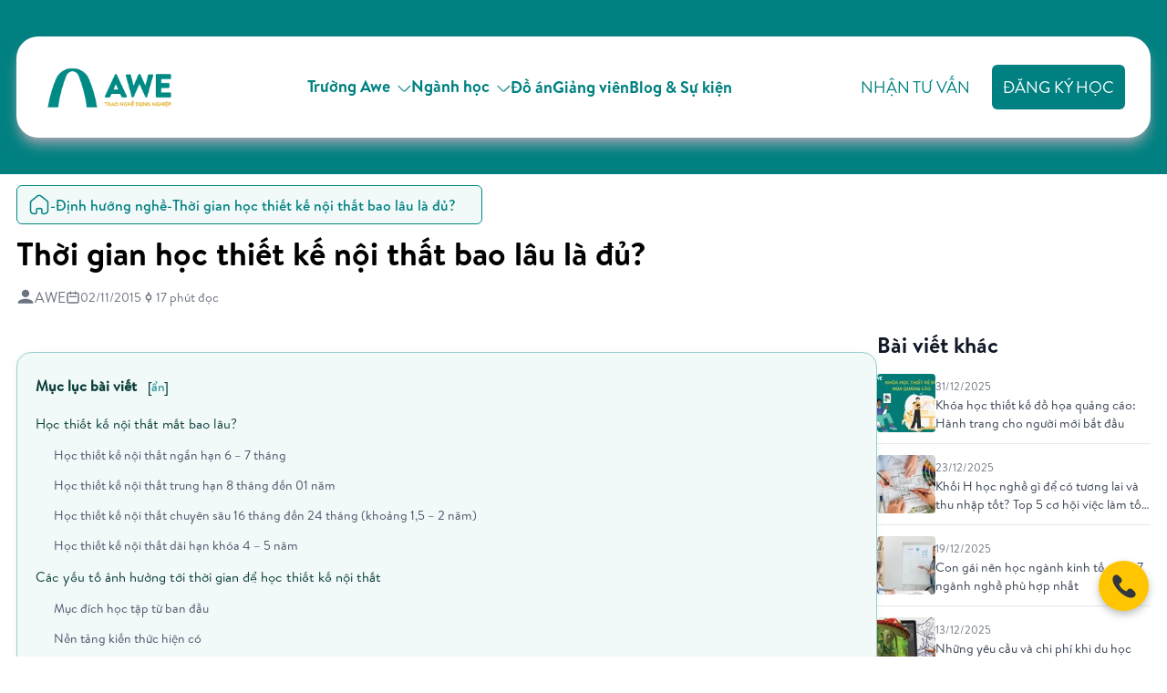

--- FILE ---
content_type: text/html; charset=UTF-8
request_url: https://awe.edu.vn/thoi-gian-hoc-thiet-ke-noi-that-bao-nhieu-la-du
body_size: 31803
content:
<!doctype html>
<html lang="vi" prefix="og: https://ogp.me/ns#">

<head>
    <meta charset="UTF-8">
    <meta name="viewport" content="width=device-width, initial-scale=1">
    <link rel="profile" href="https://gmpg.org/xfn/11">

    	<style>img:is([sizes="auto" i], [sizes^="auto," i]) { contain-intrinsic-size: 3000px 1500px }</style>
	
<!-- Tối ưu hóa công cụ tìm kiếm bởi Rank Math PRO - https://rankmath.com/ -->
<meta name="description" content="Học thiết kế nội thất mất bao lâu để trở thành một nhà thiết kế nội thất thực thụ? Những tố chất nào để học thiết kế nội thất?"/>
<meta name="robots" content="follow, index, max-snippet:-1, max-video-preview:-1, max-image-preview:large"/>
<link rel="canonical" href="https://awe.edu.vn/thoi-gian-hoc-thiet-ke-noi-that-bao-nhieu-la-du" />
<meta property="og:locale" content="vi_VN" />
<meta property="og:type" content="article" />
<meta property="og:title" content="Thời gian học thiết kế nội thất mất bao lâu? 6 - 9 - 12 tháng?" />
<meta property="og:description" content="Học thiết kế nội thất mất bao lâu để trở thành một nhà thiết kế nội thất thực thụ? Những tố chất nào để học thiết kế nội thất?" />
<meta property="og:url" content="https://awe.edu.vn/thoi-gian-hoc-thiet-ke-noi-that-bao-nhieu-la-du" />
<meta property="og:site_name" content="Trường đào tạo Thiết kế Nội thất và Kiến trúc AWE" />
<meta property="article:publisher" content="https://www.facebook.com/hocthietkenoithat" />
<meta property="article:author" content="https://www.facebook.com/hocthietkenoithat" />
<meta property="article:section" content="Định hướng nghề" />
<meta property="og:updated_time" content="2025-12-24T14:24:24+07:00" />
<meta property="og:image" content="https://awe.edu.vn/wp-content/uploads/2015/11/7669da83be9f6ec1378e.jpg" />
<meta property="og:image:secure_url" content="https://awe.edu.vn/wp-content/uploads/2015/11/7669da83be9f6ec1378e.jpg" />
<meta property="og:image:width" content="2000" />
<meta property="og:image:height" content="1370" />
<meta property="og:image:alt" content="thời gian học thiết kế nội thất" />
<meta property="og:image:type" content="image/jpeg" />
<meta property="article:published_time" content="2015-11-02T16:19:57+07:00" />
<meta property="article:modified_time" content="2025-12-24T14:24:24+07:00" />
<meta name="twitter:card" content="summary_large_image" />
<meta name="twitter:title" content="Thời gian học thiết kế nội thất mất bao lâu? 6 - 9 - 12 tháng?" />
<meta name="twitter:description" content="Học thiết kế nội thất mất bao lâu để trở thành một nhà thiết kế nội thất thực thụ? Những tố chất nào để học thiết kế nội thất?" />
<meta name="twitter:creator" content="@AWEdaythietkent" />
<meta name="twitter:image" content="https://awe.edu.vn/wp-content/uploads/2015/11/7669da83be9f6ec1378e.jpg" />
<script type="application/ld+json" class="rank-math-schema-pro">{"@context":"https://schema.org","@graph":[{"@type":"Place","@id":"https://awe.edu.vn/#place","address":{"@type":"PostalAddress","streetAddress":"s\u1ed1 9, ng\u00f5 102 \u0111\u01b0\u1eddng Khu\u1ea5t Duy Ti\u1ebfn ph\u01b0\u1eddng Nh\u00e2n Ch\u00ednh, Qu\u1eadn Thanh Xu\u00e2n, th\u00e0nh ph\u1ed1 H\u00e0 N\u1ed9i","addressLocality":"H\u00e0 N\u1ed9i","addressRegion":"H\u00e0 N\u1ed9i","postalCode":"100000"}},{"@type":["EducationalOrganization","Organization"],"@id":"https://awe.edu.vn/#organization","name":"AWE","url":"https://awe.edu.vn","sameAs":["https://www.facebook.com/hocthietkenoithat"],"address":{"@type":"PostalAddress","streetAddress":"s\u1ed1 9, ng\u00f5 102 \u0111\u01b0\u1eddng Khu\u1ea5t Duy Ti\u1ebfn ph\u01b0\u1eddng Nh\u00e2n Ch\u00ednh, Qu\u1eadn Thanh Xu\u00e2n, th\u00e0nh ph\u1ed1 H\u00e0 N\u1ed9i","addressLocality":"H\u00e0 N\u1ed9i","addressRegion":"H\u00e0 N\u1ed9i","postalCode":"100000"},"logo":{"@type":"ImageObject","@id":"https://awe.edu.vn/#logo","url":"https://demo2.awe.edu.vn/wp-content/uploads/2024/12/logo.png","contentUrl":"https://demo2.awe.edu.vn/wp-content/uploads/2024/12/logo.png","caption":"Tr\u01b0\u1eddng \u0111\u00e0o t\u1ea1o Thi\u1ebft k\u1ebf N\u1ed9i th\u1ea5t v\u00e0 Ki\u1ebfn tr\u00fac AWE","inLanguage":"vi","width":"540","height":"194"},"contactPoint":[{"@type":"ContactPoint","telephone":"+84 932 662 186","contactType":"customer support"}],"location":{"@id":"https://awe.edu.vn/#place"}},{"@type":"WebSite","@id":"https://awe.edu.vn/#website","url":"https://awe.edu.vn","name":"Tr\u01b0\u1eddng \u0111\u00e0o t\u1ea1o Thi\u1ebft k\u1ebf N\u1ed9i th\u1ea5t v\u00e0 Ki\u1ebfn tr\u00fac AWE","alternateName":"AWE Design School","publisher":{"@id":"https://awe.edu.vn/#organization"},"inLanguage":"vi"},{"@type":"ImageObject","@id":"https://awe.edu.vn/wp-content/uploads/2015/11/7669da83be9f6ec1378e.jpg","url":"https://awe.edu.vn/wp-content/uploads/2015/11/7669da83be9f6ec1378e.jpg","width":"2000","height":"1370","caption":"th\u01a1\u0300i gian ho\u0323c thi\u00ea\u0301t k\u00ea\u0301 n\u00f4\u0323i th\u00e2\u0301t","inLanguage":"vi"},{"@type":"BreadcrumbList","@id":"https://awe.edu.vn/thoi-gian-hoc-thiet-ke-noi-that-bao-nhieu-la-du#breadcrumb","itemListElement":[{"@type":"ListItem","position":"1","item":{"@id":"https://awe.edu.vn","name":"Trang ch\u1ee7"}},{"@type":"ListItem","position":"2","item":{"@id":"https://awe.edu.vn/dinh-huong-nghe","name":"\u0110\u1ecbnh h\u01b0\u1edbng ngh\u1ec1"}},{"@type":"ListItem","position":"3","item":{"@id":"https://awe.edu.vn/thoi-gian-hoc-thiet-ke-noi-that-bao-nhieu-la-du","name":"Th\u1eddi gian h\u1ecdc thi\u1ebft k\u1ebf n\u1ed9i th\u1ea5t bao l\u00e2u l\u00e0 \u0111\u1ee7?"}}]},{"@type":"WebPage","@id":"https://awe.edu.vn/thoi-gian-hoc-thiet-ke-noi-that-bao-nhieu-la-du#webpage","url":"https://awe.edu.vn/thoi-gian-hoc-thiet-ke-noi-that-bao-nhieu-la-du","name":"Th\u1eddi gian h\u1ecdc thi\u1ebft k\u1ebf n\u1ed9i th\u1ea5t m\u1ea5t bao l\u00e2u? 6 - 9 - 12 tha\u0301ng?","datePublished":"2015-11-02T16:19:57+07:00","dateModified":"2025-12-24T14:24:24+07:00","isPartOf":{"@id":"https://awe.edu.vn/#website"},"primaryImageOfPage":{"@id":"https://awe.edu.vn/wp-content/uploads/2015/11/7669da83be9f6ec1378e.jpg"},"inLanguage":"vi","breadcrumb":{"@id":"https://awe.edu.vn/thoi-gian-hoc-thiet-ke-noi-that-bao-nhieu-la-du#breadcrumb"}},{"@type":"Person","@id":"https://awe.edu.vn/author/bientap-awe","name":"AWE","url":"https://awe.edu.vn/author/bientap-awe","image":{"@type":"ImageObject","@id":"https://secure.gravatar.com/avatar/44c380fc259b081c9f4c71ebe4d134557a0701f72a828a0d84c9704db7662e7f?s=96&amp;d=mm&amp;r=g","url":"https://secure.gravatar.com/avatar/44c380fc259b081c9f4c71ebe4d134557a0701f72a828a0d84c9704db7662e7f?s=96&amp;d=mm&amp;r=g","caption":"AWE","inLanguage":"vi"},"sameAs":["https://awe.edu.vn","https://www.facebook.com/hocthietkenoithat","https://twitter.com/@AWEdaythietkent","https://www.linkedin.com/in/awe-trungtamdaythietkenoithat/","https://myspace.com/awe-hocthietkenoithat","https://www.pinterest.com/awe0009","https://awe-trungtamdaythietkenoithat.tumblr.com/"],"worksFor":{"@id":"https://awe.edu.vn/#organization"}},{"@type":"NewsArticle","headline":"Th\u1eddi gian h\u1ecdc thi\u1ebft k\u1ebf n\u1ed9i th\u1ea5t m\u1ea5t bao l\u00e2u? 6 - 9 - 12 tha\u0301ng?","keywords":"h\u1ecdc thi\u1ebft k\u1ebf n\u1ed9i th\u1ea5t m\u1ea5t bao l\u00e2u, thi\u1ebft k\u1ebf n\u1ed9i th\u1ea5t h\u1ecdc trong bao l\u00e2u, h\u1ecdc thi\u1ebft k\u1ebf n\u1ed9i th\u1ea5t bao l\u00e2u, ng\u00e0nh thi\u1ebft k\u1ebf n\u1ed9i th\u1ea5t h\u1ecdc m\u1ea5y n\u0103m","datePublished":"2015-11-02T16:19:57+07:00","dateModified":"2025-12-24T14:24:24+07:00","articleSection":"\u0110\u1ecbnh h\u01b0\u1edbng ngh\u1ec1","author":{"@id":"https://awe.edu.vn/author/bientap-awe","name":"AWE"},"publisher":{"@id":"https://awe.edu.vn/#organization"},"description":"H\u1ecdc thi\u1ebft k\u1ebf n\u1ed9i th\u1ea5t m\u1ea5t bao l\u00e2u \u0111\u1ec3 tr\u1edf th\u00e0nh m\u1ed9t nh\u00e0 thi\u1ebft k\u1ebf n\u1ed9i th\u1ea5t th\u1ef1c th\u1ee5? Nh\u1eefng t\u1ed1 ch\u1ea5t n\u00e0o \u0111\u1ec3 h\u1ecdc thi\u1ebft k\u1ebf n\u1ed9i th\u1ea5t?","name":"Th\u1eddi gian h\u1ecdc thi\u1ebft k\u1ebf n\u1ed9i th\u1ea5t m\u1ea5t bao l\u00e2u? 6 - 9 - 12 tha\u0301ng?","@id":"https://awe.edu.vn/thoi-gian-hoc-thiet-ke-noi-that-bao-nhieu-la-du#richSnippet","isPartOf":{"@id":"https://awe.edu.vn/thoi-gian-hoc-thiet-ke-noi-that-bao-nhieu-la-du#webpage"},"image":{"@id":"https://awe.edu.vn/wp-content/uploads/2015/11/7669da83be9f6ec1378e.jpg"},"inLanguage":"vi","mainEntityOfPage":{"@id":"https://awe.edu.vn/thoi-gian-hoc-thiet-ke-noi-that-bao-nhieu-la-du#webpage"}}]}</script>
<!-- /Plugin SEO WordPress Rank Math -->

<link rel='dns-prefetch' href='//cdn.jsdelivr.net' />
<script type="text/javascript">
/* <![CDATA[ */
window._wpemojiSettings = {"baseUrl":"https:\/\/s.w.org\/images\/core\/emoji\/16.0.1\/72x72\/","ext":".png","svgUrl":"https:\/\/s.w.org\/images\/core\/emoji\/16.0.1\/svg\/","svgExt":".svg","source":{"concatemoji":"https:\/\/awe.edu.vn\/wp-includes\/js\/wp-emoji-release.min.js?ver=6.8.2"}};
/*! This file is auto-generated */
!function(s,n){var o,i,e;function c(e){try{var t={supportTests:e,timestamp:(new Date).valueOf()};sessionStorage.setItem(o,JSON.stringify(t))}catch(e){}}function p(e,t,n){e.clearRect(0,0,e.canvas.width,e.canvas.height),e.fillText(t,0,0);var t=new Uint32Array(e.getImageData(0,0,e.canvas.width,e.canvas.height).data),a=(e.clearRect(0,0,e.canvas.width,e.canvas.height),e.fillText(n,0,0),new Uint32Array(e.getImageData(0,0,e.canvas.width,e.canvas.height).data));return t.every(function(e,t){return e===a[t]})}function u(e,t){e.clearRect(0,0,e.canvas.width,e.canvas.height),e.fillText(t,0,0);for(var n=e.getImageData(16,16,1,1),a=0;a<n.data.length;a++)if(0!==n.data[a])return!1;return!0}function f(e,t,n,a){switch(t){case"flag":return n(e,"\ud83c\udff3\ufe0f\u200d\u26a7\ufe0f","\ud83c\udff3\ufe0f\u200b\u26a7\ufe0f")?!1:!n(e,"\ud83c\udde8\ud83c\uddf6","\ud83c\udde8\u200b\ud83c\uddf6")&&!n(e,"\ud83c\udff4\udb40\udc67\udb40\udc62\udb40\udc65\udb40\udc6e\udb40\udc67\udb40\udc7f","\ud83c\udff4\u200b\udb40\udc67\u200b\udb40\udc62\u200b\udb40\udc65\u200b\udb40\udc6e\u200b\udb40\udc67\u200b\udb40\udc7f");case"emoji":return!a(e,"\ud83e\udedf")}return!1}function g(e,t,n,a){var r="undefined"!=typeof WorkerGlobalScope&&self instanceof WorkerGlobalScope?new OffscreenCanvas(300,150):s.createElement("canvas"),o=r.getContext("2d",{willReadFrequently:!0}),i=(o.textBaseline="top",o.font="600 32px Arial",{});return e.forEach(function(e){i[e]=t(o,e,n,a)}),i}function t(e){var t=s.createElement("script");t.src=e,t.defer=!0,s.head.appendChild(t)}"undefined"!=typeof Promise&&(o="wpEmojiSettingsSupports",i=["flag","emoji"],n.supports={everything:!0,everythingExceptFlag:!0},e=new Promise(function(e){s.addEventListener("DOMContentLoaded",e,{once:!0})}),new Promise(function(t){var n=function(){try{var e=JSON.parse(sessionStorage.getItem(o));if("object"==typeof e&&"number"==typeof e.timestamp&&(new Date).valueOf()<e.timestamp+604800&&"object"==typeof e.supportTests)return e.supportTests}catch(e){}return null}();if(!n){if("undefined"!=typeof Worker&&"undefined"!=typeof OffscreenCanvas&&"undefined"!=typeof URL&&URL.createObjectURL&&"undefined"!=typeof Blob)try{var e="postMessage("+g.toString()+"("+[JSON.stringify(i),f.toString(),p.toString(),u.toString()].join(",")+"));",a=new Blob([e],{type:"text/javascript"}),r=new Worker(URL.createObjectURL(a),{name:"wpTestEmojiSupports"});return void(r.onmessage=function(e){c(n=e.data),r.terminate(),t(n)})}catch(e){}c(n=g(i,f,p,u))}t(n)}).then(function(e){for(var t in e)n.supports[t]=e[t],n.supports.everything=n.supports.everything&&n.supports[t],"flag"!==t&&(n.supports.everythingExceptFlag=n.supports.everythingExceptFlag&&n.supports[t]);n.supports.everythingExceptFlag=n.supports.everythingExceptFlag&&!n.supports.flag,n.DOMReady=!1,n.readyCallback=function(){n.DOMReady=!0}}).then(function(){return e}).then(function(){var e;n.supports.everything||(n.readyCallback(),(e=n.source||{}).concatemoji?t(e.concatemoji):e.wpemoji&&e.twemoji&&(t(e.twemoji),t(e.wpemoji)))}))}((window,document),window._wpemojiSettings);
/* ]]> */
</script>
<style id='wp-emoji-styles-inline-css' type='text/css'>

	img.wp-smiley, img.emoji {
		display: inline !important;
		border: none !important;
		box-shadow: none !important;
		height: 1em !important;
		width: 1em !important;
		margin: 0 0.07em !important;
		vertical-align: -0.1em !important;
		background: none !important;
		padding: 0 !important;
	}
</style>
<style id='classic-theme-styles-inline-css' type='text/css'>
/*! This file is auto-generated */
.wp-block-button__link{color:#fff;background-color:#32373c;border-radius:9999px;box-shadow:none;text-decoration:none;padding:calc(.667em + 2px) calc(1.333em + 2px);font-size:1.125em}.wp-block-file__button{background:#32373c;color:#fff;text-decoration:none}
</style>
<style id='global-styles-inline-css' type='text/css'>
:root{--wp--preset--aspect-ratio--square: 1;--wp--preset--aspect-ratio--4-3: 4/3;--wp--preset--aspect-ratio--3-4: 3/4;--wp--preset--aspect-ratio--3-2: 3/2;--wp--preset--aspect-ratio--2-3: 2/3;--wp--preset--aspect-ratio--16-9: 16/9;--wp--preset--aspect-ratio--9-16: 9/16;--wp--preset--color--black: #000000;--wp--preset--color--cyan-bluish-gray: #abb8c3;--wp--preset--color--white: #ffffff;--wp--preset--color--pale-pink: #f78da7;--wp--preset--color--vivid-red: #cf2e2e;--wp--preset--color--luminous-vivid-orange: #ff6900;--wp--preset--color--luminous-vivid-amber: #fcb900;--wp--preset--color--light-green-cyan: #7bdcb5;--wp--preset--color--vivid-green-cyan: #00d084;--wp--preset--color--pale-cyan-blue: #8ed1fc;--wp--preset--color--vivid-cyan-blue: #0693e3;--wp--preset--color--vivid-purple: #9b51e0;--wp--preset--gradient--vivid-cyan-blue-to-vivid-purple: linear-gradient(135deg,rgba(6,147,227,1) 0%,rgb(155,81,224) 100%);--wp--preset--gradient--light-green-cyan-to-vivid-green-cyan: linear-gradient(135deg,rgb(122,220,180) 0%,rgb(0,208,130) 100%);--wp--preset--gradient--luminous-vivid-amber-to-luminous-vivid-orange: linear-gradient(135deg,rgba(252,185,0,1) 0%,rgba(255,105,0,1) 100%);--wp--preset--gradient--luminous-vivid-orange-to-vivid-red: linear-gradient(135deg,rgba(255,105,0,1) 0%,rgb(207,46,46) 100%);--wp--preset--gradient--very-light-gray-to-cyan-bluish-gray: linear-gradient(135deg,rgb(238,238,238) 0%,rgb(169,184,195) 100%);--wp--preset--gradient--cool-to-warm-spectrum: linear-gradient(135deg,rgb(74,234,220) 0%,rgb(151,120,209) 20%,rgb(207,42,186) 40%,rgb(238,44,130) 60%,rgb(251,105,98) 80%,rgb(254,248,76) 100%);--wp--preset--gradient--blush-light-purple: linear-gradient(135deg,rgb(255,206,236) 0%,rgb(152,150,240) 100%);--wp--preset--gradient--blush-bordeaux: linear-gradient(135deg,rgb(254,205,165) 0%,rgb(254,45,45) 50%,rgb(107,0,62) 100%);--wp--preset--gradient--luminous-dusk: linear-gradient(135deg,rgb(255,203,112) 0%,rgb(199,81,192) 50%,rgb(65,88,208) 100%);--wp--preset--gradient--pale-ocean: linear-gradient(135deg,rgb(255,245,203) 0%,rgb(182,227,212) 50%,rgb(51,167,181) 100%);--wp--preset--gradient--electric-grass: linear-gradient(135deg,rgb(202,248,128) 0%,rgb(113,206,126) 100%);--wp--preset--gradient--midnight: linear-gradient(135deg,rgb(2,3,129) 0%,rgb(40,116,252) 100%);--wp--preset--font-size--small: 13px;--wp--preset--font-size--medium: 20px;--wp--preset--font-size--large: 36px;--wp--preset--font-size--x-large: 42px;--wp--preset--spacing--20: 0.44rem;--wp--preset--spacing--30: 0.67rem;--wp--preset--spacing--40: 1rem;--wp--preset--spacing--50: 1.5rem;--wp--preset--spacing--60: 2.25rem;--wp--preset--spacing--70: 3.38rem;--wp--preset--spacing--80: 5.06rem;--wp--preset--shadow--natural: 6px 6px 9px rgba(0, 0, 0, 0.2);--wp--preset--shadow--deep: 12px 12px 50px rgba(0, 0, 0, 0.4);--wp--preset--shadow--sharp: 6px 6px 0px rgba(0, 0, 0, 0.2);--wp--preset--shadow--outlined: 6px 6px 0px -3px rgba(255, 255, 255, 1), 6px 6px rgba(0, 0, 0, 1);--wp--preset--shadow--crisp: 6px 6px 0px rgba(0, 0, 0, 1);}:where(.is-layout-flex){gap: 0.5em;}:where(.is-layout-grid){gap: 0.5em;}body .is-layout-flex{display: flex;}.is-layout-flex{flex-wrap: wrap;align-items: center;}.is-layout-flex > :is(*, div){margin: 0;}body .is-layout-grid{display: grid;}.is-layout-grid > :is(*, div){margin: 0;}:where(.wp-block-columns.is-layout-flex){gap: 2em;}:where(.wp-block-columns.is-layout-grid){gap: 2em;}:where(.wp-block-post-template.is-layout-flex){gap: 1.25em;}:where(.wp-block-post-template.is-layout-grid){gap: 1.25em;}.has-black-color{color: var(--wp--preset--color--black) !important;}.has-cyan-bluish-gray-color{color: var(--wp--preset--color--cyan-bluish-gray) !important;}.has-white-color{color: var(--wp--preset--color--white) !important;}.has-pale-pink-color{color: var(--wp--preset--color--pale-pink) !important;}.has-vivid-red-color{color: var(--wp--preset--color--vivid-red) !important;}.has-luminous-vivid-orange-color{color: var(--wp--preset--color--luminous-vivid-orange) !important;}.has-luminous-vivid-amber-color{color: var(--wp--preset--color--luminous-vivid-amber) !important;}.has-light-green-cyan-color{color: var(--wp--preset--color--light-green-cyan) !important;}.has-vivid-green-cyan-color{color: var(--wp--preset--color--vivid-green-cyan) !important;}.has-pale-cyan-blue-color{color: var(--wp--preset--color--pale-cyan-blue) !important;}.has-vivid-cyan-blue-color{color: var(--wp--preset--color--vivid-cyan-blue) !important;}.has-vivid-purple-color{color: var(--wp--preset--color--vivid-purple) !important;}.has-black-background-color{background-color: var(--wp--preset--color--black) !important;}.has-cyan-bluish-gray-background-color{background-color: var(--wp--preset--color--cyan-bluish-gray) !important;}.has-white-background-color{background-color: var(--wp--preset--color--white) !important;}.has-pale-pink-background-color{background-color: var(--wp--preset--color--pale-pink) !important;}.has-vivid-red-background-color{background-color: var(--wp--preset--color--vivid-red) !important;}.has-luminous-vivid-orange-background-color{background-color: var(--wp--preset--color--luminous-vivid-orange) !important;}.has-luminous-vivid-amber-background-color{background-color: var(--wp--preset--color--luminous-vivid-amber) !important;}.has-light-green-cyan-background-color{background-color: var(--wp--preset--color--light-green-cyan) !important;}.has-vivid-green-cyan-background-color{background-color: var(--wp--preset--color--vivid-green-cyan) !important;}.has-pale-cyan-blue-background-color{background-color: var(--wp--preset--color--pale-cyan-blue) !important;}.has-vivid-cyan-blue-background-color{background-color: var(--wp--preset--color--vivid-cyan-blue) !important;}.has-vivid-purple-background-color{background-color: var(--wp--preset--color--vivid-purple) !important;}.has-black-border-color{border-color: var(--wp--preset--color--black) !important;}.has-cyan-bluish-gray-border-color{border-color: var(--wp--preset--color--cyan-bluish-gray) !important;}.has-white-border-color{border-color: var(--wp--preset--color--white) !important;}.has-pale-pink-border-color{border-color: var(--wp--preset--color--pale-pink) !important;}.has-vivid-red-border-color{border-color: var(--wp--preset--color--vivid-red) !important;}.has-luminous-vivid-orange-border-color{border-color: var(--wp--preset--color--luminous-vivid-orange) !important;}.has-luminous-vivid-amber-border-color{border-color: var(--wp--preset--color--luminous-vivid-amber) !important;}.has-light-green-cyan-border-color{border-color: var(--wp--preset--color--light-green-cyan) !important;}.has-vivid-green-cyan-border-color{border-color: var(--wp--preset--color--vivid-green-cyan) !important;}.has-pale-cyan-blue-border-color{border-color: var(--wp--preset--color--pale-cyan-blue) !important;}.has-vivid-cyan-blue-border-color{border-color: var(--wp--preset--color--vivid-cyan-blue) !important;}.has-vivid-purple-border-color{border-color: var(--wp--preset--color--vivid-purple) !important;}.has-vivid-cyan-blue-to-vivid-purple-gradient-background{background: var(--wp--preset--gradient--vivid-cyan-blue-to-vivid-purple) !important;}.has-light-green-cyan-to-vivid-green-cyan-gradient-background{background: var(--wp--preset--gradient--light-green-cyan-to-vivid-green-cyan) !important;}.has-luminous-vivid-amber-to-luminous-vivid-orange-gradient-background{background: var(--wp--preset--gradient--luminous-vivid-amber-to-luminous-vivid-orange) !important;}.has-luminous-vivid-orange-to-vivid-red-gradient-background{background: var(--wp--preset--gradient--luminous-vivid-orange-to-vivid-red) !important;}.has-very-light-gray-to-cyan-bluish-gray-gradient-background{background: var(--wp--preset--gradient--very-light-gray-to-cyan-bluish-gray) !important;}.has-cool-to-warm-spectrum-gradient-background{background: var(--wp--preset--gradient--cool-to-warm-spectrum) !important;}.has-blush-light-purple-gradient-background{background: var(--wp--preset--gradient--blush-light-purple) !important;}.has-blush-bordeaux-gradient-background{background: var(--wp--preset--gradient--blush-bordeaux) !important;}.has-luminous-dusk-gradient-background{background: var(--wp--preset--gradient--luminous-dusk) !important;}.has-pale-ocean-gradient-background{background: var(--wp--preset--gradient--pale-ocean) !important;}.has-electric-grass-gradient-background{background: var(--wp--preset--gradient--electric-grass) !important;}.has-midnight-gradient-background{background: var(--wp--preset--gradient--midnight) !important;}.has-small-font-size{font-size: var(--wp--preset--font-size--small) !important;}.has-medium-font-size{font-size: var(--wp--preset--font-size--medium) !important;}.has-large-font-size{font-size: var(--wp--preset--font-size--large) !important;}.has-x-large-font-size{font-size: var(--wp--preset--font-size--x-large) !important;}
:where(.wp-block-post-template.is-layout-flex){gap: 1.25em;}:where(.wp-block-post-template.is-layout-grid){gap: 1.25em;}
:where(.wp-block-columns.is-layout-flex){gap: 2em;}:where(.wp-block-columns.is-layout-grid){gap: 2em;}
:root :where(.wp-block-pullquote){font-size: 1.5em;line-height: 1.6;}
</style>
<link rel='stylesheet' id='contact-form-7-css' href='https://awe.edu.vn/wp-content/plugins/contact-form-7/includes/css/styles.css?ver=6.0.5' type='text/css' media='all' />
<link rel='stylesheet' id='toc-screen-css' href='https://awe.edu.vn/wp-content/plugins/table-of-contents-plus/screen.min.css?ver=2411.1' type='text/css' media='all' />
<style id='toc-screen-inline-css' type='text/css'>
div#toc_container {width: 100%;}div#toc_container ul li {font-size: 100%;}
</style>
<link rel='stylesheet' id='mrseadev-style-css' href='https://awe.edu.vn/wp-content/themes/mrseadev-2025/style.css?ver=1.0.0' type='text/css' media='all' />
<style id='akismet-widget-style-inline-css' type='text/css'>

			.a-stats {
				--akismet-color-mid-green: #357b49;
				--akismet-color-white: #fff;
				--akismet-color-light-grey: #f6f7f7;

				max-width: 350px;
				width: auto;
			}

			.a-stats * {
				all: unset;
				box-sizing: border-box;
			}

			.a-stats strong {
				font-weight: 600;
			}

			.a-stats a.a-stats__link,
			.a-stats a.a-stats__link:visited,
			.a-stats a.a-stats__link:active {
				background: var(--akismet-color-mid-green);
				border: none;
				box-shadow: none;
				border-radius: 8px;
				color: var(--akismet-color-white);
				cursor: pointer;
				display: block;
				font-family: -apple-system, BlinkMacSystemFont, 'Segoe UI', 'Roboto', 'Oxygen-Sans', 'Ubuntu', 'Cantarell', 'Helvetica Neue', sans-serif;
				font-weight: 500;
				padding: 12px;
				text-align: center;
				text-decoration: none;
				transition: all 0.2s ease;
			}

			/* Extra specificity to deal with TwentyTwentyOne focus style */
			.widget .a-stats a.a-stats__link:focus {
				background: var(--akismet-color-mid-green);
				color: var(--akismet-color-white);
				text-decoration: none;
			}

			.a-stats a.a-stats__link:hover {
				filter: brightness(110%);
				box-shadow: 0 4px 12px rgba(0, 0, 0, 0.06), 0 0 2px rgba(0, 0, 0, 0.16);
			}

			.a-stats .count {
				color: var(--akismet-color-white);
				display: block;
				font-size: 1.5em;
				line-height: 1.4;
				padding: 0 13px;
				white-space: nowrap;
			}
		
</style>
<link rel='stylesheet' id='wpdiscuz-frontend-css-css' href='https://awe.edu.vn/wp-content/plugins/wpdiscuz/themes/default/style.css?ver=7.6.33' type='text/css' media='all' />
<style id='wpdiscuz-frontend-css-inline-css' type='text/css'>
 #wpdcom .wpd-blog-administrator .wpd-comment-label{color:#ffffff;background-color:#00B38F;border:none}#wpdcom .wpd-blog-administrator .wpd-comment-author, #wpdcom .wpd-blog-administrator .wpd-comment-author a{color:#00B38F}#wpdcom.wpd-layout-1 .wpd-comment .wpd-blog-administrator .wpd-avatar img{border-color:#00B38F}#wpdcom.wpd-layout-2 .wpd-comment.wpd-reply .wpd-comment-wrap.wpd-blog-administrator{border-left:3px solid #00B38F}#wpdcom.wpd-layout-2 .wpd-comment .wpd-blog-administrator .wpd-avatar img{border-bottom-color:#00B38F}#wpdcom.wpd-layout-3 .wpd-blog-administrator .wpd-comment-subheader{border-top:1px dashed #00B38F}#wpdcom.wpd-layout-3 .wpd-reply .wpd-blog-administrator .wpd-comment-right{border-left:1px solid #00B38F}#wpdcom .wpd-blog-editor .wpd-comment-label{color:#ffffff;background-color:#00B38F;border:none}#wpdcom .wpd-blog-editor .wpd-comment-author, #wpdcom .wpd-blog-editor .wpd-comment-author a{color:#00B38F}#wpdcom.wpd-layout-1 .wpd-comment .wpd-blog-editor .wpd-avatar img{border-color:#00B38F}#wpdcom.wpd-layout-2 .wpd-comment.wpd-reply .wpd-comment-wrap.wpd-blog-editor{border-left:3px solid #00B38F}#wpdcom.wpd-layout-2 .wpd-comment .wpd-blog-editor .wpd-avatar img{border-bottom-color:#00B38F}#wpdcom.wpd-layout-3 .wpd-blog-editor .wpd-comment-subheader{border-top:1px dashed #00B38F}#wpdcom.wpd-layout-3 .wpd-reply .wpd-blog-editor .wpd-comment-right{border-left:1px solid #00B38F}#wpdcom .wpd-blog-author .wpd-comment-label{color:#ffffff;background-color:#00B38F;border:none}#wpdcom .wpd-blog-author .wpd-comment-author, #wpdcom .wpd-blog-author .wpd-comment-author a{color:#00B38F}#wpdcom.wpd-layout-1 .wpd-comment .wpd-blog-author .wpd-avatar img{border-color:#00B38F}#wpdcom.wpd-layout-2 .wpd-comment .wpd-blog-author .wpd-avatar img{border-bottom-color:#00B38F}#wpdcom.wpd-layout-3 .wpd-blog-author .wpd-comment-subheader{border-top:1px dashed #00B38F}#wpdcom.wpd-layout-3 .wpd-reply .wpd-blog-author .wpd-comment-right{border-left:1px solid #00B38F}#wpdcom .wpd-blog-contributor .wpd-comment-label{color:#ffffff;background-color:#00B38F;border:none}#wpdcom .wpd-blog-contributor .wpd-comment-author, #wpdcom .wpd-blog-contributor .wpd-comment-author a{color:#00B38F}#wpdcom.wpd-layout-1 .wpd-comment .wpd-blog-contributor .wpd-avatar img{border-color:#00B38F}#wpdcom.wpd-layout-2 .wpd-comment .wpd-blog-contributor .wpd-avatar img{border-bottom-color:#00B38F}#wpdcom.wpd-layout-3 .wpd-blog-contributor .wpd-comment-subheader{border-top:1px dashed #00B38F}#wpdcom.wpd-layout-3 .wpd-reply .wpd-blog-contributor .wpd-comment-right{border-left:1px solid #00B38F}#wpdcom .wpd-blog-subscriber .wpd-comment-label{color:#ffffff;background-color:#00B38F;border:none}#wpdcom .wpd-blog-subscriber .wpd-comment-author, #wpdcom .wpd-blog-subscriber .wpd-comment-author a{color:#00B38F}#wpdcom.wpd-layout-2 .wpd-comment .wpd-blog-subscriber .wpd-avatar img{border-bottom-color:#00B38F}#wpdcom.wpd-layout-3 .wpd-blog-subscriber .wpd-comment-subheader{border-top:1px dashed #00B38F}#wpdcom .wpd-blog-um_leader-mkt .wpd-comment-label{color:#ffffff;background-color:#00B38F;border:none}#wpdcom .wpd-blog-um_leader-mkt .wpd-comment-author, #wpdcom .wpd-blog-um_leader-mkt .wpd-comment-author a{color:#00B38F}#wpdcom.wpd-layout-1 .wpd-comment .wpd-blog-um_leader-mkt .wpd-avatar img{border-color:#00B38F}#wpdcom.wpd-layout-2 .wpd-comment .wpd-blog-um_leader-mkt .wpd-avatar img{border-bottom-color:#00B38F}#wpdcom.wpd-layout-3 .wpd-blog-um_leader-mkt .wpd-comment-subheader{border-top:1px dashed #00B38F}#wpdcom.wpd-layout-3 .wpd-reply .wpd-blog-um_leader-mkt .wpd-comment-right{border-left:1px solid #00B38F}#wpdcom .wpd-blog-um_seo .wpd-comment-label{color:#ffffff;background-color:#00B38F;border:none}#wpdcom .wpd-blog-um_seo .wpd-comment-author, #wpdcom .wpd-blog-um_seo .wpd-comment-author a{color:#00B38F}#wpdcom.wpd-layout-1 .wpd-comment .wpd-blog-um_seo .wpd-avatar img{border-color:#00B38F}#wpdcom.wpd-layout-2 .wpd-comment .wpd-blog-um_seo .wpd-avatar img{border-bottom-color:#00B38F}#wpdcom.wpd-layout-3 .wpd-blog-um_seo .wpd-comment-subheader{border-top:1px dashed #00B38F}#wpdcom.wpd-layout-3 .wpd-reply .wpd-blog-um_seo .wpd-comment-right{border-left:1px solid #00B38F}#wpdcom .wpd-blog-post_author .wpd-comment-label{color:#ffffff;background-color:#00B38F;border:none}#wpdcom .wpd-blog-post_author .wpd-comment-author, #wpdcom .wpd-blog-post_author .wpd-comment-author a{color:#00B38F}#wpdcom .wpd-blog-post_author .wpd-avatar img{border-color:#00B38F}#wpdcom.wpd-layout-1 .wpd-comment .wpd-blog-post_author .wpd-avatar img{border-color:#00B38F}#wpdcom.wpd-layout-2 .wpd-comment.wpd-reply .wpd-comment-wrap.wpd-blog-post_author{border-left:3px solid #00B38F}#wpdcom.wpd-layout-2 .wpd-comment .wpd-blog-post_author .wpd-avatar img{border-bottom-color:#00B38F}#wpdcom.wpd-layout-3 .wpd-blog-post_author .wpd-comment-subheader{border-top:1px dashed #00B38F}#wpdcom.wpd-layout-3 .wpd-reply .wpd-blog-post_author .wpd-comment-right{border-left:1px solid #00B38F}#wpdcom .wpd-blog-guest .wpd-comment-label{color:#ffffff;background-color:#00B38F;border:none}#wpdcom .wpd-blog-guest .wpd-comment-author, #wpdcom .wpd-blog-guest .wpd-comment-author a{color:#00B38F}#wpdcom.wpd-layout-3 .wpd-blog-guest .wpd-comment-subheader{border-top:1px dashed #00B38F}#comments, #respond, .comments-area, #wpdcom{}#wpdcom .ql-editor > *{color:#777777}#wpdcom .ql-editor::before{}#wpdcom .ql-toolbar{border:1px solid #DDDDDD;border-top:none}#wpdcom .ql-container{border:1px solid #DDDDDD;border-bottom:none}#wpdcom .wpd-form-row .wpdiscuz-item input[type="text"], #wpdcom .wpd-form-row .wpdiscuz-item input[type="email"], #wpdcom .wpd-form-row .wpdiscuz-item input[type="url"], #wpdcom .wpd-form-row .wpdiscuz-item input[type="color"], #wpdcom .wpd-form-row .wpdiscuz-item input[type="date"], #wpdcom .wpd-form-row .wpdiscuz-item input[type="datetime"], #wpdcom .wpd-form-row .wpdiscuz-item input[type="datetime-local"], #wpdcom .wpd-form-row .wpdiscuz-item input[type="month"], #wpdcom .wpd-form-row .wpdiscuz-item input[type="number"], #wpdcom .wpd-form-row .wpdiscuz-item input[type="time"], #wpdcom textarea, #wpdcom select{border:1px solid #DDDDDD;color:#777777}#wpdcom .wpd-form-row .wpdiscuz-item textarea{border:1px solid #DDDDDD}#wpdcom input::placeholder, #wpdcom textarea::placeholder, #wpdcom input::-moz-placeholder, #wpdcom textarea::-webkit-input-placeholder{}#wpdcom .wpd-comment-text{color:#777777}#wpdcom .wpd-thread-head .wpd-thread-info{border-bottom:2px solid #00B38F}#wpdcom .wpd-thread-head .wpd-thread-info.wpd-reviews-tab svg{fill:#00B38F}#wpdcom .wpd-thread-head .wpdiscuz-user-settings{border-bottom:2px solid #00B38F}#wpdcom .wpd-thread-head .wpdiscuz-user-settings:hover{color:#00B38F}#wpdcom .wpd-comment .wpd-follow-link:hover{color:#00B38F}#wpdcom .wpd-comment-status .wpd-sticky{color:#00B38F}#wpdcom .wpd-thread-filter .wpdf-active{color:#00B38F;border-bottom-color:#00B38F}#wpdcom .wpd-comment-info-bar{border:1px dashed #33c3a6;background:#e6f8f4}#wpdcom .wpd-comment-info-bar .wpd-current-view i{color:#00B38F}#wpdcom .wpd-filter-view-all:hover{background:#00B38F}#wpdcom .wpdiscuz-item .wpdiscuz-rating > label{color:#DDDDDD}#wpdcom .wpdiscuz-item .wpdiscuz-rating:not(:checked) > label:hover, .wpdiscuz-rating:not(:checked) > label:hover ~ label{}#wpdcom .wpdiscuz-item .wpdiscuz-rating > input ~ label:hover, #wpdcom .wpdiscuz-item .wpdiscuz-rating > input:not(:checked) ~ label:hover ~ label, #wpdcom .wpdiscuz-item .wpdiscuz-rating > input:not(:checked) ~ label:hover ~ label{color:#FFED85}#wpdcom .wpdiscuz-item .wpdiscuz-rating > input:checked ~ label:hover, #wpdcom .wpdiscuz-item .wpdiscuz-rating > input:checked ~ label:hover, #wpdcom .wpdiscuz-item .wpdiscuz-rating > label:hover ~ input:checked ~ label, #wpdcom .wpdiscuz-item .wpdiscuz-rating > input:checked + label:hover ~ label, #wpdcom .wpdiscuz-item .wpdiscuz-rating > input:checked ~ label:hover ~ label, .wpd-custom-field .wcf-active-star, #wpdcom .wpdiscuz-item .wpdiscuz-rating > input:checked ~ label{color:#FFD700}#wpd-post-rating .wpd-rating-wrap .wpd-rating-stars svg .wpd-star{fill:#DDDDDD}#wpd-post-rating .wpd-rating-wrap .wpd-rating-stars svg .wpd-active{fill:#FFD700}#wpd-post-rating .wpd-rating-wrap .wpd-rate-starts svg .wpd-star{fill:#DDDDDD}#wpd-post-rating .wpd-rating-wrap .wpd-rate-starts:hover svg .wpd-star{fill:#FFED85}#wpd-post-rating.wpd-not-rated .wpd-rating-wrap .wpd-rate-starts svg:hover ~ svg .wpd-star{fill:#DDDDDD}.wpdiscuz-post-rating-wrap .wpd-rating .wpd-rating-wrap .wpd-rating-stars svg .wpd-star{fill:#DDDDDD}.wpdiscuz-post-rating-wrap .wpd-rating .wpd-rating-wrap .wpd-rating-stars svg .wpd-active{fill:#FFD700}#wpdcom .wpd-comment .wpd-follow-active{color:#ff7a00}#wpdcom .page-numbers{color:#555;border:#555 1px solid}#wpdcom span.current{background:#555}#wpdcom.wpd-layout-1 .wpd-new-loaded-comment > .wpd-comment-wrap > .wpd-comment-right{background:#FFFAD6}#wpdcom.wpd-layout-2 .wpd-new-loaded-comment.wpd-comment > .wpd-comment-wrap > .wpd-comment-right{background:#FFFAD6}#wpdcom.wpd-layout-2 .wpd-new-loaded-comment.wpd-comment.wpd-reply > .wpd-comment-wrap > .wpd-comment-right{background:transparent}#wpdcom.wpd-layout-2 .wpd-new-loaded-comment.wpd-comment.wpd-reply > .wpd-comment-wrap{background:#FFFAD6}#wpdcom.wpd-layout-3 .wpd-new-loaded-comment.wpd-comment > .wpd-comment-wrap > .wpd-comment-right{background:#FFFAD6}#wpdcom .wpd-follow:hover i, #wpdcom .wpd-unfollow:hover i, #wpdcom .wpd-comment .wpd-follow-active:hover i{color:#00B38F}#wpdcom .wpdiscuz-readmore{cursor:pointer;color:#00B38F}.wpd-custom-field .wcf-pasiv-star, #wpcomm .wpdiscuz-item .wpdiscuz-rating > label{color:#DDDDDD}.wpd-wrapper .wpd-list-item.wpd-active{border-top:3px solid #00B38F}#wpdcom.wpd-layout-2 .wpd-comment.wpd-reply.wpd-unapproved-comment .wpd-comment-wrap{border-left:3px solid #FFFAD6}#wpdcom.wpd-layout-3 .wpd-comment.wpd-reply.wpd-unapproved-comment .wpd-comment-right{border-left:1px solid #FFFAD6}#wpdcom .wpd-prim-button{background-color:#07B290;color:#FFFFFF}#wpdcom .wpd_label__check i.wpdicon-on{color:#07B290;border:1px solid #83d9c8}#wpd-bubble-wrapper #wpd-bubble-all-comments-count{color:#1DB99A}#wpd-bubble-wrapper > div{background-color:#1DB99A}#wpd-bubble-wrapper > #wpd-bubble #wpd-bubble-add-message{background-color:#1DB99A}#wpd-bubble-wrapper > #wpd-bubble #wpd-bubble-add-message::before{border-left-color:#1DB99A;border-right-color:#1DB99A}#wpd-bubble-wrapper.wpd-right-corner > #wpd-bubble #wpd-bubble-add-message::before{border-left-color:#1DB99A;border-right-color:#1DB99A}.wpd-inline-icon-wrapper path.wpd-inline-icon-first{fill:#1DB99A}.wpd-inline-icon-count{background-color:#1DB99A}.wpd-inline-icon-count::before{border-right-color:#1DB99A}.wpd-inline-form-wrapper::before{border-bottom-color:#1DB99A}.wpd-inline-form-question{background-color:#1DB99A}.wpd-inline-form{background-color:#1DB99A}.wpd-last-inline-comments-wrapper{border-color:#1DB99A}.wpd-last-inline-comments-wrapper::before{border-bottom-color:#1DB99A}.wpd-last-inline-comments-wrapper .wpd-view-all-inline-comments{background:#1DB99A}.wpd-last-inline-comments-wrapper .wpd-view-all-inline-comments:hover,.wpd-last-inline-comments-wrapper .wpd-view-all-inline-comments:active,.wpd-last-inline-comments-wrapper .wpd-view-all-inline-comments:focus{background-color:#1DB99A}#wpdcom .ql-snow .ql-tooltip[data-mode="link"]::before{content:"Nhập link:"}#wpdcom .ql-snow .ql-tooltip.ql-editing a.ql-action::after{content:"Lưu"}.comments-area{width:auto}
</style>
<link rel='stylesheet' id='wpdiscuz-font-awesome-css' href='https://awe.edu.vn/wp-content/plugins/wpdiscuz/assets/third-party/font-awesome-5.13.0/css/fontawesome-all.min.css?ver=7.6.33' type='text/css' media='all' />
<link rel='stylesheet' id='wpdiscuz-combo-css-css' href='https://awe.edu.vn/wp-content/plugins/wpdiscuz/assets/css/wpdiscuz-combo.min.css?ver=6.8.2' type='text/css' media='all' />
<script type="text/javascript" src="https://awe.edu.vn/wp-includes/js/jquery/jquery.min.js?ver=3.7.1" id="jquery-core-js"></script>
<script type="text/javascript" src="https://awe.edu.vn/wp-includes/js/jquery/jquery-migrate.min.js?ver=3.4.1" id="jquery-migrate-js"></script>
<script type="text/javascript" id="seo-automated-link-building-js-extra">
/* <![CDATA[ */
var seoAutomatedLinkBuilding = {"ajaxUrl":"https:\/\/awe.edu.vn\/wp-admin\/admin-ajax.php"};
/* ]]> */
</script>
<script type="text/javascript" src="https://awe.edu.vn/wp-content/plugins/seo-automated-link-building/js/seo-automated-link-building.js?ver=6.8.2" id="seo-automated-link-building-js"></script>
<link rel="https://api.w.org/" href="https://awe.edu.vn/wp-json/" /><link rel="alternate" title="JSON" type="application/json" href="https://awe.edu.vn/wp-json/wp/v2/posts/586" /><link rel="EditURI" type="application/rsd+xml" title="RSD" href="https://awe.edu.vn/xmlrpc.php?rsd" />
<meta name="generator" content="WordPress 6.8.2" />
<link rel='shortlink' href='https://awe.edu.vn/?p=586' />
<link rel="alternate" title="oNhúng (JSON)" type="application/json+oembed" href="https://awe.edu.vn/wp-json/oembed/1.0/embed?url=https%3A%2F%2Fawe.edu.vn%2Fthoi-gian-hoc-thiet-ke-noi-that-bao-nhieu-la-du" />
<link rel="alternate" title="oNhúng (XML)" type="text/xml+oembed" href="https://awe.edu.vn/wp-json/oembed/1.0/embed?url=https%3A%2F%2Fawe.edu.vn%2Fthoi-gian-hoc-thiet-ke-noi-that-bao-nhieu-la-du&#038;format=xml" />
<!-- Google Tag Manager -->
<script>(function(w,d,s,l,i){w[l]=w[l]||[];w[l].push({'gtm.start':
new Date().getTime(),event:'gtm.js'});var f=d.getElementsByTagName(s)[0],
j=d.createElement(s),dl=l!='dataLayer'?'&l='+l:'';j.async=true;j.src=
'https://www.googletagmanager.com/gtm.js?id='+i+dl;f.parentNode.insertBefore(j,f);
})(window,document,'script','dataLayer','GTM-W45M86R8');</script>
<!-- End Google Tag Manager -->

<meta name="facebook-domain-verification" content="6nyx6l1ep2vg0q9ln9jzotb3o4iuwx" />
<meta name="google-site-verification" content="zAZL7-aVga7dtfDJPVP4Roo8WYJtv39lXNCY3864ES4" />
<!-- Google tag (gtag.js) -->
<script async src="https://www.googletagmanager.com/gtag/js?id=G-LW7V33S2DL"></script>
<script>
  window.dataLayer = window.dataLayer || [];
  function gtag(){dataLayer.push(arguments);}
  gtag('js', new Date());
  gtag('config', 'G-LW7V33S2DL');
</script>
    <link rel="stylesheet" href="https://awe.edu.vn/wp-content/themes/mrseadev-2025/js/mobile-menu/dist/styles/jquery-simple-mobilemenu-accordion.css">
    <link rel="stylesheet" href="https://awe.edu.vn/wp-content/themes/mrseadev-2025/js/owlcarousel/assets/owl.carousel.min.css">
    <link rel="stylesheet" href="https://awe.edu.vn/wp-content/themes/mrseadev-2025/js/owlcarousel/assets/owl.theme.default.min.css">
<link rel="stylesheet" href="https://awe.edu.vn/wp-content/themes/mrseadev-2025/js/PhotoSwipe/photoswipe.css">            <meta http-equiv="Cache-Control" content="max-age=86400, must-revalidate" />
        <meta http-equiv="Pragma" content="cache" />
    
    <meta http-equiv="Permissions-Policy" content="interest-cohort=()">
<meta name='dmca-site-verification' content='emtyOHpvUjJOcnAvbWpqSDNUUGE5Zz090' />
<!-- Meta Pixel Code -->
<script>
!function(f,b,e,v,n,t,s)
{if(f.fbq)return;n=f.fbq=function(){n.callMethod?
n.callMethod.apply(n,arguments):n.queue.push(arguments)};
if(!f._fbq)f._fbq=n;n.push=n;n.loaded=!0;n.version='2.0';
n.queue=[];t=b.createElement(e);t.async=!0;
t.src=v;s=b.getElementsByTagName(e)[0];
s.parentNode.insertBefore(t,s)}(window, document,'script',
'https://connect.facebook.net/en_US/fbevents.js');
fbq('init', '1693112804358481');
fbq('track', 'PageView');
</script>
<noscript><img height="1" width="1" style="display:none"
src="https://www.facebook.com/tr?id=1693112804358481&ev=PageView&noscript=1"
/></noscript>
<!-- End Meta Pixel Code -->
<meta name="google-site-verification" content="zAZL7-aVga7dtfDJPVP4Roo8WYJtv39lXNCY3864ES4" />
<!-- Event snippet for Hotline2309 conversion page -->
<script>
  gtag('event', 'conversion', {'send_to': 'AW-974174531/aEdICLCNp6AbEMPywtAD'});
</script>
<script>
// CF7
document.addEventListener('wpcf7mailsent', function(e) {
    dataLayer.push({
        event: "gui_form",
        formId: e.detail.contactFormId
    });
});
</script>

<meta name="google-site-verification" content="QUhmmWKVDSitB4y307fOvZKRThP-1gA027oLWPlVln4" />
<meta name="msvalidate.01" content="60B1F31324668E5144B8BF2F4236178E" />
<!-- Pinterest -->
<meta name="p:domain_verify" content="d00d5de4f976883c7c883292a52773d4"/>
<link rel="icon" href="https://awe.edu.vn/wp-content/uploads/2025/04/cropped-ikon-32x32.png" sizes="32x32" />
<link rel="icon" href="https://awe.edu.vn/wp-content/uploads/2025/04/cropped-ikon-192x192.png" sizes="192x192" />
<link rel="apple-touch-icon" href="https://awe.edu.vn/wp-content/uploads/2025/04/cropped-ikon-180x180.png" />
<meta name="msapplication-TileImage" content="https://awe.edu.vn/wp-content/uploads/2025/04/cropped-ikon-270x270.png" />
    <title>Thời gian học thiết kế nội thất mất bao lâu? 6 - 9 - 12 tháng?</title>

    <link rel="icon" href="https://awe.edu.vn/wp-content/uploads/2025/03/AWE-Logo-08-1.png" sizes="32x32" />
    <link rel="icon" href="https://awe.edu.vn/wp-content/uploads/2025/03/AWE-Logo-08-1.png" sizes="192x192" />
    <!-- Google tag (gtag.js) -->
    <script async src="https://www.googletagmanager.com/gtag/js?id=G-8HQW4WNTMX"></script>
    <script>
    window.dataLayer = window.dataLayer || [];
    function gtag(){dataLayer.push(arguments);}
    gtag('js', new Date());

    gtag('config', 'G-8HQW4WNTMX');
    </script>
</head>

<body class="wp-singular post-template-default single single-post postid-586 single-format-standard wp-theme-mrseadev-2025">
    
    <header class="bg-custom_blue py-10">
        <div
    class="mrs-menu-top-wrapper flex sm:hidden items-center justify-between container mx-auto fixed z-[999] bg-white top-2 left-2 right-2 w-[calc(100%-16px)] px-1.5 py-2 rounded-[13px]">
    <a href="https://awe.edu.vn">
        <img src="https://awe.edu.vn/wp-content/uploads/2025/04/AWE-Logo-for-Website-13.png" alt="logo" class="max-w-[150px] max-h-[48px]">
    </a>
    <a class="mr-16" href="tel:0932662186">
        <img src="https://awe.edu.vn/wp-content/themes/mrseadev-2025/icons/hotline-green.png" alt="phone" class="max-w-[22px] max-h-[22px]">
    </a>
    <ul class="mobile_menu"><li id="menu-item-19260" class="menu-item menu-item-type-custom menu-item-object-custom menu-item-has-children menu-item-19260"><a href="https://awe.edu.vn/ve-truong-awe">Trường Awe<span></span></a>
<ul class="submenu">
	<li id="menu-item-19261" class="menu-item menu-item-type-custom menu-item-object-custom menu-item-19261"><a href="https://awe.edu.vn/ve-truong-awe#truong-awe">Về trường Awe<span></span></a></li>
	<li id="menu-item-19262" class="menu-item menu-item-type-custom menu-item-object-custom menu-item-19262"><a href="https://awe.edu.vn/ve-truong-awe#tam-nhin-su-menh">Tầm nhìn &#8211; Sứ mệnh<span></span></a></li>
	<li id="menu-item-19263" class="menu-item menu-item-type-custom menu-item-object-custom menu-item-19263"><a href="https://awe.edu.vn/ve-truong-awe#gia-tri-cot-loi">Giá trị cốt lõi<span></span></a></li>
	<li id="menu-item-19264" class="menu-item menu-item-type-custom menu-item-object-custom menu-item-19264"><a href="https://awe.edu.vn/ve-truong-awe#qua-trinh-phat-trien">Quá trình phát triển<span></span></a></li>
	<li id="menu-item-19265" class="menu-item menu-item-type-custom menu-item-object-custom menu-item-19265"><a href="https://awe.edu.vn/ve-truong-awe#vi-sao-chon-awe">Vì sao chọn trường Awe<span></span></a></li>
	<li id="menu-item-19266" class="menu-item menu-item-type-custom menu-item-object-custom menu-item-19266"><a href="https://awe.edu.vn/ve-truong-awe#giang-vien-tieu-bieu">Giảng viên tiêu biểu<span></span></a></li>
	<li id="menu-item-19267" class="menu-item menu-item-type-custom menu-item-object-custom menu-item-19267"><a href="https://awe.edu.vn/ve-truong-awe#doi-tac">Đối tác của Awe<span></span></a></li>
</ul>
</li>
<li id="menu-item-19268" class="menu-item menu-item-type-taxonomy menu-item-object-category menu-item-has-children menu-item-19268"><a href="https://awe.edu.vn/khoa-hoc-awe">Ngành học<span></span></a>
<ul class="submenu">
	<li id="menu-item-19381" class="menu-item menu-item-type-custom menu-item-object-custom menu-item-has-children menu-item-19381"><a href="#">Thiết kế Nội thất<span></span></a>
	<ul class="submenu">
		<li id="menu-item-19387" class="menu-item menu-item-type-post_type menu-item-object-post menu-item-19387"><a href="https://awe.edu.vn/khoa-hoc-nghe-thiet-ke-noi-that-18-thang">Thiết kế Nội thất 18.5 tháng<span></span></a></li>
		<li id="menu-item-19388" class="menu-item menu-item-type-post_type menu-item-object-post menu-item-19388"><a href="https://awe.edu.vn/khoa-hoc-nghe-thiet-ke-noi-that-13-thang-cam-ket-viec-lam">Thiết kế Nội thất 13 tháng<span></span></a></li>
		<li id="menu-item-19520" class="menu-item menu-item-type-post_type menu-item-object-post menu-item-19520"><a href="https://awe.edu.vn/khoa-hoc-thiet-ke-noi-that-awe">Thiết kế Nội thất 10 tháng Buổi tối<span></span></a></li>
		<li id="menu-item-20048" class="menu-item menu-item-type-post_type menu-item-object-post menu-item-20048"><a href="https://awe.edu.vn/khoa-hoc-thiet-ke-noi-that-awe-hoc-cuoi-tuan">Thiết kế Nội thất 10 tháng Cuối tuần<span></span></a></li>
	</ul>
</li>
	<li id="menu-item-19382" class="menu-item menu-item-type-custom menu-item-object-custom menu-item-has-children menu-item-19382"><a href="#">Thiết kế Kiến trúc<span></span></a>
	<ul class="submenu">
		<li id="menu-item-19389" class="menu-item menu-item-type-post_type menu-item-object-post menu-item-19389"><a href="https://awe.edu.vn/khoa-hoc-thiet-ke-kien-truc-chuyen-sau">Thiết kế Kiến trúc 18 tháng<span></span></a></li>
		<li id="menu-item-19390" class="menu-item menu-item-type-post_type menu-item-object-post menu-item-19390"><a href="https://awe.edu.vn/khoa-hoc-thiet-ke-kien-truc-tai-ha-noi">Thiết kế Kiến trúc 13 tháng<span></span></a></li>
		<li id="menu-item-19522" class="menu-item menu-item-type-post_type menu-item-object-post menu-item-19522"><a href="https://awe.edu.vn/khoa-hoc-thiet-ke-kien-truc-thuc-hanh">Thiết kế Kiến trúc 10 tháng Buổi tối<span></span></a></li>
		<li id="menu-item-20045" class="menu-item menu-item-type-post_type menu-item-object-post menu-item-20045"><a href="https://awe.edu.vn/khoa-hoc-thiet-ke-kien-truc-ngan-han">Thiết kế Kiến trúc 10 tháng Cuối tuần<span></span></a></li>
	</ul>
</li>
	<li id="menu-item-19383" class="menu-item menu-item-type-custom menu-item-object-custom menu-item-has-children menu-item-19383"><a href="#">Thiết kế Đồ hoạ<span></span></a>
	<ul class="submenu">
		<li id="menu-item-19526" class="menu-item menu-item-type-post_type menu-item-object-post menu-item-19526"><a href="https://awe.edu.vn/hoc-thiet-ke-do-hoa">Thiết kế Đồ họa 18 tháng<span></span></a></li>
		<li id="menu-item-19525" class="menu-item menu-item-type-post_type menu-item-object-post menu-item-19525"><a href="https://awe.edu.vn/khoa-hoc-thiet-ke-do-hoa-chuyen-nghiep">Thiết kế Đồ họa 13 tháng<span></span></a></li>
		<li id="menu-item-19524" class="menu-item menu-item-type-post_type menu-item-object-post menu-item-19524"><a href="https://awe.edu.vn/khoa-hoc-thiet-ke-do-hoa-ngan-han">Thiết kế Đồ họa 10 tháng<span></span></a></li>
		<li id="menu-item-19523" class="menu-item menu-item-type-post_type menu-item-object-post menu-item-19523"><a href="https://awe.edu.vn/khoa-hoc-thiet-ke-do-hoa-co-ban">Thiết kế Đồ họa 5 tháng<span></span></a></li>
	</ul>
</li>
	<li id="menu-item-19385" class="menu-item menu-item-type-custom menu-item-object-custom menu-item-has-children menu-item-19385"><a href="#">Thiết kế Chiếu sáng<span></span></a>
	<ul class="submenu">
		<li id="menu-item-19531" class="menu-item menu-item-type-post_type menu-item-object-post menu-item-19531"><a href="https://awe.edu.vn/khoa-hoc-thiet-ke-anh-sang-co-ban">Thiết kế Chiếu sáng 4 tháng<span></span></a></li>
	</ul>
</li>
	<li id="menu-item-19386" class="menu-item menu-item-type-custom menu-item-object-custom menu-item-has-children menu-item-19386"><a href="#">Quay &#8211; Dựng phim<span></span></a>
	<ul class="submenu">
		<li id="menu-item-19532" class="menu-item menu-item-type-post_type menu-item-object-post menu-item-19532"><a href="https://awe.edu.vn/khoa-hoc-dung-phim">Quay – dựng phim 10 tháng<span></span></a></li>
	</ul>
</li>
</ul>
</li>
<li id="menu-item-19271" class="menu-item menu-item-type-post_type menu-item-object-page menu-item-19271"><a href="https://awe.edu.vn/do-an">Đồ án<span></span></a></li>
<li id="menu-item-19279" class="menu-item menu-item-type-custom menu-item-object-custom menu-item-19279"><a href="https://awe.edu.vn/teacher">Giảng viên<span></span></a></li>
<li id="menu-item-19280" class="menu-item menu-item-type-taxonomy menu-item-object-category menu-item-19280"><a href="https://awe.edu.vn/ban-can-biet">Blog &#038; Sự kiện<span></span></a></li>
</ul></div>
        <div class="container relative mx-auto">
            <div
                class=" hidden sm:flex items-center justify-between rounded-3xl shadow-lg shadow-gray-400 text-custom_blue text-lg bg-white py-8">
                <a href="https://awe.edu.vn" class="ml-7">
                    <img class="max-w-[150px] max-h-[48px]" src="https://awe.edu.vn/wp-content/uploads/2025/04/AWE-Logo-for-Website-13.png" alt="logo">
                </a>

                <ul class="mrs-menu-top"><li class="menu-item menu-item-type-custom menu-item-object-custom menu-item-has-children relative menu-item-19260"><a class="peer" href="https://awe.edu.vn/ve-truong-awe">Trường Awe<span></span></a>
<ul class="mrs-menu-top-drop">
	<li class="menu-item menu-item-type-custom menu-item-object-custom menu-item-19261"><a class="peer" href="https://awe.edu.vn/ve-truong-awe#truong-awe">Về trường Awe<span></span></a></li>
	<li class="menu-item menu-item-type-custom menu-item-object-custom menu-item-19262"><a class="peer" href="https://awe.edu.vn/ve-truong-awe#tam-nhin-su-menh">Tầm nhìn &#8211; Sứ mệnh<span></span></a></li>
	<li class="menu-item menu-item-type-custom menu-item-object-custom menu-item-19263"><a class="peer" href="https://awe.edu.vn/ve-truong-awe#gia-tri-cot-loi">Giá trị cốt lõi<span></span></a></li>
	<li class="menu-item menu-item-type-custom menu-item-object-custom menu-item-19264"><a class="peer" href="https://awe.edu.vn/ve-truong-awe#qua-trinh-phat-trien">Quá trình phát triển<span></span></a></li>
	<li class="menu-item menu-item-type-custom menu-item-object-custom menu-item-19265"><a class="peer" href="https://awe.edu.vn/ve-truong-awe#vi-sao-chon-awe">Vì sao chọn trường Awe<span></span></a></li>
	<li class="menu-item menu-item-type-custom menu-item-object-custom menu-item-19266"><a class="peer" href="https://awe.edu.vn/ve-truong-awe#giang-vien-tieu-bieu">Giảng viên tiêu biểu<span></span></a></li>
	<li class="menu-item menu-item-type-custom menu-item-object-custom menu-item-19267"><a class="peer" href="https://awe.edu.vn/ve-truong-awe#doi-tac">Đối tác của Awe<span></span></a></li>
</ul>
</li>
<li class="menu-item menu-item-type-taxonomy menu-item-object-category menu-item-has-children relative menu-item-19268"><a class="peer" href="https://awe.edu.vn/khoa-hoc-awe">Ngành học<span></span></a>
<ul class="mrs-menu-top-drop">
	<li class="menu-item menu-item-type-custom menu-item-object-custom menu-item-has-children relative menu-item-19381"><a class="peer" href="#">Thiết kế Nội thất<span></span></a>
	<ul class="mrs-menu-top-drop">
		<li class="menu-item menu-item-type-post_type menu-item-object-post menu-item-19387"><a class="peer" href="https://awe.edu.vn/khoa-hoc-nghe-thiet-ke-noi-that-18-thang">Thiết kế Nội thất 18.5 tháng<span></span></a></li>
		<li class="menu-item menu-item-type-post_type menu-item-object-post menu-item-19388"><a class="peer" href="https://awe.edu.vn/khoa-hoc-nghe-thiet-ke-noi-that-13-thang-cam-ket-viec-lam">Thiết kế Nội thất 13 tháng<span></span></a></li>
		<li class="menu-item menu-item-type-post_type menu-item-object-post menu-item-19520"><a class="peer" href="https://awe.edu.vn/khoa-hoc-thiet-ke-noi-that-awe">Thiết kế Nội thất 10 tháng Buổi tối<span></span></a></li>
		<li class="menu-item menu-item-type-post_type menu-item-object-post menu-item-20048"><a class="peer" href="https://awe.edu.vn/khoa-hoc-thiet-ke-noi-that-awe-hoc-cuoi-tuan">Thiết kế Nội thất 10 tháng Cuối tuần<span></span></a></li>
	</ul>
</li>
	<li class="menu-item menu-item-type-custom menu-item-object-custom menu-item-has-children relative menu-item-19382"><a class="peer" href="#">Thiết kế Kiến trúc<span></span></a>
	<ul class="mrs-menu-top-drop">
		<li class="menu-item menu-item-type-post_type menu-item-object-post menu-item-19389"><a class="peer" href="https://awe.edu.vn/khoa-hoc-thiet-ke-kien-truc-chuyen-sau">Thiết kế Kiến trúc 18 tháng<span></span></a></li>
		<li class="menu-item menu-item-type-post_type menu-item-object-post menu-item-19390"><a class="peer" href="https://awe.edu.vn/khoa-hoc-thiet-ke-kien-truc-tai-ha-noi">Thiết kế Kiến trúc 13 tháng<span></span></a></li>
		<li class="menu-item menu-item-type-post_type menu-item-object-post menu-item-19522"><a class="peer" href="https://awe.edu.vn/khoa-hoc-thiet-ke-kien-truc-thuc-hanh">Thiết kế Kiến trúc 10 tháng Buổi tối<span></span></a></li>
		<li class="menu-item menu-item-type-post_type menu-item-object-post menu-item-20045"><a class="peer" href="https://awe.edu.vn/khoa-hoc-thiet-ke-kien-truc-ngan-han">Thiết kế Kiến trúc 10 tháng Cuối tuần<span></span></a></li>
	</ul>
</li>
	<li class="menu-item menu-item-type-custom menu-item-object-custom menu-item-has-children relative menu-item-19383"><a class="peer" href="#">Thiết kế Đồ hoạ<span></span></a>
	<ul class="mrs-menu-top-drop">
		<li class="menu-item menu-item-type-post_type menu-item-object-post menu-item-19526"><a class="peer" href="https://awe.edu.vn/hoc-thiet-ke-do-hoa">Thiết kế Đồ họa 18 tháng<span></span></a></li>
		<li class="menu-item menu-item-type-post_type menu-item-object-post menu-item-19525"><a class="peer" href="https://awe.edu.vn/khoa-hoc-thiet-ke-do-hoa-chuyen-nghiep">Thiết kế Đồ họa 13 tháng<span></span></a></li>
		<li class="menu-item menu-item-type-post_type menu-item-object-post menu-item-19524"><a class="peer" href="https://awe.edu.vn/khoa-hoc-thiet-ke-do-hoa-ngan-han">Thiết kế Đồ họa 10 tháng<span></span></a></li>
		<li class="menu-item menu-item-type-post_type menu-item-object-post menu-item-19523"><a class="peer" href="https://awe.edu.vn/khoa-hoc-thiet-ke-do-hoa-co-ban">Thiết kế Đồ họa 5 tháng<span></span></a></li>
	</ul>
</li>
	<li class="menu-item menu-item-type-custom menu-item-object-custom menu-item-has-children relative menu-item-19385"><a class="peer" href="#">Thiết kế Chiếu sáng<span></span></a>
	<ul class="mrs-menu-top-drop">
		<li class="menu-item menu-item-type-post_type menu-item-object-post menu-item-19531"><a class="peer" href="https://awe.edu.vn/khoa-hoc-thiet-ke-anh-sang-co-ban">Thiết kế Chiếu sáng 4 tháng<span></span></a></li>
	</ul>
</li>
	<li class="menu-item menu-item-type-custom menu-item-object-custom menu-item-has-children relative menu-item-19386"><a class="peer" href="#">Quay &#8211; Dựng phim<span></span></a>
	<ul class="mrs-menu-top-drop">
		<li class="menu-item menu-item-type-post_type menu-item-object-post menu-item-19532"><a class="peer" href="https://awe.edu.vn/khoa-hoc-dung-phim">Quay – dựng phim 10 tháng<span></span></a></li>
	</ul>
</li>
</ul>
</li>
<li class="menu-item menu-item-type-post_type menu-item-object-page menu-item-19271"><a class="peer" href="https://awe.edu.vn/do-an">Đồ án<span></span></a></li>
<li class="menu-item menu-item-type-custom menu-item-object-custom menu-item-19279"><a class="peer" href="https://awe.edu.vn/teacher">Giảng viên<span></span></a></li>
<li class="menu-item menu-item-type-taxonomy menu-item-object-category menu-item-19280"><a class="peer" href="https://awe.edu.vn/ban-can-biet">Blog &#038; Sự kiện<span></span></a></li>
</ul>
                <nav class="uppercase mr-7">
                    <a href="https://awe.edu.vn/ve-truong-awe#register" class="hover:text-custom_yellow mr-5">Nhận tư vấn</a>
                    <a href="https://awe.edu.vn/ve-truong-awe#register" class="rounded-md bg-custom_blue hover:bg-custom_yellow transition-all uppercase text-white p-3">Đăng ký học</a>
                </nav>
            </div>
        </div>

            </header>    <section class="container pt-3 pb-12 mx-auto">
        <div class="mb-3">
            <ul class="mrs-breadcrumb text-gray-500 font-[FontLight]" typeof="BreadcrumbList" vocab="https://schema.org/"><nav aria-label="breadcrumbs" class="rank-math-breadcrumb"><p><a href="https://awe.edu.vn">Trang chủ</a><span class="separator"> - </span><a href="https://awe.edu.vn/dinh-huong-nghe">Định hướng nghề</a><span class="separator"> - </span><span class="last">Thời gian học thiết kế nội thất bao lâu là đủ?</span></p></nav></ul>        </div>

        <h1 class="text-xl md:text-2xl lg:text-3xl xl:text-4xl font-[FontBold] text-black">
            Thời gian học thiết kế nội thất bao lâu là đủ?        </h1>
        <div class="flex items-center gap-4 mt-4 mb-6">
            <span class="text-gray-500 flex items-center gap-1">
                <svg viewBox="0 0 24 24" width="20" height="20" role="img" aria-labelledby="authorMinimalTitle" class="icon icon-author-minimal">
                    <title id="authorMinimalTitle">Tác giả</title>
                    <path fill="currentColor" d="M12 12c2.76 0 5-2.24 5-5s-2.24-5-5-5-5 2.24-5 5 2.24 5 5 5zm0 2c-3.33 0-10 1.67-10 5v1h20v-1c0-3.33-6.67-5-10-5z" />
                </svg>
                AWE            </span>
            <span class="text-sm text-gray-500 flex items-center gap-1">
                <svg class="w-4 h-4 inline-block" fill="none" stroke="currentColor" viewBox="0 0 24 24">
                    <path stroke-linecap="round" stroke-linejoin="round" stroke-width="2" d="M8 7V3m8 4V3m-9 8h10M5 21h14a2 2 0 002-2V7a2 2 0 00-2-2H5a2 2 0 00-2 2v12a2 2 0 002 2z" />
                </svg>
                02/11/2015            </span>
            <span class="text-sm text-gray-500 flex items-center gap-1">
                <svg class="w-4 h-4 inline-block" fill="none" stroke="currentColor" viewBox="0 0 24 24">
                    <path stroke-linecap="round" stroke-linejoin="round" stroke-width="2" d="M12 8c-2.21 0-4 1.79-4 4s1.79 4 4 4 4-1.79 4-4-1.79-4-4-4zm0 0V4m0 12v4" />
                </svg>
                17 phút đọc            </span>
        </div>

        <div class="flex flex-col md:flex-row gap-8 md:gap-20 relative">
            <div class="flex-1">
                <div class="mrs-single-content">
                    <div id="toc_container" class="toc_light_blue no_bullets"><p class="toc_title">Mục lục b&agrave;i viết</p><ul class="toc_list"><li><a href="#Hoc_thiet_ke_noi_that_mat_bao_lau">Học thiết kế nội thất mất bao lâu?</a><ul><li><a href="#Hoc_thiet_ke_noi_that_ngan_han_6_8211_7_thang">Học thiết kế nội thất ngắn hạn 6 &#8211; 7 tháng</a></li><li><a href="#Hoc_thiet_ke_noi_that_trung_han_8_thang_den_01_nam">Học thiết kế nội thất trung hạn 8 tháng đến 01 năm</a></li><li><a href="#Hoc_thiet_ke_noi_that_chuyen_sau_16_thang_den_24_thang_khoang_15_8211_2_nam">Học thiết kế nội thất chuyên sâu 16 tháng đến 24 tháng (khoảng 1,5 &#8211; 2 năm)</a></li><li><a href="#Hoc_thiet_ke_noi_that_dai_han_khoa_4_5_nam">Học thiết kế nội thất dài hạn khóa 4 – 5 năm</a></li></ul></li><li><a href="#Cac_yeu_to_anh_huong_toi_thoi_gian_de_hoc_thiet_ke_noi_that">Các yếu tố ảnh hưởng tới thời gian để học thiết kế nội thất</a><ul><li><a href="#Muc_dich_hoc_tap_tu_ban_dau">Mục đích học tập từ ban đầu</a></li><li><a href="#Nen_tang_kien_thuc_hien_co">Nền tảng kiến thức hiện có</a></li><li><a href="#Phuong_phap_hoc_ca_nhan">Phương pháp học cá nhân</a></li></ul></li><li><a href="#8_To_chat_hoc_thiet_ke_noi_that_8211_ban_da_biet">8 Tố chất học thiết kế nội thất &#8211; bạn đã biết?</a></li></ul></div>
<p style="text-align: justify;"><span style="font-family: 'times new roman', times, serif; font-size: 12pt;"><a href="https://awe.edu.vn/thoi-gian-hoc-thiet-ke-noi-that-bao-nhieu-la-du">Học thiết kế nội thất mất bao lâu</a> là câu hỏi mà rất nhiều người đam mê và muốn theo học ngành này thắc mắc. Thời gian học giữa trường đào tạo ngoài và đại học có sự khác nhau không? Cùng AWE tìm hiểu nhé!</span></p>
<p style="text-align: justify;"><span style="font-family: 'times new roman', times, serif; font-size: 12pt;"><span id="more-586"></span></span></p>
<div id="attachment_10669" style="width: 810px" class="wp-caption aligncenter"><a href="https://awe.edu.vn/thoi-gian-hoc-thiet-ke-noi-that-bao-nhieu-la-du/7669da83be9f6ec1378e" rel="thoi-gian-hoc-thiet-ke-noi-that-bao-nhieu-la-du"><img fetchpriority="high" decoding="async" aria-describedby="caption-attachment-10669" class="wp-image-10669" title="thoi-gian-hoc-thiet-ke-noi-that-bao-nhieu-la-du" src="https://awe.edu.vn/wp-content/uploads/2015/11/7669da83be9f6ec1378e.jpg" alt="Học thiết kế nội thất mất bao lâu?" width="800" height="548" /></a><p id="caption-attachment-10669" class="wp-caption-text"><span style="font-family: 'times new roman', times, serif; font-size: 12pt;"><em><a href="https://awe.edu.vn/khoa-hoc-thiet-ke-noi-that-awe" data-internallinksmanager029f6b8e52c="4" title="học thiết kế nội thất">Học thiết kế nội thất</a> mất bao lâu để trở thành một nhà thiết kế nội thất thực thụ?</em></span></p></div>
<h2 style="text-align: justify;"><span id="Hoc_thiet_ke_noi_that_mat_bao_lau"><span style="font-family: 'times new roman', times, serif; font-size: 14pt;"><b>Học thiết kế nội thất mất bao lâu?</b></span></span></h2>
<p style="text-align: justify;"><span style="font-weight: 400; font-family: 'times new roman', times, serif; font-size: 12pt;">Ngành thiết kế nội thất học mấy năm? Tùy theo môi trường học cũng như khóa học mà bạn chọn thì thời gian học sẽ thay đổi dài ngắn khác nhau. Và thời gian học sẽ trong khoảng 6 tháng đến 5 năm tùy mục đích.</span></p>
<h3 style="text-align: justify;"><span id="Hoc_thiet_ke_noi_that_ngan_han_6_8211_7_thang"><span style="font-family: 'times new roman', times, serif; font-size: 12pt;"><b>Học thiết kế nội thất ngắn hạn 6 &#8211; 7 tháng</b></span></span></h3>
<p style="text-align: justify;"><span style="font-weight: 400; font-family: 'times new roman', times, serif; font-size: 12pt;">Đây là <a href="https://awe.edu.vn/khoa-hoc-thiet-ke-noi-that-awe" data-internallinksmanager029f6b8e52c="5" title="khóa học thiết kế nội thất">khóa học thiết kế nội thất</a> cấp tốc, tất nhiên nếu có nhiều thời gian bạn có thể đầu tư thời gian học lâu hơn. Khóa học ngắn hạn 6 tháng, 7 tháng vẫn cung cấp lượng kiến thức đầy đủ giúp bạn có thể làm được thiết kế nội thất sau khóa học. Chương trình đào tạo tối ưu nhất trong khoảng thời gian này sẽ gồm các môn học:</span></p>
<ul style="text-align: justify;">
<li style="font-weight: 400;" aria-level="1"><span style="font-weight: 400; font-family: 'times new roman', times, serif; font-size: 12pt;">Cơ sở mỹ thuật</span></li>
<li style="font-weight: 400;" aria-level="1"><span style="font-weight: 400; font-family: 'times new roman', times, serif; font-size: 12pt;">Tư duy thiết kế</span></li>
<li style="font-weight: 400;" aria-level="1"><span style="font-weight: 400; font-family: 'times new roman', times, serif; font-size: 12pt;">Các phần mềm thiết kế nội thất 2D và 3D, photoshop</span></li>
<li style="font-weight: 400;" aria-level="1"><span style="font-weight: 400; font-family: 'times new roman', times, serif; font-size: 12pt;">Vật liệu</span></li>
<li style="font-weight: 400;" aria-level="1"><span style="font-weight: 400; font-family: 'times new roman', times, serif; font-size: 12pt;">Các kỹ năng: thi công, phong thủy cơ bản</span></li>
<li style="font-weight: 400;" aria-level="1"><span style="font-weight: 400; font-family: 'times new roman', times, serif; font-size: 12pt;">Thực hành làm dự án thực tế, thực tập </span></li>
</ul>
<p style="text-align: justify;"><span style="font-weight: 400; font-family: 'times new roman', times, serif; font-size: 12pt;">Bạn có thể tham khảo khóa học tiêu chuẩn của AWE với thời gian đào tạo 7 tháng. Đây là một khóa học tối ưu về thời gian, đồng thời vẫn đảm bảo hiệu quả thực tế. Ưu điểm của các khóa học ngắn như vậy là thời gian học vừa đủ, đặc biệt phù hợp cho những bạn chưa rõ ràng về việc có nên theo đuổi nghề này hay không. Nó giúp bạn nắm bắt cơ hội nghề nghiệp sớm và kiểm tra khả năng của mình trong lĩnh vực thiết kế nội thất.</span></p>
<div id="attachment_10670" style="width: 810px" class="wp-caption aligncenter"><a href="https://awe.edu.vn/thoi-gian-hoc-thiet-ke-noi-that-bao-nhieu-la-du/6a71eff98be55bbb02f4" rel="thoi-gian-hoc-thiet-ke-noi-that-bao-nhieu-la-du"><img decoding="async" aria-describedby="caption-attachment-10670" class="wp-image-10670" title="thoi-gian-hoc-thiet-ke-noi-that-bao-nhieu-la-du" src="https://awe.edu.vn/wp-content/uploads/2015/11/6a71eff98be55bbb02f4-scaled.jpg" alt="Học thiết kế nội thất trong 6-7 tháng hay kéo dài vài năm?" width="800" height="533" /></a><p id="caption-attachment-10670" class="wp-caption-text"><span style="font-family: 'times new roman', times, serif; font-size: 12pt;"><em>Học thiết kế nội thất mất bao lâu? 6-7 tháng hay vài năm?</em></span></p></div>
<h3 style="text-align: justify;"><span id="Hoc_thiet_ke_noi_that_trung_han_8_thang_den_01_nam"><span style="font-family: 'times new roman', times, serif; font-size: 12pt;"><b>Học thiết kế nội thất trung hạn 8 tháng đến 01 năm</b></span></span></h3>
<p style="text-align: justify;"><span style="font-weight: 400; font-family: 'times new roman', times, serif; font-size: 12pt;">Học thiết kế nội thất bao lâu? Chương trình học thiết kế nội thất phù hợp cho thời gian dài hơn, khoảng từ 2 đến 5 tháng, bao gồm các môn học cần thiết và sâu hơn so với khóa học ngắn hạn 06-07 tháng. Các môn học bổ sung trong chương trình này có thể bao gồm:</span></p>
<ul style="text-align: justify;">
<li style="font-weight: 400;" aria-level="1"><span style="font-weight: 400; font-family: 'times new roman', times, serif; font-size: 12pt;"><strong><em>Mỹ thuật trong thiết kế nội thất:</em></strong> Thời gian học được dành để nghiên cứu và khám phá môn học này một cách sâu sắc hơn. Bạn sẽ được tìm hiểu về các yếu tố mỹ thuật, sáng tạo và áp dụng chúng vào thiết kế nội thất.</span></li>
<li style="font-weight: 400;" aria-level="1"><span style="font-weight: 400; font-family: 'times new roman', times, serif; font-size: 12pt;"><em><strong>Vật liệu nội thất:</strong> </em>Chương trình học sẽ đi sâu vào các vật liệu sử dụng trong thiết kế nội thất. Bạn sẽ tìm hiểu về tính chất, ứng dụng và cách lựa chọn các vật liệu phù hợp để tạo ra không gian nội thất đẹp và chức năng.</span></li>
<li style="font-weight: 400;" aria-level="1"><span style="font-weight: 400; font-family: 'times new roman', times, serif; font-size: 12pt;"><em><strong>Thực hành thực tế:</strong> </em>Chương trình này sẽ tập trung vào việc thực hành nhiều hơn, cho phép bạn trải nghiệm và áp dụng kiến thức vào các dự án thực tế. Bạn sẽ có cơ hội làm việc trên nhiều loại không gian và hiểu rõ hơn về quy trình thiết kế nội thất. Trong mọi chương trình đào tạo và lời khuyên của AWE, thực hành luôn được coi là yếu tố quan trọng, với thời lượng học từ 40-65% tổng thời gian đào tạo.</span></li>
</ul>
<p style="text-align: justify;"><span style="font-weight: 400; font-family: 'times new roman', times, serif; font-size: 12pt;">Tóm lại, chương trình học thiết kế nội thất dài hơn, từ 2 đến 5 tháng, cung cấp cho bạn những kiến thức sâu sắc hơn về mỹ thuật, vật liệu và thực hành thực tế trong lĩnh vực thiết kế nội thất.</span></p>
<p style="text-align: justify;"><div class="youtube-- "><iframe class="aspect-video w-full" src="//www.youtube.com/embed/x8Y4YAgzTrc"   allowfullscreen="allowfullscreen"></iframe></div></p>
<h3 style="text-align: justify;"><span id="Hoc_thiet_ke_noi_that_chuyen_sau_16_thang_den_24_thang_khoang_15_8211_2_nam"><span style="font-family: 'times new roman', times, serif; font-size: 12pt;"><b>Học thiết kế nội thất chuyên sâu 16 tháng đến 24 tháng (khoảng 1,5 &#8211; 2 năm)</b></span></span></h3>
<p style="text-align: justify;"><span style="font-weight: 400; font-family: 'times new roman', times, serif; font-size: 12pt;">Đây là chương trình học thiết kế nội thất dài hạn, cho phép người học có đủ thời gian tiếp cận các môn học căn bản và nhà đào tạo có thể cung cấp đầy đủ kiến thức nền tảng cho học viên.</span></p>
<p style="text-align: justify;"><span style="font-weight: 400; font-family: 'times new roman', times, serif; font-size: 12pt;">Bên cạnh các môn học cần thiết như đã đề cập ở hai chương trình trên, nhà đào tạo có thể bổ sung các môn học nền tảng trong khóa học để học viên từ từ nắm bắt từ những kiến thức cơ bản như học vẽ tay, môn học nghệ thuật cơ bản, các môn học chung cho ngành mỹ thuật… Thời gian thực hành trong khóa học này được tổ chức từ 40% đến 65% tổng thời gian học, điều này giúp học viên có đủ thời gian để thực hành và trải nghiệm thực tế.</span></p>
<p style="text-align: justify;"><span style="font-size: 12pt; font-family: 'times new roman', times, serif;">Học thiết kế nội thất trong bao lâu? Khóa học dài hạn này có thể mang lại hiệu quả học tập tốt hơn so với khóa học 9 tháng đến 1 năm, nhưng đi kèm với đó là yêu cầu thời gian và chi phí cao hơn, và có thể gây lãng phí cơ hội nghề nghiệp. Thực tế là, bạn có thể học 1 năm và tích lũy 1 năm kinh nghiệm sẽ tốt hơn là học 2 năm mà không có kinh nghiệm.</span></p>
<p style="text-align: justify;"><span style="font-weight: 400; font-family: 'times new roman', times, serif; font-size: 12pt;">Tóm lại, chương trình học thiết kế nội thất dài hạn cho phép học viên có đủ thời gian tiếp cận kiến thức nền tảng và thực hành thực tế. Tuy nhiên, quyết định chọn khóa học phải cân nhắc kỹ lưỡng để không gây lãng phí thời gian và cơ hội nghề nghiệp.</span></p>
<div id="attachment_10672" style="width: 810px" class="wp-caption aligncenter"><a href="https://awe.edu.vn/thoi-gian-hoc-thiet-ke-noi-that-bao-nhieu-la-du/803b54d130cde093b9dc-min" rel="thoi-gian-hoc-thiet-ke-noi-that-bao-nhieu-la-du"><img loading="lazy" decoding="async" aria-describedby="caption-attachment-10672" class="wp-image-10672" title="thoi-gian-hoc-thiet-ke-noi-that-bao-nhieu-la-du" src="https://awe.edu.vn/wp-content/uploads/2015/11/803b54d130cde093b9dc-min-scaled.jpg" alt="Học thiết kế nội thất chuyên sâu trong bao lâu?" width="800" height="533" /></a><p id="caption-attachment-10672" class="wp-caption-text"><span style="font-family: 'times new roman', times, serif; font-size: 12pt;"><em>Đào tạo chuyên sâu &#8211; thời gian học thiết kế nội thất mấy năm?</em></span></p></div>
<h3 style="text-align: justify;"><span id="Hoc_thiet_ke_noi_that_dai_han_khoa_4_5_nam"><span style="font-family: 'times new roman', times, serif; font-size: 12pt;"><b>Học thiết kế nội thất dài hạn khóa 4 – 5 năm</b></span></span></h3>
<p style="text-align: justify;"><span style="font-weight: 400; font-family: 'times new roman', times, serif; font-size: 12pt;">Đây là chương trình học thiết kế nội thất lâu nhất, được tổ chức tại các trường đại học chuyên ngành thiết kế nội thất. Sau khi tốt nghiệp, bạn sẽ nhận được bằng cấp chính quy với kiến thức đầy đủ nhất trong lĩnh vực này. Đối với học sinh cấp 3, mục tiêu lớn nhất thường là nhập học đại học và theo đuổi ngành học mà họ đam mê. </span></p>
<p style="text-align: justify;"><span style="font-weight: 400; font-family: 'times new roman', times, serif; font-size: 12pt;">Trong chương trình đại học, bạn sẽ phải học các môn đại cương và cơ sở ngành, với một lượng kiến thức lý thuyết đáng kể. Nếu bạn có điều kiện và đủ khả năng, tôi tin rằng môi trường đại học sẽ cung cấp cho bạn một cơ hội học tập tốt.</span></p>
<h2 style="text-align: justify;"><span id="Cac_yeu_to_anh_huong_toi_thoi_gian_de_hoc_thiet_ke_noi_that"><span style="font-family: 'times new roman', times, serif; font-size: 14pt;"><b>Các yếu tố ảnh hưởng tới thời gian để học thiết kế nội thất</b></span></span></h2>
<div id="attachment_10674" style="width: 810px" class="wp-caption aligncenter"><a href="https://awe.edu.vn/thoi-gian-hoc-thiet-ke-noi-that-bao-nhieu-la-du/ac69df96bb8a6bd4329b-min" rel="thoi-gian-hoc-thiet-ke-noi-that-bao-nhieu-la-du"><img loading="lazy" decoding="async" aria-describedby="caption-attachment-10674" class="wp-image-10674" title="thoi-gian-hoc-thiet-ke-noi-that-bao-nhieu-la-du" src="https://awe.edu.vn/wp-content/uploads/2015/11/ac69df96bb8a6bd4329b-min-scaled.jpg" alt="Yếu tố ảnh hưởng đến thời gian học thiết kế nội thất" width="800" height="530" /></a><p id="caption-attachment-10674" class="wp-caption-text"><span style="font-family: 'times new roman', times, serif; font-size: 12pt;"><em>Yếu tố ảnh hưởng đến thời gian học thiết kế nội thất</em></span></p></div>
<h3 style="text-align: justify;"><span id="Muc_dich_hoc_tap_tu_ban_dau"><span style="font-family: 'times new roman', times, serif; font-size: 12pt;"><b>Mục đích học tập từ ban đầu</b></span></span></h3>
<p style="text-align: justify;"><span style="font-weight: 400; font-family: 'times new roman', times, serif; font-size: 12pt;">Mục đích học tập sẽ cho bạn lựa chọn những cách học, thời gian học và cơ hội công việc khác nhau. </span></p>
<p style="text-align: justify;"><span style="font-weight: 400; font-family: 'times new roman', times, serif; font-size: 12pt;"><em>Ví dụ:</em> bạn lựa chọn học cơ bản chỉ để nắm được kiến thức nền tảng để làm kinh doanh, xưởng…, học nâng cao để nắm được các kiến thức cơ sở ngành và phần mềm, thực hành thiết kế để làm diễn họa viên; hoặc lựa chọn học chuyên sâu ngành với các tư duy thiết kế theo xu hướng, thực tập tại các doanh nghiệp để trở thành một nhà thiết kế nội thất chuyên nghiệp.</span></p>
<p style="text-align: justify;"><span style="font-weight: 400; font-family: 'times new roman', times, serif; font-size: 12pt;">Mỗi một lựa chọn sẽ có mục đích khác nhau, chỉ cần bạn lựa chọn chương trình học phù hợp để đáp ứng nhu cầu công việc của mình</span></p>
<h3 style="text-align: justify;"><span id="Nen_tang_kien_thuc_hien_co"><span style="font-family: 'times new roman', times, serif; font-size: 12pt;"><b>Nền tảng kiến thức hiện có</b></span></span></h3>
<p style="text-align: justify;"><span style="font-weight: 400; font-family: 'times new roman', times, serif; font-size: 12pt;">Nền tảng kiến thức cũng sẽ tác động đến quá trình học tập của bạn, ví dụ thời gian học của một người bắt đầu từ con số 0 sẽ lâu hơn với người đã có kiến thức cơ bản hay đã thành thạo phần mềm. Việc học từ con số 0 sẽ cần bạn dành nhiều thời gian hơn để có thể theo đuổi và tiếp thu các kiến thức bắt buộc.</span></p>
<h3 style="text-align: justify;"><span id="Phuong_phap_hoc_ca_nhan"><span style="font-family: 'times new roman', times, serif; font-size: 12pt;"><b>Phương pháp học cá nhân</b></span></span></h3>
<p style="text-align: justify;"><span style="font-weight: 400; font-family: 'times new roman', times, serif; font-size: 12pt;">Sau khi đã xác định được 2 điều trên thì sẽ đến phương pháp học để xác định thiết kế nội thất học trong bao lâu. Mỗi một cách học sẽ có những ưu khuyết điểm khác nhau và sẽ phù hợp với từng đối tượng. Có thể kể đến như: Tự học, Học trực tiếp trên trường, học online, học online qua bài giảng video, … Từng phương pháp sẽ có thời gian khác nhau. Ví dụ:</span></p>
<ul style="text-align: justify;">
<li style="font-weight: 400;" aria-level="1"><span style="font-weight: 400; font-family: 'times new roman', times, serif; font-size: 12pt;"><em><strong>Học trực tiếp trên trường:</strong> </em>Phù hợp với đối tượng sinh viên ngành kiến trúc, nội thất hoặc người có thời gian học cố định vào ban ngày hoặc buổi tối (chủ yếu là học sinh, sinh viên, học viên trung tâm, người đi làm học tại địa phương…)</span></li>
<li style="font-weight: 400;" aria-level="1"><span style="font-weight: 400; font-family: 'times new roman', times, serif; font-size: 12pt;"><em><strong>Học online qua nền tảng:</strong> </em>Phù hợp với những người ở xa đam mê với ngành, muốn theo học mà không có lớp ở địa phương mình. Họ có thời gian cố định để học trực tuyến với thời gian cố định.</span></li>
<li style="font-weight: 400;" aria-level="1"><span style="font-weight: 400; font-family: 'times new roman', times, serif; font-size: 12pt;"><em><strong>Học online qua bài giảng video:</strong> </em>Cách học này dành cho những ai vừa muốn học nhưng lại không có thời gian cố định, chỉ có thể học trong thời gian rảnh. Cách học này sẽ cần có nghị lực hơn vì thời gian học không cố định dẫn dễ dẫn đến lười và bỏ ngang.</span></li>
<li style="font-weight: 400;" aria-level="1"><span style="font-weight: 400; font-family: 'times new roman', times, serif; font-size: 12pt;"><em><strong>Tự học tại gia:</strong> </em>Việc tự học khá khó vì bạn sẽ phải tự tìm kiếm tài liệu và không phải lúc nào tài liệu bạn kiếm được đều đúng hết. Dẫn dễ nản và học sai, cách học này phù hợp với những ai đang muốn tự nâng cao kỹ năng và ôn tập kiến thức nhiều hơn.</span></li>
</ul>
<p style="text-align: justify;"><div class="youtube-- "><iframe class="aspect-video w-full" loading="lazy" src="//www.youtube.com/embed/NIPKinLn_yw"   allowfullscreen="allowfullscreen"><span data-mce-type="bookmark" style="display: inline-block; width: 0px; overflow: hidden; line-height: 0;" class="mce_SELRES_start">﻿</span></iframe></div></p>
<table style="border-collapse: collapse; width: 100%; height: 104px;">
<tbody>
<tr style="height: 104px;">
<td style="width: 100%; height: 104px;">
<ul>
<li><span style="font-family: 'times new roman', times, serif; font-size: 12pt;"><a title="Tại sao nên chọn học nghề thiết kế nội thất để lập nghiệp" href="https://awe.edu.vn/tai-sao-nen-chon-hoc-nghe-thiet-ke-noi-that-de-lap-nghiep" target="_blank" rel="noopener noreferrer">Tại sao nên chọn học nghề thiết kế nội thất để lập nghiệp</a></span></li>
<li><span style="font-family: 'times new roman', times, serif; font-size: 12pt;"><a title="Các trường và trung tâm dạy thiết kế nội thất tốt nên học" href="https://awe.edu.vn/cac-truong-va-trung-tam-day-thiet-ke-noi-that-tot-nen-hoc" target="_blank" rel="noopener noreferrer">Các trường và trung tâm dạy thiết kế nội thất tốt nên học</a></span></li>
<li><span style="font-family: 'times new roman', times, serif; font-size: 12pt;"><a title="Lớp học thiết kế nội thất tại Hà Nội cam kết khả năng và việc làm" href="https://awe.edu.vn/lop-hoc-thiet-ke-noi-that-tai-ha-noi-cam-ket-kha-nang-va-viec-lam" target="_blank" rel="noopener noreferrer">Lớp học thiết kế nội thất tại Hà Nội cam kết khả năng và việc làm</a></span></li>
</ul>
</td>
</tr>
</tbody>
</table>
<h2 style="text-align: justify;"><span id="8_To_chat_hoc_thiet_ke_noi_that_8211_ban_da_biet"><span style="font-family: 'times new roman', times, serif; font-size: 14pt;"><b>8 Tố chất học thiết kế nội thất &#8211; bạn đã biết?</b></span></span></h2>
<p style="text-align: justify;"><span style="font-weight: 400; font-family: 'times new roman', times, serif; font-size: 12pt;">Tố chất để học thiết kế nội thất là gì? 8 tố chất phù hợp với ngành nội thất. Đừng lo lắng nếu bạn không có điều nào trong đây. Các tố chất này sẽ giúp bạn học nhanh hơn nhưng không có tố chất vẫn có thể trở thành một nhà thiết kế tuyệt vời đấy nhé!</span></p>
<div id="attachment_10671" style="width: 810px" class="wp-caption aligncenter"><a href="https://awe.edu.vn/thoi-gian-hoc-thiet-ke-noi-that-bao-nhieu-la-du/404f7fcf1bd3cb8d92c2" rel="thoi-gian-hoc-thiet-ke-noi-that-bao-nhieu-la-du"><img loading="lazy" decoding="async" aria-describedby="caption-attachment-10671" class="wp-image-10671" title="thoi-gian-hoc-thiet-ke-noi-that-bao-nhieu-la-du" src="https://awe.edu.vn/wp-content/uploads/2015/11/404f7fcf1bd3cb8d92c2.jpg" alt="Tố chất để học thiết kế nội thất là gì?" width="800" height="600" /></a><p id="caption-attachment-10671" class="wp-caption-text"><span style="font-family: 'times new roman', times, serif; font-size: 12pt;"><em>Có các tố chất này sẽ giúp bạn có lợi thế hơn trong quá trình học thiết kế nội thất</em></span></p></div>
<ul>
<li><span style="font-weight: 400; font-family: 'times new roman', times, serif; font-size: 12pt;"><em><strong>Đam mê:</strong> </em>Đam mê là một trong những tố chất quan trọng giúp bạn có thể kiên trì với ngành này từ con số 0.</span></li>
<li><span style="font-weight: 400; font-family: 'times new roman', times, serif; font-size: 12pt;"><em><strong>Thẩm mỹ:</strong> </em>Nếu bạn có một cái nhìn tốt về không gian, màu sắc, cái đẹp thì đây là một yếu tố rất quan trọng để thiết kế nên những không gian tuyệt vời đầy tính sáng tạo và thẩm mỹ đó.</span></li>
<li><span style="font-weight: 400; font-family: 'times new roman', times, serif; font-size: 12pt;"><em><strong>Chăm chỉ và ham học hỏi:</strong></em> Kể cả bạn có đam mê và khả năng thẩm mỹ cao, nhưng nếu không chăm chỉ trau dồi kiến thức thì bạn sẽ bị tụt lại và đào thải nhanh chóng.</span></li>
<li><span style="font-weight: 400; font-family: 'times new roman', times, serif; font-size: 12pt;"><em><strong>Khả năng chịu áp lực cao:</strong> </em>Bất kể công việc gì cũng có áp lực, bạn phải chịu được áp lực để phát triển bản thân nhiều hơn.</span></li>
<li><span style="font-weight: 400; font-family: 'times new roman', times, serif; font-size: 12pt;"><em><strong>Kỹ năng sử dụng phần mềm thiết kế:</strong> </em>Đây là một kỹ năng phụ mà nếu không có cũng không sao, còn nếu có thì bạn không mất nhiều thời gian để học lại nữa.</span></li>
<li><span style="font-weight: 400; font-family: 'times new roman', times, serif; font-size: 12pt;"><em><strong>Kỹ năng giao tiếp, nắm bắt tâm lý khách hàng:</strong> </em>Đây là nhóm kỹ năng mềm mà bất kỳ ai cũng nên có, nó sẽ giúp bạn dễ dàng trao đổi với khách hàng của mình về yêu cầu, nhu cầu, mong muốn.</span></li>
<li><span style="font-weight: 400; font-family: 'times new roman', times, serif; font-size: 12pt;"><em><strong>Khả năng sáng tạo cao:</strong> </em>Bạn sẽ chẳng thể nào tạo ra các không gian nội thất mà chỉ đi góp nhặt được, khả năng sáng tạo giúp bạn tạo ra những thiết kế tuyệt vời đậm chất cá nhân.</span></li>
<li><span style="font-weight: 400; font-family: 'times new roman', times, serif; font-size: 12pt;"><em><strong>Kỹ năng quản lý dự án:</strong> </em>Đây là kỹ năng bạn cần trau dồi để khi trở thành nhà thiết kế nội thất chuyên nghiệp. Quá trình sản xuất ra 1 công trình cần rất nhiều công đoạn, bạn phải kết hợp với các bộ phận khác.</span></li>
</ul>
<p style="text-align: justify;"><span style="font-weight: 400; font-family: 'times new roman', times, serif; font-size: 12pt;">Qua bài viết này, AWE hi vọng bạn sẽ tìm được câu trả lời cho câu hỏi <strong>học thiết kế nội thất mất bao lâu</strong>?</span></p>
<p style="text-align: justify;"><span style="font-weight: 400; font-family: 'times new roman', times, serif; font-size: 12pt;">Để đọc thêm nhiều thông tin, kiến thức về ngành thiết kế nội thất, kiến trúc cũng như xu hướng thiết kế mới nhất,&#8230; đừng quên truy cập awe.edu.vn bạn nhé!</span></p>
                </div>
            </div>
            <div class="w-[300px] flex-shrink-0">
                <div class="text-lg md:text-xl lg:text-2xl font-[FontBold] text-gray-900 mb-4">
    Bài viết khác
</div>
<div class="div">
                <article class="flex items-center gap-3 mb-3">
                <a href="https://awe.edu.vn/khoa-hoc-thiet-ke-do-hoa-quang-cao" title="Khóa học thiết kế đồ họa quảng cáo: Hành trang cho người mới bắt đầu">
                    <img width="150" height="100" src="https://awe.edu.vn/wp-content/uploads/2025/07/khoa-hoc-thiet-ke-do-hoa-quang-cao-150x100.jpg" class="w-16 h-16 object-cover rounded mrs-transition-img wp-post-image" alt="Khóa học thiết kế đồ họa quảng cáo: Hành trang cho người mới bắt đầu" decoding="async" loading="lazy" />                </a>
                <div class="mb-0 flex-1">
                    <span class="text-xs text-gray-500 mr-2">
                        31/12/2025                    </span>
                    <h3>
                        <a class="text-gray-700 hover:text-custom_blue text-sm line-clamp-2" href="https://awe.edu.vn/khoa-hoc-thiet-ke-do-hoa-quang-cao" title="Khóa học thiết kế đồ họa quảng cáo: Hành trang cho người mới bắt đầu">
                            Khóa học thiết kế đồ họa quảng cáo: Hành trang cho người mới bắt đầu                        </a>
                    </h3>
                </div>
            </article>
            <hr class="w-full h-[1px] bg-gray-200 my-3">
                <article class="flex items-center gap-3 mb-3">
                <a href="https://awe.edu.vn/khoi-h-hoc-nghe-gi" title="Khối H học nghề gì để có tương lai và thu nhập tốt? Top 5 cơ hội việc làm tốt nhất">
                    <img width="150" height="84" src="https://awe.edu.vn/wp-content/uploads/2025/12/khoi-h-hoc-nghe-gi-tiem-nang-150x84.jpg" class="w-16 h-16 object-cover rounded mrs-transition-img wp-post-image" alt="Tìm hiểu chi tiết về những môn học trong tổ hợp khối H" decoding="async" loading="lazy" />                </a>
                <div class="mb-0 flex-1">
                    <span class="text-xs text-gray-500 mr-2">
                        23/12/2025                    </span>
                    <h3>
                        <a class="text-gray-700 hover:text-custom_blue text-sm line-clamp-2" href="https://awe.edu.vn/khoi-h-hoc-nghe-gi" title="Khối H học nghề gì để có tương lai và thu nhập tốt? Top 5 cơ hội việc làm tốt nhất">
                            Khối H học nghề gì để có tương lai và thu nhập tốt? Top 5 cơ hội việc làm tốt nhất                        </a>
                    </h3>
                </div>
            </article>
            <hr class="w-full h-[1px] bg-gray-200 my-3">
                <article class="flex items-center gap-3 mb-3">
                <a href="https://awe.edu.vn/con-gai-nen-hoc-nganh-kinh-te-nao" title="Con gái nên học ngành kinh tế nào? 7 ngành nghề phù hợp nhất">
                    <img width="150" height="84" src="https://awe.edu.vn/wp-content/uploads/2025/12/con-gai-nen-hoc-nganh-kinh-te-nao-la-tot-nhat-150x84.jpg" class="w-16 h-16 object-cover rounded mrs-transition-img wp-post-image" alt="Con gái có nên học ngành kinh tế hay không?" decoding="async" loading="lazy" />                </a>
                <div class="mb-0 flex-1">
                    <span class="text-xs text-gray-500 mr-2">
                        19/12/2025                    </span>
                    <h3>
                        <a class="text-gray-700 hover:text-custom_blue text-sm line-clamp-2" href="https://awe.edu.vn/con-gai-nen-hoc-nganh-kinh-te-nao" title="Con gái nên học ngành kinh tế nào? 7 ngành nghề phù hợp nhất">
                            Con gái nên học ngành kinh tế nào? 7 ngành nghề phù hợp nhất                        </a>
                    </h3>
                </div>
            </article>
            <hr class="w-full h-[1px] bg-gray-200 my-3">
                <article class="flex items-center gap-3 mb-3">
                <a href="https://awe.edu.vn/du-hoc-thiet-ke-do-hoa-han-quoc-2" title="Những yêu cầu và chi phí khi du học thiết kế đồ họa Hàn Quốc">
                    <img width="150" height="92" src="https://awe.edu.vn/wp-content/uploads/2025/12/nhan-vien-thiet-ke-hoat-hinh-150x92.jpg" class="w-16 h-16 object-cover rounded mrs-transition-img wp-post-image" alt="Học thiết kế đồ họa tại Hàn Quốc ra trường có thể làm nhân viên thiết kế hoạt hình" decoding="async" loading="lazy" />                </a>
                <div class="mb-0 flex-1">
                    <span class="text-xs text-gray-500 mr-2">
                        13/12/2025                    </span>
                    <h3>
                        <a class="text-gray-700 hover:text-custom_blue text-sm line-clamp-2" href="https://awe.edu.vn/du-hoc-thiet-ke-do-hoa-han-quoc-2" title="Những yêu cầu và chi phí khi du học thiết kế đồ họa Hàn Quốc">
                            Những yêu cầu và chi phí khi du học thiết kế đồ họa Hàn Quốc                        </a>
                    </h3>
                </div>
            </article>
            <hr class="w-full h-[1px] bg-gray-200 my-3">
                <article class="flex items-center gap-3 mb-3">
                <a href="https://awe.edu.vn/co-bang-cap-3-hoc-nghe-gi" title="Có bằng cấp 3 học nghề gì? TOP 8 cơ hội việc làm tiềm năng cho học sinh THPT">
                    <img width="150" height="94" src="https://awe.edu.vn/wp-content/uploads/2025/12/co-bang-cap-3-hoc-nghe-gi-tiem-nang-150x94.jpg" class="w-16 h-16 object-cover rounded mrs-transition-img wp-post-image" alt="Có bằng THPT nên học nghề gì? Tham khảo 8 nghề tiềm năng nhất" decoding="async" loading="lazy" />                </a>
                <div class="mb-0 flex-1">
                    <span class="text-xs text-gray-500 mr-2">
                        11/12/2025                    </span>
                    <h3>
                        <a class="text-gray-700 hover:text-custom_blue text-sm line-clamp-2" href="https://awe.edu.vn/co-bang-cap-3-hoc-nghe-gi" title="Có bằng cấp 3 học nghề gì? TOP 8 cơ hội việc làm tiềm năng cho học sinh THPT">
                            Có bằng cấp 3 học nghề gì? TOP 8 cơ hội việc làm tiềm năng cho học sinh THPT                        </a>
                    </h3>
                </div>
            </article>
            <hr class="w-full h-[1px] bg-gray-200 my-3">
                <article class="flex items-center gap-3 mb-3">
                <a href="https://awe.edu.vn/khoi-v-hoc-nghe-gi" title="Khối V học nghề gì? 7 công việc sinh viên khối V hái ra tiền">
                    <img width="150" height="100" src="https://awe.edu.vn/wp-content/uploads/2025/12/khoi-h-hoc-nghe-gi-tim-hieu-to-hop-khoi-v-150x100.jpg" class="w-16 h-16 object-cover rounded mrs-transition-img wp-post-image" alt="Tổ hợp khối V bao gồm những môn học nào?" decoding="async" loading="lazy" />                </a>
                <div class="mb-0 flex-1">
                    <span class="text-xs text-gray-500 mr-2">
                        10/12/2025                    </span>
                    <h3>
                        <a class="text-gray-700 hover:text-custom_blue text-sm line-clamp-2" href="https://awe.edu.vn/khoi-v-hoc-nghe-gi" title="Khối V học nghề gì? 7 công việc sinh viên khối V hái ra tiền">
                            Khối V học nghề gì? 7 công việc sinh viên khối V hái ra tiền                        </a>
                    </h3>
                </div>
            </article>
            <hr class="w-full h-[1px] bg-gray-200 my-3">
                <article class="flex items-center gap-3 mb-3">
                <a href="https://awe.edu.vn/hoc-thiet-ke-do-hoa-lam-viec-gi" title="Học thiết kế đồ họa làm việc gì? Top 10 công việc lương cao cho ngành Designer">
                    <img width="150" height="100" src="https://awe.edu.vn/wp-content/uploads/2025/07/hoc-thiet-ke-do-hoa-lam-viec-gi-top-10-cong-viec-luong-cao-cho-nganh-designer-150x100.jpg" class="w-16 h-16 object-cover rounded mrs-transition-img wp-post-image" alt="học thiết kế đồ họa làm việc gì" decoding="async" loading="lazy" />                </a>
                <div class="mb-0 flex-1">
                    <span class="text-xs text-gray-500 mr-2">
                        05/12/2025                    </span>
                    <h3>
                        <a class="text-gray-700 hover:text-custom_blue text-sm line-clamp-2" href="https://awe.edu.vn/hoc-thiet-ke-do-hoa-lam-viec-gi" title="Học thiết kế đồ họa làm việc gì? Top 10 công việc lương cao cho ngành Designer">
                            Học thiết kế đồ họa làm việc gì? Top 10 công việc lương cao cho ngành Designer                        </a>
                    </h3>
                </div>
            </article>
            <hr class="w-full h-[1px] bg-gray-200 my-3">
    </div>
 <section class="bg-[#fffcf2] rounded-xl mt-5 md:mt-10 md:sticky md:top-20 md:z-10">
     <div class="mrs-register-container block">
         <div class="mrs-register-info w-full">
             <div>
                 Đăng ký ngay
             </div>
             <p>
                 Nhận tư vấn miễn phí và học<br />
                 bổng lên đến <span class="highlight">30%</span>
             </p>
         </div>
        <div class="mrs-register-form-wrapper w-full">
            <form class="mrs-register-form" method="post" action="https://awe.edu.vn/wp-admin/admin-post.php">
                <input type="hidden" name="action" value="handle_custom_registration_form">
                 <div class="form-group">
                     <label for="fullname">
                         Họ và tên *
                     </label>
                     <div class="input-wrapper">
                         <input type="text" id="fullname" name="fullname" required class="has-icon"
                             placeholder="Nhập họ và tên">
                         <img id="fullname-icon" src="https://awe.edu.vn/wp-content/themes/mrseadev-2025/icons/close-circle-yellow.png" alt="validation icon"
                             class="validation-icon">
                     </div>
                     <div id="fullname-error" class="error-message"></div>
                 </div>

                 <div class="form-group">
                     <label for="phone">
                         Số điện thoại *
                     </label>
                     <div class="input-wrapper">
                         <input type="tel" id="phone" name="phone" required class="has-icon"
                             placeholder="Nhập số điện thoại">
                         <img id="phone-icon" src="https://awe.edu.vn/wp-content/themes/mrseadev-2025/icons/close-circle-yellow.png" alt="validation icon"
                             class="validation-icon">
                     </div>
                     <div id="phone-error" class="error-message"></div>
                 </div>

                <div class="form-group">
                    <label for="major">
                        Chọn ngành mà bạn quan tâm *
                    </label>
                    <select id="major" name="major" required>
                        <option value="">Chọn ngành học</option>
                        <option value="Thiết kế Nội thất">Thiết kế Nội thất</option><option value="Thiết kế Kiến trúc">Thiết kế Kiến trúc</option><option value="Thiết kế Đồ họa">Thiết kế Đồ họa</option><option value="Thiết kế Ánh sáng">Thiết kế Ánh sáng</option><option value="Quay - Dựng phim">Quay - Dựng phim</option>                        <option value="other">Khác</option>
                    </select>
                    <div id="major-error" class="error-message"></div>
                </div>

                 <button type="submit" class="submit-btn">
                     Đăng ký
                 </button>
             </form>
         </div>
     </div>
 </section>


             </div>
        </div>
    </section>
<section class="bg-[#f2f9f9]"><div class="container py-10 mt-6">
    <div class="text-lg md:text-xl lg:text-2xl font-[FontBold] text-gray-900 mb-4">
        Tin liên quan
    </div>
    <div id="mrs-slider-related-post" class="owl-carousel owl-theme">
        <article class="rounded-md">
    <a href="https://awe.edu.vn/menh-tho-hoc-nghe-gi" class="block overflow-hidden rounded-md mb-3">
        <img width="300" height="200" src="https://awe.edu.vn/wp-content/uploads/2025/07/menh-tho-hoc-nghe-gi-goi-y-6-nghe-phu-hop-thang-tien-trong-cong-viec-300x200.jpg" class="w-full aspect-[400/240] object-cover mrs-transition-img rounded-md wp-post-image" alt="mệnh thổ học nghề gì" decoding="async" loading="lazy" />    </a>
    <h3 class="text-gray-600 hover:text-custom_blue md:text-xl lg:text-2xl mt-3">
        <a href="https://awe.edu.vn/menh-tho-hoc-nghe-gi" title="Mệnh Thổ học nghề gì? Gợi ý 6 nghề phù hợp thăng tiến trong công việc" class="line-clamp-2">
            Mệnh Thổ học nghề gì? Gợi ý 6 nghề phù hợp thăng tiến trong công việc        </a>
    </h3>
    <div class="text-gray-500 leading-7 mt-3 line-clamp-2">
        <p>Mục lục b&agrave;i viết1. Mệnh Thổ học nghề gì? 6 nghề phù hợp lương cao1.1 Nghề lính cứu hỏa hợp mệnh Thổ ổn định tài chính1.2 Người mệnh Thổ học kỹ sư nhiệt điện1.3 Sản xuất gốm sứ phù hợp với mệnh Thổ1.4 Mệnh Thổ học nghề đầu bếp1.5 Khai thác khoáng sản đá quý [&hellip;]</p>
    </div>
    <hr class="h-[1px] bg-gray-200 my-3">
    <div class="text-gray-800 text-sm">
        <a href="https://awe.edu.vn/dinh-huong-nghe" class="text-inherit hover:text-custom_blue">Định hướng nghề</a>                <span class="w-1 h-1 rounded-full bg-gray-500 inline-block mx-2"></span>
        13 phút đọc    </div>
</article><article class="rounded-md">
    <a href="https://awe.edu.vn/bo-doi-ra-quan-hoc-nghe-gi" class="block overflow-hidden rounded-md mb-3">
        <img width="300" height="200" src="https://awe.edu.vn/wp-content/uploads/2025/07/bo-doi-ra-quan-hoc-nghe-gi-top-11-viec-lam-thu-nhap-luong-cao-300x200.jpg" class="w-full aspect-[400/240] object-cover mrs-transition-img rounded-md wp-post-image" alt="Bộ đội ra quân học nghề gì? Top 11 việc làm thu nhập lương cao" decoding="async" loading="lazy" />    </a>
    <h3 class="text-gray-600 hover:text-custom_blue md:text-xl lg:text-2xl mt-3">
        <a href="https://awe.edu.vn/bo-doi-ra-quan-hoc-nghe-gi" title="Bộ đội ra quân học nghề gì? Top 11 việc làm thu nhập lương cao" class="line-clamp-2">
            Bộ đội ra quân học nghề gì? Top 11 việc làm thu nhập lương cao        </a>
    </h3>
    <div class="text-gray-500 leading-7 mt-3 line-clamp-2">
        <p>Mục lục b&agrave;i viết1. 11 nghề sau khi ra quân xuất ngũ dành cho bộ đội lương cao ổn định1.1 Bộ đội ra quân học nghề thiết kế nội thất1.2 Bộ đội ra quân học nghề thiết kế thi công xây dựng1.3 Nghề cơ khí, hàn, cắt, gọt kim loại phù hợp cho người vừa [&hellip;]</p>
    </div>
    <hr class="h-[1px] bg-gray-200 my-3">
    <div class="text-gray-800 text-sm">
        <a href="https://awe.edu.vn/dinh-huong-nghe" class="text-inherit hover:text-custom_blue">Định hướng nghề</a>                <span class="w-1 h-1 rounded-full bg-gray-500 inline-block mx-2"></span>
        19 phút đọc    </div>
</article><article class="rounded-md">
    <a href="https://awe.edu.vn/nu-khoi-c-nen-hoc-nganh-gi" class="block overflow-hidden rounded-md mb-3">
        <img width="300" height="200" src="https://awe.edu.vn/wp-content/uploads/2025/06/nu-khoi-c-nen-hoc-nganh-gi-1-300x200.jpg" class="w-full aspect-[400/240] object-cover mrs-transition-img rounded-md wp-post-image" alt="Nữ khối C nên học nghề gì dễ xin việc, lương cao?" decoding="async" loading="lazy" />    </a>
    <h3 class="text-gray-600 hover:text-custom_blue md:text-xl lg:text-2xl mt-3">
        <a href="https://awe.edu.vn/nu-khoi-c-nen-hoc-nganh-gi" title="12 ngành nghề con gái nên học khi học khối C" class="line-clamp-2">
            12 ngành nghề con gái nên học khi học khối C        </a>
    </h3>
    <div class="text-gray-500 leading-7 mt-3 line-clamp-2">
        <p>Mục lục b&agrave;i viết1. Cách tính điểm khối C khi thi tốt nghiệp THPT2. Nữ khối C nên học ngành gì để dễ xin việc?2.1 Báo chí và Truyền thông phù hợp với nữ học khối C2.2 Nữ học khối C nên chọn nghề sư phạm2.3 Ngành Luật phù hợp với con gái học khối [&hellip;]</p>
    </div>
    <hr class="h-[1px] bg-gray-200 my-3">
    <div class="text-gray-800 text-sm">
        <a href="https://awe.edu.vn/dinh-huong-nghe" class="text-inherit hover:text-custom_blue">Định hướng nghề</a>                <span class="w-1 h-1 rounded-full bg-gray-500 inline-block mx-2"></span>
        15 phút đọc    </div>
</article><article class="rounded-md">
    <a href="https://awe.edu.vn/khoa-hoc-lam-chu-cong-nghe-chieu-sang-dialuxevo" class="block overflow-hidden rounded-md mb-3">
        <img width="300" height="163" src="https://awe.edu.vn/wp-content/uploads/2025/05/250514-Khoa-pheu-chieu-sang-sua-lai-min-300x163.png" class="w-full aspect-[400/240] object-cover mrs-transition-img rounded-md wp-post-image" alt="" decoding="async" loading="lazy" />    </a>
    <h3 class="text-gray-600 hover:text-custom_blue md:text-xl lg:text-2xl mt-3">
        <a href="https://awe.edu.vn/khoa-hoc-lam-chu-cong-nghe-chieu-sang-dialuxevo" title="Làm chủ công nghệ chiếu sáng &#8211; DIALUX EVO miễn phí trong 2 buổi" class="line-clamp-2">
            Làm chủ công nghệ chiếu sáng &#8211; DIALUX EVO miễn phí trong 2 buổi        </a>
    </h3>
    <div class="text-gray-500 leading-7 mt-3 line-clamp-2">
        <p>Mục lục b&agrave;i viếtVai trò của ánh sáng trong ấn phẩm thiết kếKhóa học Làm chủ công nghệ chiếu sáng &#8211; Dialux Evo có những gì?Timeline Làm chủ công nghệ chiếu sáng &#8211; Dialux EvoKhóa học Làm chủ công nghệ chiếu sáng dành cho ai?Thông tin về Khóa học làm chủ công nghệ chiếu sáng [&hellip;]</p>
    </div>
    <hr class="h-[1px] bg-gray-200 my-3">
    <div class="text-gray-800 text-sm">
        <a href="https://awe.edu.vn/hoat-dong-awe" class="text-inherit hover:text-custom_blue">Hoạt Động AWE</a>                <span class="w-1 h-1 rounded-full bg-gray-500 inline-block mx-2"></span>
        9 phút đọc    </div>
</article><article class="rounded-md">
    <a href="https://awe.edu.vn/hoc-nghe-cho-nu" class="block overflow-hidden rounded-md mb-3">
        <img width="300" height="200" src="https://awe.edu.vn/wp-content/uploads/2019/07/7-nghe-con-gai-nen-hoc-va-3-nghe-hop-voi-nu-nhung-phai-tra-gia-10-300x200.webp" class="w-full aspect-[400/240] object-cover mrs-transition-img rounded-md wp-post-image" alt="con gái nên học nghề gì?" decoding="async" loading="lazy" />    </a>
    <h3 class="text-gray-600 hover:text-custom_blue md:text-xl lg:text-2xl mt-3">
        <a href="https://awe.edu.vn/hoc-nghe-cho-nu" title="15 nghề cho nữ dễ xin việc, lương cao và ổn định trong tương lai" class="line-clamp-2">
            15 nghề cho nữ dễ xin việc, lương cao và ổn định trong tương lai        </a>
    </h3>
    <div class="text-gray-500 leading-7 mt-3 line-clamp-2">
        <p>Mục lục b&agrave;i viếtHọc nghề cho nữ &#8211; Nhóm ngành dịch vụNgành hàng không &#8211; tiếp viên hàng khôngHướng dẫn viên du lịch &#8211; Nghề lương cao cho nữChuyên viên chăm sóc khách hàng &#8211; Nghề dễ xin việc Nhân viên bán hàng &#8211; Nghề phù hợp cho nữNữ nên học nghề gì &#8211; Nhóm ngành [&hellip;]</p>
    </div>
    <hr class="h-[1px] bg-gray-200 my-3">
    <div class="text-gray-800 text-sm">
        <a href="https://awe.edu.vn/dinh-huong-nghe" class="text-inherit hover:text-custom_blue">Định hướng nghề</a>                <span class="w-1 h-1 rounded-full bg-gray-500 inline-block mx-2"></span>
        22 phút đọc    </div>
</article><article class="rounded-md">
    <a href="https://awe.edu.vn/tuyen-sinh-he-nghe-thiet-ke-chinh-quy" class="block overflow-hidden rounded-md mb-3">
        <img width="300" height="200" src="https://awe.edu.vn/wp-content/uploads/2025/04/bo-suu-tap-anh-truong-hoc-awe-4-300x200.jpg" class="w-full aspect-[400/240] object-cover mrs-transition-img rounded-md wp-post-image" alt="Thông tin tuyển sinh hệ nghề thiết kế Chính quy AWE School" decoding="async" loading="lazy" />    </a>
    <h3 class="text-gray-600 hover:text-custom_blue md:text-xl lg:text-2xl mt-3">
        <a href="https://awe.edu.vn/tuyen-sinh-he-nghe-thiet-ke-chinh-quy" title="Thông tin tuyển sinh hệ nghề Chính quy trường đào tạo thiết kế AWE" class="line-clamp-2">
            Thông tin tuyển sinh hệ nghề Chính quy trường đào tạo thiết kế AWE        </a>
    </h3>
    <div class="text-gray-500 leading-7 mt-3 line-clamp-2">
        <p>Mục lục b&agrave;i viếtĐối tượng và phương thức tuyển sinhCác chương trình đào tạo thiết kế tại AWEQuyền lợi dành cho học viên khi học tại AWEĐội ngũ giảng viên chuyên nghiệp và giàu kinh nghiệm thực tếChương trình đào tạo chuyên sâu, cập nhật xu hướng mới nhấtPhương pháp đào tạo FTTP chuẩn Châu [&hellip;]</p>
    </div>
    <hr class="h-[1px] bg-gray-200 my-3">
    <div class="text-gray-800 text-sm">
        <a href="https://awe.edu.vn/dinh-huong-nghe" class="text-inherit hover:text-custom_blue">Định hướng nghề</a>                <span class="w-1 h-1 rounded-full bg-gray-500 inline-block mx-2"></span>
        12 phút đọc    </div>
</article>    </div>
</div>

</section><footer class="bg-[#1a5e63] text-white text-sm pb-4 py-10 md:py-8 md:py-12">
    <div class="container lg:flex justify-between gap-x-5 items-start px-4">
        <div class="xl:max-w-[300px]">
            <a href="https://awe.edu.vn">
                <img src="https://awe.edu.vn/wp-content/uploads/2025/11/AWE-Logo-for-Website-15.png" alt="logo footer" class="max-w-[190px]">
            </a>
            <div class="leading-6 my-4">
                Trường đào tạo thiết kế sáng tạo thực chiến, ứng dụng công nghệ - rèn luyện nhân cách nghề nghiệp.            </div>
            <iframe src="https://www.google.com/maps/embed?pb=!1m18!1m12!1m3!1d3725.733458365592!2d105.77127907613426!3d20.96321649002474!2m3!1f0!2f0!3f0!3m2!1i1024!2i768!4f13.1!3m3!1m2!1s0x3135ad0ca48609e3%3A0x4bdc7491e7188c9e!2zVHLGsOG7nW5nIEFXRSAtIEjhu41jIFRoaeG6v3QgS-G6vyBO4buZaSBUaOG6pXQgS2nhur9uIFRyw7pjIFRo4buxYyBIw6BuaA!5e0!3m2!1svi!2s!4v1764147321691!5m2!1svi!2s" class="w-full h-[250px] md:h-[300px] rounded-lg overflow-hidden border border-blue-300" style="border:0;" allowfullscreen="" loading="lazy" referrerpolicy="no-referrer-when-downgrade"></iframe>
        </div>
        <div class="flex justify-between gap-x-5 xl:gap-x-14 mt-6 lg:mt-0">
            <div>
                <div class="text-lg text-custom_yellow">Liên Kết Nhanh</div>
                <ul id="menu-menu-footer" class="mrs-menu-footer mt-3"><li id="menu-item-73" class="menu-item menu-item-type-custom menu-item-object-custom menu-item-73"><a rel="nofollow" href="https://awe.edu.vn/lien-he">Liên hệ</a></li>
<li id="menu-item-72" class="menu-item menu-item-type-custom menu-item-object-custom menu-item-72"><a rel="nofollow" href="https://awe.edu.vn/awe/hoat-dong-awe">Hoạt động AWE</a></li>
<li id="menu-item-5055" class="menu-item menu-item-type-post_type menu-item-object-post menu-item-5055"><a rel="nofollow" href="https://awe.edu.vn/awe-hop-tac-cung-cap-nhan-su-cho-cong-ty-thiet-ke-noi-that">Hợp tác về nhân sự đào tạo</a></li>
</ul>            </div>
            <div>
                <div class="text-lg text-custom_yellow">Các Khóa Học</div>
                <ul id="menu-menu-footer22" class="mrs-menu-footer mt-3"><li id="menu-item-5048" class="menu-item menu-item-type-taxonomy menu-item-object-category menu-item-5048"><a rel="nofollow" href="https://awe.edu.vn/goc-hoc-vien">Góc học viên</a></li>
<li id="menu-item-5049" class="menu-item menu-item-type-taxonomy menu-item-object-category menu-item-5049"><a rel="nofollow" href="https://awe.edu.vn/ban-can-biet/kien-thuc">Kiến Thức Nội Thất</a></li>
<li id="menu-item-5052" class="menu-item menu-item-type-taxonomy menu-item-object-category menu-item-5052"><a rel="nofollow" href="https://awe.edu.vn/ban-can-biet/kien-thuc-kien-truc">Kiến Thức Kiến Trúc</a></li>
<li id="menu-item-5050" class="menu-item menu-item-type-taxonomy menu-item-object-category menu-item-5050"><a rel="nofollow" href="https://awe.edu.vn/ban-can-biet/cong-cu-thiet-ke">Công cụ thiết kế</a></li>
<li id="menu-item-5051" class="menu-item menu-item-type-taxonomy menu-item-object-category menu-item-5051"><a rel="nofollow" href="https://awe.edu.vn/ban-can-biet/kien-thuc/sach-thiet-ke-noi-that">Sách thiết kế nội thất</a></li>
</ul>            </div>
        </div>
        <div class="flex items-start gap-x-5 lg:gap-x-8 mt-6 md:mt-0">
            <div>
                <div class="text-lg text-white uppercase">Liên hệ</div>
                <div class="flex md:block justify-between gap-x-5">
                    <div class="mt-3 lg:max-w-[240px]">
                        thông tin liên hệ khác....                        <div class="lg:hidden mt-3">
                                <nav class="flex items-center gap-2">
        <a href="" target="_blank" class="bg-white rounded-lg">
            <img class="w-9" src="https://awe.edu.vn/wp-content/themes/mrseadev-2025/icons/icon-tiktok.png" alt="icon tiktok">
        </a>
        <a href="https://www.facebook.com/hocthietkenoithat" target="_blank" class="bg-white rounded-lg">
            <img class="w-9" src="https://awe.edu.vn/wp-content/themes/mrseadev-2025/icons/icon-facebook.png" alt="icon facebook">
        </a>
        <a href="https://www.youtube.com/@truongAWE" target="_blank" class="bg-white rounded-lg">
            <img class="w-9" src="https://awe.edu.vn/wp-content/themes/mrseadev-2025/icons/icon-youtube.png" alt="icon youtube">
        </a>
    </nav>
                        </div>
                    </div>
                    <div class="mt-3 md:mt-5">
                        <a class="flex items-center hover:text-custom_yellow" href="tel:0932662186" rel="nofollow">
                            <img src="https://awe.edu.vn/wp-content/themes/mrseadev-2025/images/phone-icon.png" alt="phone" class="mr-3">
                            0932 662 186                        </a>
                        <div class="mt-3 md:mt-5">
                            <a class="flex items-center hover:text-custom_yellow" href="mailto:truongawe@gmail.com" rel="nofollow">
                                <img src="https://awe.edu.vn/wp-content/themes/mrseadev-2025/images/email-icon.png" alt="email" class="mr-3">
                                <span class="break-words overflow-auto">
                                    truongawe@gmail.com                                </span>
                            </a>
                        </div>
                    </div>
                </div>
            </div>
            <div class="hidden lg:block">
                    <nav class="flex items-center gap-2">
        <a href="" target="_blank" class="bg-white rounded-lg">
            <img class="w-9" src="https://awe.edu.vn/wp-content/themes/mrseadev-2025/icons/icon-tiktok.png" alt="icon tiktok">
        </a>
        <a href="https://www.facebook.com/hocthietkenoithat" target="_blank" class="bg-white rounded-lg">
            <img class="w-9" src="https://awe.edu.vn/wp-content/themes/mrseadev-2025/icons/icon-facebook.png" alt="icon facebook">
        </a>
        <a href="https://www.youtube.com/@truongAWE" target="_blank" class="bg-white rounded-lg">
            <img class="w-9" src="https://awe.edu.vn/wp-content/themes/mrseadev-2025/icons/icon-youtube.png" alt="icon youtube">
        </a>
    </nav>
            </div>
        </div>
    </div>

    <div class="container mt-7">
        <hr class="border-t border-[#206d70] w-full h-0.5">
        <div class="md:flex items-center justify-between mt-5">
            <div class="text-xs font-[FontLight] flex justify-between gap-x-2 md:gap-x-5">
                <span>© 2022 Welcome. All right reserved.</span>
                <a href="" rel="nofollow">Privacy Policy</a>
                <a href="" rel="nofollow">Terms of Service</a>
            </div>
            <div class="mt-4 md:mt-6 md:flex justify-center gap-5 items-center">
                <a href="" rel="nofollow">
                    <img src="https://awe.edu.vn/wp-content/themes/mrseadev-2025/images/bo-cong-thuong.png" alt="bộ công thương">
                </a>
                <div class="mt-2 md:mt-0">
                    <a rel="nofollow" href="//www.dmca.com/Protection/Status.aspx?ID=4b25f9ba-60c0-40de-b130-415df0d01e9f" title="DMCA.com Protection Status" class="dmca-badge"> <img src ="https://images.dmca.com/Badges/dmca_protected_sml_120j.png?ID=4b25f9ba-60c0-40de-b130-415df0d01e9f"  alt="DMCA.com Protection Status" /></a>
<script src="https://images.dmca.com/Badges/DMCABadgeHelper.min.js"> </script>
                </div>
            </div>
        </div>
    </div>
</footer>

<div id="sm_menu_ham"><span></span><span></span><span></span><span></span></div><div class="sm_menu_outer accordion"><ul class="mobile_menu"><li class="menu-item menu-item-type-custom menu-item-object-custom menu-item-has-children menu-item-19260"><a href="https://awe.edu.vn/ve-truong-awe">Trường Awe<span></span></a>
<ul class="submenu">
	<li class="menu-item menu-item-type-custom menu-item-object-custom menu-item-19261"><a href="https://awe.edu.vn/ve-truong-awe#truong-awe">Về trường Awe<span></span></a></li>
	<li class="menu-item menu-item-type-custom menu-item-object-custom menu-item-19262"><a href="https://awe.edu.vn/ve-truong-awe#tam-nhin-su-menh">Tầm nhìn &#8211; Sứ mệnh<span></span></a></li>
	<li class="menu-item menu-item-type-custom menu-item-object-custom menu-item-19263"><a href="https://awe.edu.vn/ve-truong-awe#gia-tri-cot-loi">Giá trị cốt lõi<span></span></a></li>
	<li class="menu-item menu-item-type-custom menu-item-object-custom menu-item-19264"><a href="https://awe.edu.vn/ve-truong-awe#qua-trinh-phat-trien">Quá trình phát triển<span></span></a></li>
	<li class="menu-item menu-item-type-custom menu-item-object-custom menu-item-19265"><a href="https://awe.edu.vn/ve-truong-awe#vi-sao-chon-awe">Vì sao chọn trường Awe<span></span></a></li>
	<li class="menu-item menu-item-type-custom menu-item-object-custom menu-item-19266"><a href="https://awe.edu.vn/ve-truong-awe#giang-vien-tieu-bieu">Giảng viên tiêu biểu<span></span></a></li>
	<li class="menu-item menu-item-type-custom menu-item-object-custom menu-item-19267"><a href="https://awe.edu.vn/ve-truong-awe#doi-tac">Đối tác của Awe<span></span></a></li>
</ul>
</li>
<li class="menu-item menu-item-type-taxonomy menu-item-object-category menu-item-has-children menu-item-19268"><a href="https://awe.edu.vn/khoa-hoc-awe">Ngành học<span></span></a>
<ul class="submenu">
	<li class="menu-item menu-item-type-custom menu-item-object-custom menu-item-has-children menu-item-19381"><a href="#">Thiết kế Nội thất<span></span></a>
	<ul class="submenu">
		<li class="menu-item menu-item-type-post_type menu-item-object-post menu-item-19387"><a href="https://awe.edu.vn/khoa-hoc-nghe-thiet-ke-noi-that-18-thang">Thiết kế Nội thất 18.5 tháng<span></span></a></li>
		<li class="menu-item menu-item-type-post_type menu-item-object-post menu-item-19388"><a href="https://awe.edu.vn/khoa-hoc-nghe-thiet-ke-noi-that-13-thang-cam-ket-viec-lam">Thiết kế Nội thất 13 tháng<span></span></a></li>
		<li class="menu-item menu-item-type-post_type menu-item-object-post menu-item-19520"><a href="https://awe.edu.vn/khoa-hoc-thiet-ke-noi-that-awe">Thiết kế Nội thất 10 tháng Buổi tối<span></span></a></li>
		<li class="menu-item menu-item-type-post_type menu-item-object-post menu-item-20048"><a href="https://awe.edu.vn/khoa-hoc-thiet-ke-noi-that-awe-hoc-cuoi-tuan">Thiết kế Nội thất 10 tháng Cuối tuần<span></span></a></li>
	</ul>
</li>
	<li class="menu-item menu-item-type-custom menu-item-object-custom menu-item-has-children menu-item-19382"><a href="#">Thiết kế Kiến trúc<span></span></a>
	<ul class="submenu">
		<li class="menu-item menu-item-type-post_type menu-item-object-post menu-item-19389"><a href="https://awe.edu.vn/khoa-hoc-thiet-ke-kien-truc-chuyen-sau">Thiết kế Kiến trúc 18 tháng<span></span></a></li>
		<li class="menu-item menu-item-type-post_type menu-item-object-post menu-item-19390"><a href="https://awe.edu.vn/khoa-hoc-thiet-ke-kien-truc-tai-ha-noi">Thiết kế Kiến trúc 13 tháng<span></span></a></li>
		<li class="menu-item menu-item-type-post_type menu-item-object-post menu-item-19522"><a href="https://awe.edu.vn/khoa-hoc-thiet-ke-kien-truc-thuc-hanh">Thiết kế Kiến trúc 10 tháng Buổi tối<span></span></a></li>
		<li class="menu-item menu-item-type-post_type menu-item-object-post menu-item-20045"><a href="https://awe.edu.vn/khoa-hoc-thiet-ke-kien-truc-ngan-han">Thiết kế Kiến trúc 10 tháng Cuối tuần<span></span></a></li>
	</ul>
</li>
	<li class="menu-item menu-item-type-custom menu-item-object-custom menu-item-has-children menu-item-19383"><a href="#">Thiết kế Đồ hoạ<span></span></a>
	<ul class="submenu">
		<li class="menu-item menu-item-type-post_type menu-item-object-post menu-item-19526"><a href="https://awe.edu.vn/hoc-thiet-ke-do-hoa">Thiết kế Đồ họa 18 tháng<span></span></a></li>
		<li class="menu-item menu-item-type-post_type menu-item-object-post menu-item-19525"><a href="https://awe.edu.vn/khoa-hoc-thiet-ke-do-hoa-chuyen-nghiep">Thiết kế Đồ họa 13 tháng<span></span></a></li>
		<li class="menu-item menu-item-type-post_type menu-item-object-post menu-item-19524"><a href="https://awe.edu.vn/khoa-hoc-thiet-ke-do-hoa-ngan-han">Thiết kế Đồ họa 10 tháng<span></span></a></li>
		<li class="menu-item menu-item-type-post_type menu-item-object-post menu-item-19523"><a href="https://awe.edu.vn/khoa-hoc-thiet-ke-do-hoa-co-ban">Thiết kế Đồ họa 5 tháng<span></span></a></li>
	</ul>
</li>
	<li class="menu-item menu-item-type-custom menu-item-object-custom menu-item-has-children menu-item-19385"><a href="#">Thiết kế Chiếu sáng<span></span></a>
	<ul class="submenu">
		<li class="menu-item menu-item-type-post_type menu-item-object-post menu-item-19531"><a href="https://awe.edu.vn/khoa-hoc-thiet-ke-anh-sang-co-ban">Thiết kế Chiếu sáng 4 tháng<span></span></a></li>
	</ul>
</li>
	<li class="menu-item menu-item-type-custom menu-item-object-custom menu-item-has-children menu-item-19386"><a href="#">Quay &#8211; Dựng phim<span></span></a>
	<ul class="submenu">
		<li class="menu-item menu-item-type-post_type menu-item-object-post menu-item-19532"><a href="https://awe.edu.vn/khoa-hoc-dung-phim">Quay – dựng phim 10 tháng<span></span></a></li>
	</ul>
</li>
</ul>
</li>
<li class="menu-item menu-item-type-post_type menu-item-object-page menu-item-19271"><a href="https://awe.edu.vn/do-an">Đồ án<span></span></a></li>
<li class="menu-item menu-item-type-custom menu-item-object-custom menu-item-19279"><a href="https://awe.edu.vn/teacher">Giảng viên<span></span></a></li>
<li class="menu-item menu-item-type-taxonomy menu-item-object-category menu-item-19280"><a href="https://awe.edu.vn/ban-can-biet">Blog &#038; Sự kiện<span></span></a></li>
</ul></div><script type="speculationrules">
{"prefetch":[{"source":"document","where":{"and":[{"href_matches":"\/*"},{"not":{"href_matches":["\/wp-*.php","\/wp-admin\/*","\/wp-content\/uploads\/*","\/wp-content\/*","\/wp-content\/plugins\/*","\/wp-content\/themes\/mrseadev-2025\/*","\/*\\?(.+)"]}},{"not":{"selector_matches":"a[rel~=\"nofollow\"]"}},{"not":{"selector_matches":".no-prefetch, .no-prefetch a"}}]},"eagerness":"conservative"}]}
</script>
    <script src="https://awe.edu.vn/wp-content/themes/mrseadev-2025/js/mobile-menu/dist/jquery-simple-mobilemenu.js"></script>
    <script>
        jQuery(document).ready(function() {
            // Sử dụng hamburger button đã được tạo bằng PHP
            jQuery(".mobile_menu").simpleMobileMenu({
                hamburgerId: "sm_menu_ham", // Sử dụng ID đã có từ PHP
                wrapperClass: "sm_menu_outer", // Sử dụng class đã có từ PHP
                createHamburger: false, // Không tạo hamburger button nữa
                onMenuLoad: function(menu) {
                    console.log(menu);
                    console.log("menu loaded");
                },
                onMenuToggle: function(menu, opened) {
                    console.log(opened);
                },
                menuStyle: "accordion",
            });
        });
    </script>
    <script src="https://awe.edu.vn/wp-content/themes/mrseadev-2025/js/owlcarousel/owl.carousel-2.3.4.min.js"></script>
    <script src="https://awe.edu.vn/wp-content/themes/mrseadev-2025/js/carousel-slider.js"></script>
<script type="module">
    import PhotoSwipeLightbox from 'https://awe.edu.vn/wp-content/themes/mrseadev-2025/js/PhotoSwipe/photoswipe-lightbox.esm.js';
    import PhotoSwipe from 'https://awe.edu.vn/wp-content/themes/mrseadev-2025/js/PhotoSwipe/photoswipe.esm.js';
    
    const lightbox = new PhotoSwipeLightbox({
      gallery: '#Lightbox-PhotoSwipe',
      children: 'a',
      pswpModule: PhotoSwipe
    });
    
    lightbox.init();
    </script><div class="contact-fixed" style="z-index: 9999!important;">
  <div class="contact-items">
    <a href="https://zalo.me/0932662186" target="_blank">
      <img src="https://awe.edu.vn/wp-content/themes/mrseadev-2025/icons/icon-zalo-float.png" alt="zalo">
    </a>
    <a href="tel:0932662186" target="_blank">
      <img class="w-6 h-auto" src="https://awe.edu.vn/wp-content/themes/mrseadev-2025/icons/phone-float-icon.svg" alt="phone float">
    </a>
  </div>
  <a class="contact-main" href="tel:0932662186" target="_blank">
    <img class="w-[26px] h-auto" src="https://awe.edu.vn/wp-content/themes/mrseadev-2025/icons/phone-float-icon.svg" alt="phone float">
    <div class="contact-text">
      Liên hệ Hotline:<br>
      0932 662 186    </div>
    </a>
  </div>
<script>
    jQuery(document).ready(function() {
        if (jQuery('#fulltext_home').length == 0) {
            return;
        }
        jQuery('#fulltext_home').click(function() {
            var parent = jQuery(this).parent().parent().parent();
            var about_left = parent.find('.mrs-home-about-left');
            var about_right = parent.find('.mrs-home-about-right');
            var about_left_content = jQuery('.mrs-home-about-left__content');

            if (about_left.hasClass('w-full')) {
                about_left.removeClass('w-full');
                about_left.addClass('md:w-1/2');
                about_right.removeClass('hidden');
                jQuery(this).html('Xem thêm >');

                about_left_content.addClass('h-[480px]');
                about_left_content.addClass('overflow-hidden');
            } else {
                about_left.addClass('w-full');
                about_left.removeClass('md:w-1/2');
                about_right.addClass('hidden');
                jQuery(this).html('Thu gọn');
                about_left_content.removeClass('h-[480px]');
                about_left_content.removeClass('overflow-hidden');
            }
            jQuery('html, body').animate({
                scrollTop: parent.offset().top
            }, 1000);
        });
    });
    </script><script>
    jQuery(document).ready(function() {
        if (jQuery('#fulltext_course_page').length == 0) {
            return;
        }
        jQuery('#fulltext_course_page').click(function() {
            var parent = jQuery(this).parent().parent();
            var course_content = parent.find('.mrs-single-course-content');
            if (course_content.hasClass('h-[480px]')) {
                jQuery(this).html('Thu gọn');
                course_content.removeClass('h-[480px]');
                course_content.removeClass('overflow-hidden');
            } else {
                jQuery(this).html('Xem thêm >');
                course_content.addClass('h-[480px]');
                course_content.addClass('overflow-hidden');
            }
            jQuery('html, body').animate({
                scrollTop: parent.offset().top
            }, 1000);
        });
    });
    </script><script src="https://awe.edu.vn/wp-content/themes/mrseadev-2025/js/modal.js"></script><div id="modalFormSingleCourse" class="fixed hidden z-50 inset-0 bg-gray-900 bg-opacity-60 overflow-y-auto h-full w-full px-4">
    <div class="relative top-20 md:top-40 mx-auto shadow-xl rounded-[35px] bg-custom_green w-[90%] md:w-full max-w-md overflow-hidden">
        <div class="absolute z-10 top-4 right-4 bg-custom_green rounded-lg">
            <button onclick="closeModal('modalFormSingleCourse')" type="button" class="text-white bg-transparent hover:bg-gray-200 hover:text-gray-900 rounded-lg text-sm p-1.5 ml-auto inline-flex items-center">
                <svg class="w-5 h-5" fill="currentColor" viewBox="0 0 20 20" xmlns="http://www.w3.org/2000/svg">
                    <path fill-rule="evenodd" d="M4.293 4.293a1 1 0 011.414 0L10 8.586l4.293-4.293a1 1 0 111.414 1.414L11.414 10l4.293 4.293a1 1 0 01-1.414 1.414L10 11.414l-4.293 4.293a1 1 0 01-1.414-1.414L8.586 10 4.293 5.707a1 1 0 010-1.414z" clip-rule="evenodd"></path>
                </svg>
            </button>
        </div>

        <div class="mrs-form-popup-wrap course text-center mt-3 md:mt-6">
            
<div class="wpcf7 no-js" id="wpcf7-f15035-o1" lang="vi" dir="ltr" data-wpcf7-id="15035">
<div class="screen-reader-response"><p role="status" aria-live="polite" aria-atomic="true"></p> <ul></ul></div>
<form action="/thoi-gian-hoc-thiet-ke-noi-that-bao-nhieu-la-du#wpcf7-f15035-o1" method="post" class="mrs-register-form init" aria-label="Form liên hệ" novalidate="novalidate" data-status="init">
<div style="display: none;">
<input type="hidden" name="_wpcf7" value="15035" />
<input type="hidden" name="_wpcf7_version" value="6.0.5" />
<input type="hidden" name="_wpcf7_locale" value="vi" />
<input type="hidden" name="_wpcf7_unit_tag" value="wpcf7-f15035-o1" />
<input type="hidden" name="_wpcf7_container_post" value="0" />
<input type="hidden" name="_wpcf7_posted_data_hash" value="" />
</div>
<div class="mrs-row-popup-form"><span class="wpcf7-form-control-wrap" data-name="fullname"><input size="40" maxlength="400" class="wpcf7-form-control wpcf7-text wpcf7-validates-as-required w-full text-gray-400 mrs-outline-none px-5 py-3 border border-gray-300 rounded-xl" aria-required="true" aria-invalid="false" placeholder="Họ và tên" value="" type="text" name="fullname" id="fullname" /></span></div><div class="mrs-row-popup-form"><span class="wpcf7-form-control-wrap" data-name="phone"><input size="40" maxlength="400" class="wpcf7-form-control wpcf7-text wpcf7-validates-as-required w-full text-gray-400 mrs-outline-none px-5 py-3 border border-gray-300 rounded-xl mrs-radio-popup-form" aria-required="true" aria-invalid="false" placeholder="Số điện thoại" value="" type="text" name="phone" id="phone" /></span></div><div class="mrs-row-popup-form mrs-row-popup-form-single-course"><span class="bg-[#ffc103] text-white rounded-3xl text-center px-5 py-2 cursor-pointer" id="course_online" onclick="changeCourseType('Online')">Online</span><span class="bg-custom_green text-white rounded-3xl text-center px-5 py-2 cursor-pointer" id="course_offline" onclick="changeCourseType('Offline')">Offline</span></div><div class="mrs-row-popup-form"><span class="wpcf7-form-control-wrap" data-name="message"><textarea cols="40" rows="10" maxlength="2000" class="wpcf7-form-control wpcf7-textarea wpcf7-validates-as-required w-full text-gray-400 mrs-outline-none px-5 py-3 border border-gray-300 rounded-xl mrs-radio-popup-form" aria-required="true" aria-invalid="false" placeholder="Ghi chú" name="message" id="message"></textarea></span></div><div class="mt-4 text-center"><input class="wpcf7-form-control wpcf7-hidden" id="course_type" value="Online" type="hidden" name="course_type" id="course_type" /><input class="wpcf7-form-control wpcf7-submit has-spinner mrs-btn-submit-form bg-custom_yellow" type="submit" value="Đăng ký" /></div><p style="display: none !important;" class="akismet-fields-container" data-prefix="_wpcf7_ak_"><label>&#916;<textarea name="_wpcf7_ak_hp_textarea" cols="45" rows="8" maxlength="100"></textarea></label><input type="hidden" id="ak_js_1" name="_wpcf7_ak_js" value="242"/><script>document.getElementById( "ak_js_1" ).setAttribute( "value", ( new Date() ).getTime() );</script></p><div class="wpcf7-response-output" aria-hidden="true"></div>
</form>
</div>
        </div>
    </div>
</div>
<script>
    function changeCourseType(type) {
        document.getElementById('course_type').value = type;
        var courseOnline = document.getElementById('course_online');
        var courseOffline = document.getElementById('course_offline');
        if (type == 'Online') {
            courseOnline.classList.add('bg-[#ffc103]');
            courseOnline.classList.remove('bg-custom_green');
            courseOffline.classList.remove('bg-[#ffc103]');
            courseOffline.classList.add('bg-custom_green');
        } else {
            courseOffline.classList.add('bg-[#ffc103]');
            courseOffline.classList.remove('bg-custom_green');
            courseOnline.classList.remove('bg-[#ffc103]');
            courseOnline.classList.add('bg-custom_green');
        }
    }
</script><script>
    jQuery(document).ready(function() {
        jQuery(window).scroll(function() {
            if (jQuery(this).scrollTop() > 200) {  
                jQuery("header").addClass("mrs-sticky-header");
            } else {
                if (jQuery(this).scrollTop() < 120) {  
                    jQuery("header").removeClass("mrs-sticky-header");
                }
            }
        });
    });
    </script>    <script>
        jQuery(document).ready(function($) {
            function getParameterByName(name, url) {
                if (!url) url = window.location.href;
                name = name.replace(/[\[\]]/g, '\\$&');
                var regex = new RegExp('[?&]' + name + '(=([^&#]*)|&|#|$)'),
                    results = regex.exec(url);
                if (!results) return null;
                if (!results[2]) return '';
                return decodeURIComponent(results[2].replace(/\+/g, ' '));
            }

            function getParamFromHash(name) {
                var hash = window.location.hash;
                if (!hash || hash.indexOf('?') === -1) return null;
                var queryPart = hash.substring(hash.indexOf('?'));
                return getParameterByName(name, queryPart);
            }

            var currentURL = window.location.href;
            var hashURL = window.location.hash;

            var gclid = getParameterByName('gclid', currentURL) || getParamFromHash('gclid');
            var utm_source = getParameterByName('utm_source', currentURL) || getParamFromHash('utm_source');
            var utm_medium = getParameterByName('utm_medium', currentURL) || getParamFromHash('utm_medium');
            var utm_campaign = getParameterByName('utm_campaign', currentURL) || getParamFromHash('utm_campaign');
            var utm_term = getParameterByName('utm_term', currentURL) || getParamFromHash('utm_term');
            var utm_content = getParameterByName('utm_content', currentURL) || getParamFromHash('utm_content');

            if (document.referrer) {
                if (!utm_source) utm_source = getParameterByName('utm_source', document.referrer);
                if (!utm_medium) utm_medium = getParameterByName('utm_medium', document.referrer);
                if (!utm_campaign) utm_campaign = getParameterByName('utm_campaign', document.referrer);
                if (!gclid) gclid = getParameterByName('gclid', document.referrer);
            }

            if (gclid || utm_source || utm_medium || utm_campaign) {
                var expiryDate = new Date();
                expiryDate.setDate(expiryDate.getDate() + 30);

                try {
                    if (gclid) {
                        document.cookie = "gclid=" + gclid + ";path=/;expires=" + expiryDate.toUTCString();
                        localStorage.setItem("gclid", gclid);
                    }

                    if (utm_source) {
                        document.cookie = "utm_source=" + utm_source + ";path=/;expires=" + expiryDate.toUTCString();
                        localStorage.setItem("utm_source", utm_source);
                    }

                    if (utm_medium) {
                        document.cookie = "utm_medium=" + utm_medium + ";path=/;expires=" + expiryDate.toUTCString();
                        localStorage.setItem("utm_medium", utm_medium);
                    }

                    if (utm_campaign) {
                        document.cookie = "utm_campaign=" + utm_campaign + ";path=/;expires=" + expiryDate.toUTCString();
                        localStorage.setItem("utm_campaign", utm_campaign);
                    }

                    if (utm_term) {
                        document.cookie = "utm_term=" + utm_term + ";path=/;expires=" + expiryDate.toUTCString();
                        localStorage.setItem("utm_term", utm_term);
                    }

                    if (utm_content) {
                        document.cookie = "utm_content=" + utm_content + ";path=/;expires=" + expiryDate.toUTCString();
                        localStorage.setItem("utm_content", utm_content);
                    }
                } catch (e) {
                }
            } else {
                try {
                    gclid = localStorage.getItem("gclid");
                    utm_source = localStorage.getItem("utm_source");
                    utm_medium = localStorage.getItem("utm_medium");
                    utm_campaign = localStorage.getItem("utm_campaign");
                    utm_term = localStorage.getItem("utm_term");
                    utm_content = localStorage.getItem("utm_content");

                    function getCookie(name) {
                        var value = "; " + document.cookie;
                        var parts = value.split("; " + name + "=");
                        if (parts.length == 2) return parts.pop().split(";").shift();
                        return null;
                    }

                    if (!gclid) gclid = getCookie("gclid");
                    if (!utm_source) utm_source = getCookie("utm_source");
                    if (!utm_medium) utm_medium = getCookie("utm_medium");
                    if (!utm_campaign) utm_campaign = getCookie("utm_campaign");
                    if (!utm_term) utm_term = getCookie("utm_term");
                    if (!utm_content) utm_content = getCookie("utm_content");
                } catch (e) {
                }
            }

            $('.wpcf7-form').each(function() {

                var $form = $(this);

                if (gclid) {
                    $form.append('<input type="hidden" name="gclid" value="' + gclid + '">');
                }

                if (utm_source) {
                    $form.append('<input type="hidden" name="utm_source" value="' + utm_source + '">');
                }

                if (utm_medium) {
                    $form.append('<input type="hidden" name="utm_medium" value="' + utm_medium + '">');
                }

                if (utm_campaign) {
                    $form.append('<input type="hidden" name="utm_campaign" value="' + utm_campaign + '">');
                }

                if (utm_term) {
                    $form.append('<input type="hidden" name="utm_term" value="' + utm_term + '">');
                }

                if (utm_content) {
                    $form.append('<input type="hidden" name="utm_content" value="' + utm_content + '">');
                }

                $form.append('<input type="hidden" name="utm_debug" value="gclid=' + gclid +
                    '|utm_source=' + utm_source +
                    '|utm_medium=' + utm_medium +
                    '|utm_campaign=' + utm_campaign + '">');
            });

            if (gclid || utm_source || utm_medium || utm_campaign) {
                $('a').each(function() {
                    var href = $(this).attr('href');

                    if (href &&
                        !href.match(/^(tel:|mailto:|javascript:|#)/) &&
                        (href.indexOf('/') === 0 || href.indexOf(window.location.hostname) > -1)) {

                        var hashPart = '';
                        var baseHref = href;
                        
                        if (href.indexOf('#') !== -1) {
                            hashPart = href.substring(href.indexOf('#'));
                            baseHref = href.substring(0, href.indexOf('#'));
                        }

                        var separator = baseHref.indexOf('?') !== -1 ? '&' : '?';

                        if (gclid && baseHref.indexOf('gclid=') === -1) {
                            baseHref += separator + 'gclid=' + gclid;
                            separator = '&';
                        }

                        if (utm_source && baseHref.indexOf('utm_source=') === -1) {
                            baseHref += separator + 'utm_source=' + utm_source;
                            separator = '&';
                        }

                        if (utm_medium && baseHref.indexOf('utm_medium=') === -1) {
                            baseHref += separator + 'utm_medium=' + utm_medium;
                            separator = '&';
                        }

                        if (utm_campaign && baseHref.indexOf('utm_campaign=') === -1) {
                            baseHref += separator + 'utm_campaign=' + utm_campaign;
                            separator = '&';
                        }

                        if (utm_term && baseHref.indexOf('utm_term=') === -1) {
                            baseHref += separator + 'utm_term=' + utm_term;
                            separator = '&';
                        }

                        if (utm_content && baseHref.indexOf('utm_content=') === -1) {
                            baseHref += separator + 'utm_content=' + utm_content;
                        }

                        $(this).attr('href', baseHref + hashPart);
                    }
                });
            }
        });
    </script>
<span id='wpdUserContentInfoAnchor' style='display:none;' rel='#wpdUserContentInfo' data-wpd-lity>wpDiscuz</span><div id='wpdUserContentInfo' style='overflow:auto;background:#FDFDF6;padding:20px;width:600px;max-width:100%;border-radius:6px;' class='lity-hide'></div><div id='wpd-editor-source-code-wrapper-bg'></div><div id='wpd-editor-source-code-wrapper'><textarea id='wpd-editor-source-code'></textarea><button id='wpd-insert-source-code'>Insert</button><input type='hidden' id='wpd-editor-uid' /></div><script type="text/javascript" src="https://awe.edu.vn/wp-includes/js/dist/hooks.min.js?ver=4d63a3d491d11ffd8ac6" id="wp-hooks-js"></script>
<script type="text/javascript" src="https://awe.edu.vn/wp-includes/js/dist/i18n.min.js?ver=5e580eb46a90c2b997e6" id="wp-i18n-js"></script>
<script type="text/javascript" id="wp-i18n-js-after">
/* <![CDATA[ */
wp.i18n.setLocaleData( { 'text direction\u0004ltr': [ 'ltr' ] } );
/* ]]> */
</script>
<script type="text/javascript" src="https://awe.edu.vn/wp-content/plugins/contact-form-7/includes/swv/js/index.js?ver=6.0.5" id="swv-js"></script>
<script type="text/javascript" id="contact-form-7-js-translations">
/* <![CDATA[ */
( function( domain, translations ) {
	var localeData = translations.locale_data[ domain ] || translations.locale_data.messages;
	localeData[""].domain = domain;
	wp.i18n.setLocaleData( localeData, domain );
} )( "contact-form-7", {"translation-revision-date":"2024-08-11 13:44:17+0000","generator":"GlotPress\/4.0.1","domain":"messages","locale_data":{"messages":{"":{"domain":"messages","plural-forms":"nplurals=1; plural=0;","lang":"vi_VN"},"This contact form is placed in the wrong place.":["Bi\u1ec3u m\u1eabu li\u00ean h\u1ec7 n\u00e0y \u0111\u01b0\u1ee3c \u0111\u1eb7t sai v\u1ecb tr\u00ed."],"Error:":["L\u1ed7i:"]}},"comment":{"reference":"includes\/js\/index.js"}} );
/* ]]> */
</script>
<script type="text/javascript" id="contact-form-7-js-before">
/* <![CDATA[ */
var wpcf7 = {
    "api": {
        "root": "https:\/\/awe.edu.vn\/wp-json\/",
        "namespace": "contact-form-7\/v1"
    }
};
/* ]]> */
</script>
<script type="text/javascript" src="https://awe.edu.vn/wp-content/plugins/contact-form-7/includes/js/index.js?ver=6.0.5" id="contact-form-7-js"></script>
<script type="text/javascript" id="toc-front-js-extra">
/* <![CDATA[ */
var tocplus = {"smooth_scroll":"1","visibility_show":"hi\u1ec3n th\u1ecb","visibility_hide":"\u1ea9n","width":"100%"};
/* ]]> */
</script>
<script type="text/javascript" src="https://awe.edu.vn/wp-content/plugins/table-of-contents-plus/front.min.js?ver=2411.1" id="toc-front-js"></script>
<script type="text/javascript" src="https://cdn.jsdelivr.net/npm/gsap@3.12.5/dist/gsap.min.js?ver=3.12.5" id="gsap-js"></script>
<script type="text/javascript" src="https://awe.edu.vn/wp-content/themes/mrseadev-2025/js/navigation.js?ver=1.0.0" id="mrseadev-navigation-js"></script>
<script type="text/javascript" src="https://awe.edu.vn/wp-content/themes/mrseadev-2025/js/lib.js?ver=1.0.0" id="mrseadev-lib-js"></script>
<script type="text/javascript" src="https://awe.edu.vn/wp-content/themes/mrseadev-2025/js/major-nav-scroll.js?ver=1.0.0" id="mrseadev-major-nav-scroll-js"></script>
<script type="text/javascript" src="https://awe.edu.vn/wp-content/themes/mrseadev-2025/js/major-content-switch.js?ver=1.0.0" id="mrseadev-major-content-switch-js"></script>
<script type="text/javascript" src="https://awe.edu.vn/wp-content/themes/mrseadev-2025/js/box-partner-nav-scroll.js?ver=1.0.0" id="mrseadev-box-partner-nav-scroll-js"></script>
<script type="text/javascript" src="https://awe.edu.vn/wp-includes/js/comment-reply.min.js?ver=6.8.2" id="comment-reply-js" async="async" data-wp-strategy="async"></script>
<script type="text/javascript" id="wpdiscuz-combo-js-js-extra">
/* <![CDATA[ */
var wpdiscuzAjaxObj = {"wc_hide_replies_text":"Hide Replies","wc_show_replies_text":"View Replies","wc_msg_required_fields":"Please fill out required fields","wc_invalid_field":"Some of field value is invalid","wc_error_empty_text":"please fill out this field to comment","wc_error_url_text":"url is invalid","wc_error_email_text":"email address is invalid","wc_invalid_captcha":"Invalid Captcha Code","wc_login_to_vote":"You Must Be Logged In To Vote","wc_deny_voting_from_same_ip":"You are not allowed to vote for this comment","wc_self_vote":"You cannot vote for your comment","wc_vote_only_one_time":"You've already voted for this comment","wc_voting_error":"Voting Error","wc_banned_user":"You are banned","wc_comment_edit_not_possible":"Sorry, this comment no longer possible to edit","wc_comment_not_updated":"Sorry, the comment was not updated","wc_comment_not_edited":"You've not made any changes","wc_msg_input_min_length":"Input is too short","wc_msg_input_max_length":"Input is too long","wc_spoiler_title":"Spoiler Title","wc_cannot_rate_again":"You cannot rate again","wc_not_allowed_to_rate":"You're not allowed to rate here","wc_confirm_rate_edit":"Are you sure you want to edit your rate?","wc_follow_user":"Follow this user","wc_unfollow_user":"Unfollow this user","wc_follow_success":"You started following this comment author","wc_follow_canceled":"You stopped following this comment author.","wc_follow_email_confirm":"Please check your email and confirm the user following request.","wc_follow_email_confirm_fail":"Sorry, we couldn't send confirmation email.","wc_follow_login_to_follow":"Please login to follow users.","wc_follow_impossible":"We are sorry, but you can't follow this user.","wc_follow_not_added":"Following failed. Please try again later.","is_user_logged_in":"","commentListLoadType":"0","commentListUpdateType":"0","commentListUpdateTimer":"60","liveUpdateGuests":"0","wordpressThreadCommentsDepth":"5","wordpressIsPaginate":"1","commentTextMaxLength":"0","replyTextMaxLength":"0","commentTextMinLength":"1","replyTextMinLength":"1","storeCommenterData":"100000","socialLoginAgreementCheckbox":"1","enableFbLogin":"0","fbUseOAuth2":"0","enableFbShare":"0","facebookAppID":"","facebookUseOAuth2":"0","enableGoogleLogin":"0","googleClientID":"","googleClientSecret":"","cookiehash":"fd54fd4467139683f11d5024df4ad2b9","isLoadOnlyParentComments":"0","scrollToComment":"1","commentFormView":"collapsed","enableDropAnimation":"1","isNativeAjaxEnabled":"1","userInteractionCheck":"1","enableBubble":"0","bubbleLiveUpdate":"0","bubbleHintTimeout":"45","bubbleHintHideTimeout":"10","cookieHideBubbleHint":"wpdiscuz_hide_bubble_hint","bubbleHintShowOnce":"1","bubbleHintCookieExpires":"7","bubbleShowNewCommentMessage":"1","bubbleLocation":"content_left","firstLoadWithAjax":"0","wc_copied_to_clipboard":"Copied to clipboard!","inlineFeedbackAttractionType":"blink","loadRichEditor":"1","wpDiscuzReCaptchaSK":"","wpDiscuzReCaptchaTheme":"light","wpDiscuzReCaptchaVersion":"2.0","wc_captcha_show_for_guest":"0","wc_captcha_show_for_members":"0","wpDiscuzIsShowOnSubscribeForm":"0","wmuEnabled":"1","wmuInput":"wmu_files","wmuMaxFileCount":"1","wmuMaxFileSize":"2097152","wmuPostMaxSize":"10737418240","wmuIsLightbox":"1","wmuMimeTypes":[],"wmuPhraseConfirmDelete":"Are you sure you want to delete this attachment?","wmuPhraseNotAllowedFile":"Not allowed file type","wmuPhraseMaxFileCount":"Maximum number of uploaded files is 1","wmuPhraseMaxFileSize":"Maximum upload file size is 2MB","wmuPhrasePostMaxSize":"Maximum post size is 10240MB","wmuPhraseDoingUpload":"Uploading in progress! Please wait.","msgEmptyFile":"File is empty. Please upload something more substantial. This error could also be caused by uploads being disabled in your php.ini or by post_max_size being defined as smaller than upload_max_filesize in php.ini.","msgPostIdNotExists":"ID b\u00e0i vi\u1ebft kh\u00f4ng t\u1ed3n t\u1ea1i","msgUploadingNotAllowed":"Xin l\u1ed7i, t\u1ea3i l\u00ean kh\u00f4ng \u0111\u01b0\u1ee3c ph\u00e9p cho b\u00e0i \u0111\u0103ng n\u00e0y","msgPermissionDenied":"B\u1ea1n kh\u00f4ng c\u00f3 \u0111\u1ee7 quy\u1ec1n \u0111\u1ec3 th\u1ef1c hi\u1ec7n h\u00e0nh \u0111\u1ed9ng n\u00e0y","wmuKeyImages":"images","wmuSingleImageWidth":"auto","wmuSingleImageHeight":"200","previewTemplate":"<div class=\"wmu-preview [PREVIEW_TYPE_CLASS]\" title=\"[PREVIEW_TITLE]\" data-wmu-type=\"[PREVIEW_TYPE]\" data-wmu-attachment=\"[PREVIEW_ID]\">\r\n    <div class=\"wmu-preview-remove\">\r\n        <img class=\"wmu-preview-img\" src=\"[PREVIEW_ICON]\">\r\n        <div class=\"wmu-file-name\">[PREVIEW_FILENAME]<\/div>\r\n        <!--        <div class=\"wmu-delete\">\u00a0<\/div>-->\r\n    <\/div>\r\n<\/div>\r\n","isUserRated":"0","version":"7.6.33","wc_post_id":"586","isCookiesEnabled":"1","loadLastCommentId":"0","dataFilterCallbacks":[],"phraseFilters":[],"scrollSize":"32","url":"https:\/\/awe.edu.vn\/wp-admin\/admin-ajax.php","customAjaxUrl":"https:\/\/awe.edu.vn\/wp-content\/plugins\/wpdiscuz\/utils\/ajax\/wpdiscuz-ajax.php","bubbleUpdateUrl":"https:\/\/awe.edu.vn\/wp-json\/wpdiscuz\/v1\/update","restNonce":"326eb739f5","is_rate_editable":"0","menu_icon":"https:\/\/awe.edu.vn\/wp-content\/plugins\/wpdiscuz\/assets\/img\/plugin-icon\/wpdiscuz-svg.svg","menu_icon_hover":"https:\/\/awe.edu.vn\/wp-content\/plugins\/wpdiscuz\/assets\/img\/plugin-icon\/wpdiscuz-svg_hover.svg","is_email_field_required":"1"};
var wpdiscuzUCObj = {"msgConfirmDeleteComment":"Are you sure you want to delete this comment?","msgConfirmCancelSubscription":"Are you sure you want to cancel this subscription?","msgConfirmCancelFollow":"Are you sure you want to cancel this follow?","additionalTab":"0"};
/* ]]> */
</script>
<script type="text/javascript" id="wpdiscuz-combo-js-js-before">
/* <![CDATA[ */
        var wpdiscuzEditorOptions = {
        modules: {
        toolbar: "",
        counter: {
        uniqueID: "",
        commentmaxcount : 0,
        replymaxcount : 0,
        commentmincount : 1,
        replymincount : 1,
        },
                },
        wc_be_the_first_text: "H\u00e3y tr\u1edf th\u00e0nh ng\u01b0\u1eddi \u0111\u1ea7u ti\u00ean b\u00ecnh lu\u1eadn!",
        wc_comment_join_text: "Tham gia b\u00ecnh lu\u1eadn",
        theme: 'snow',
        debug: 'error'
        };
        
/* ]]> */
</script>
<script type="text/javascript" src="https://awe.edu.vn/wp-content/plugins/wpdiscuz/assets/js/wpdiscuz-combo.min.js?ver=7.6.33" id="wpdiscuz-combo-js-js"></script>
<script defer type="text/javascript" src="https://awe.edu.vn/wp-content/plugins/akismet/_inc/akismet-frontend.js?ver=1744362449" id="akismet-frontend-js"></script>
    <script type="text/javascript">
        jQuery(document).ready(function() {
            jQuery('#mrs-slider-related-post').owlCarousel({
                loop: true,
                autoplay: false,
                autoplayTimeout: 4000,
                autoplayHoverPause: true,
                nav: false,
                dots: true,
                responsive: {
                    0: {
                        items: 1,
                    },
                    600: {
                        items: 2,
                    },
                    1000: {
                        items: 4,
                        margin: 20
                    }
                }
            });
        });
    </script>
<script>var PATH_THEME = "https://awe.edu.vn/wp-content/themes/mrseadev-2025";</script><script src="https://awe.edu.vn/wp-content/themes/mrseadev-2025/js/form-validation.js"></script></body>

</html>

--- FILE ---
content_type: text/css; charset=utf-8
request_url: https://awe.edu.vn/wp-content/themes/mrseadev-2025/style.css?ver=1.0.0
body_size: 14609
content:
/*!
Theme Name: mrseadev-2025
Theme URI: https://fb.me/vanbien.mrseadev
Author: MrSeaDev
Author URI: https://fb.me/vanbien.mrseadev
Description: Description
Version: 1.0.0
Tested up to: 5.4
Requires PHP: 5.6
License: GNU General Public License v2 or later
License URI: LICENSE
Text Domain: mrseadev
Tags: custom-background, custom-logo, custom-menu, featured-images, threaded-comments, translation-ready

This theme, like WordPress, is licensed under the GPL.
Use it to make something cool, have fun, and share what you've learned.

mrseadev is based on Underscores https://underscores.me/, (C) 2012-2020 Automattic, Inc.
Underscores is distributed under the terms of the GNU GPL v2 or later.

Normalizing styles have been helped along thanks to the fine work of
Nicolas Gallagher and Jonathan Neal https://necolas.github.io/normalize.css/
*/
@import "./css/fonts-svn-brandon.css";
@import "./css/header.css";
@import "./css/menu-top.css";
@import "./css/menu-top-above.css";
@import "./css/mega-menu.css";
@import "./css/menu-right.css";
@import "./css/language.css";

@import "./css/heading.css";
@import "./css/form.css";
@import "./css/banner.css";

@import "./css/single-content.css";
@import "./css/slider.css";
@import "./css/slider-product-thumb.css";

@import "./css/away-vietalive.css";
@import "./css/testimonial.css";
@import "./css/welcome.css";
@import "./css/tranning.css";
@import "./css/community.css";
@import "./css/community-guide.css";
@import "./css/home.css";
@import "./css/about.css";
@import "./css/teacher.css";
@import "./css/dev-process.css";
@import "./css/faqs.css";
@import "./css/faqs-course.css";
@import "./css/project.css";
/* @import "./css/video.css"; */
@import "./css/video-modal.css";
@import "./css/news.css";
@import "./css/comment.css";
@import "./css/major.css";
@import "./css/course.css";
@import "./css/course-detail.css";
@import "./css/course-online.css";
@import "./css/course-duration.css";

@import "./css/button.css";
@import "./css/caption.css";
@import "./css/paging.css";
@import "./css/social.css";
@import "./css/footer.css";
@import "./css/transition.css";
@import "./css/support-float.css";
/* @import "./css/float-booking.css"; */
@import "./css/404.css";
@import "./css/breadcrumb.css";
@import "./css/other.css";
@import "./style_custom.css";

*, ::before, ::after{
  --tw-border-spacing-x: 0;
  --tw-border-spacing-y: 0;
  --tw-translate-x: 0;
  --tw-translate-y: 0;
  --tw-rotate: 0;
  --tw-skew-x: 0;
  --tw-skew-y: 0;
  --tw-scale-x: 1;
  --tw-scale-y: 1;
  --tw-pan-x:  ;
  --tw-pan-y:  ;
  --tw-pinch-zoom:  ;
  --tw-scroll-snap-strictness: proximity;
  --tw-gradient-from-position:  ;
  --tw-gradient-via-position:  ;
  --tw-gradient-to-position:  ;
  --tw-ordinal:  ;
  --tw-slashed-zero:  ;
  --tw-numeric-figure:  ;
  --tw-numeric-spacing:  ;
  --tw-numeric-fraction:  ;
  --tw-ring-inset:  ;
  --tw-ring-offset-width: 0px;
  --tw-ring-offset-color: #fff;
  --tw-ring-color: rgb(59 130 246 / 0.5);
  --tw-ring-offset-shadow: 0 0 #0000;
  --tw-ring-shadow: 0 0 #0000;
  --tw-shadow: 0 0 #0000;
  --tw-shadow-colored: 0 0 #0000;
  --tw-blur:  ;
  --tw-brightness:  ;
  --tw-contrast:  ;
  --tw-grayscale:  ;
  --tw-hue-rotate:  ;
  --tw-invert:  ;
  --tw-saturate:  ;
  --tw-sepia:  ;
  --tw-drop-shadow:  ;
  --tw-backdrop-blur:  ;
  --tw-backdrop-brightness:  ;
  --tw-backdrop-contrast:  ;
  --tw-backdrop-grayscale:  ;
  --tw-backdrop-hue-rotate:  ;
  --tw-backdrop-invert:  ;
  --tw-backdrop-opacity:  ;
  --tw-backdrop-saturate:  ;
  --tw-backdrop-sepia:  ;
  --tw-contain-size:  ;
  --tw-contain-layout:  ;
  --tw-contain-paint:  ;
  --tw-contain-style:  ;
}

::backdrop{
  --tw-border-spacing-x: 0;
  --tw-border-spacing-y: 0;
  --tw-translate-x: 0;
  --tw-translate-y: 0;
  --tw-rotate: 0;
  --tw-skew-x: 0;
  --tw-skew-y: 0;
  --tw-scale-x: 1;
  --tw-scale-y: 1;
  --tw-pan-x:  ;
  --tw-pan-y:  ;
  --tw-pinch-zoom:  ;
  --tw-scroll-snap-strictness: proximity;
  --tw-gradient-from-position:  ;
  --tw-gradient-via-position:  ;
  --tw-gradient-to-position:  ;
  --tw-ordinal:  ;
  --tw-slashed-zero:  ;
  --tw-numeric-figure:  ;
  --tw-numeric-spacing:  ;
  --tw-numeric-fraction:  ;
  --tw-ring-inset:  ;
  --tw-ring-offset-width: 0px;
  --tw-ring-offset-color: #fff;
  --tw-ring-color: rgb(59 130 246 / 0.5);
  --tw-ring-offset-shadow: 0 0 #0000;
  --tw-ring-shadow: 0 0 #0000;
  --tw-shadow: 0 0 #0000;
  --tw-shadow-colored: 0 0 #0000;
  --tw-blur:  ;
  --tw-brightness:  ;
  --tw-contrast:  ;
  --tw-grayscale:  ;
  --tw-hue-rotate:  ;
  --tw-invert:  ;
  --tw-saturate:  ;
  --tw-sepia:  ;
  --tw-drop-shadow:  ;
  --tw-backdrop-blur:  ;
  --tw-backdrop-brightness:  ;
  --tw-backdrop-contrast:  ;
  --tw-backdrop-grayscale:  ;
  --tw-backdrop-hue-rotate:  ;
  --tw-backdrop-invert:  ;
  --tw-backdrop-opacity:  ;
  --tw-backdrop-saturate:  ;
  --tw-backdrop-sepia:  ;
  --tw-contain-size:  ;
  --tw-contain-layout:  ;
  --tw-contain-paint:  ;
  --tw-contain-style:  ;
}

/*! tailwindcss v3.4.18 | MIT License | https://tailwindcss.com
*/

/*
1. Prevent padding and border from affecting element width. (https://github.com/mozdevs/cssremedy/issues/4)
2. Allow adding a border to an element by just adding a border-width. (https://github.com/tailwindcss/tailwindcss/pull/116)
*/

*,
::before,
::after {
  box-sizing: border-box; /* 1 */
  border-width: 0; /* 2 */
  border-style: solid; /* 2 */
  border-color: #e5e7eb; /* 2 */
}

::before,
::after {
  --tw-content: '';
}

/*
1. Use a consistent sensible line-height in all browsers.
2. Prevent adjustments of font size after orientation changes in iOS.
3. Use a more readable tab size.
4. Use the user's configured `sans` font-family by default.
5. Use the user's configured `sans` font-feature-settings by default.
6. Use the user's configured `sans` font-variation-settings by default.
7. Disable tap highlights on iOS
*/

html,
:host {
  line-height: 1.5; /* 1 */
  -webkit-text-size-adjust: 100%; /* 2 */
  -moz-tab-size: 4; /* 3 */
  -o-tab-size: 4;
     tab-size: 4; /* 3 */
  font-family: ui-sans-serif, system-ui, sans-serif, "Apple Color Emoji", "Segoe UI Emoji", "Segoe UI Symbol", "Noto Color Emoji"; /* 4 */
  font-feature-settings: normal; /* 5 */
  font-variation-settings: normal; /* 6 */
  -webkit-tap-highlight-color: transparent; /* 7 */
}

/*
1. Remove the margin in all browsers.
2. Inherit line-height from `html` so users can set them as a class directly on the `html` element.
*/

body {
  margin: 0; /* 1 */
  line-height: inherit; /* 2 */
}

/*
1. Add the correct height in Firefox.
2. Correct the inheritance of border color in Firefox. (https://bugzilla.mozilla.org/show_bug.cgi?id=190655)
3. Ensure horizontal rules are visible by default.
*/

hr {
  height: 0; /* 1 */
  color: inherit; /* 2 */
  border-top-width: 1px; /* 3 */
}

/*
Add the correct text decoration in Chrome, Edge, and Safari.
*/

abbr:where([title]) {
  -webkit-text-decoration: underline dotted;
          text-decoration: underline dotted;
}

/*
Remove the default font size and weight for headings.
*/

h1,
h2,
h3,
h4,
h5,
h6 {
  font-size: inherit;
  font-weight: inherit;
}

/*
Reset links to optimize for opt-in styling instead of opt-out.
*/

a {
  color: inherit;
  text-decoration: inherit;
}

/*
Add the correct font weight in Edge and Safari.
*/

b,
strong {
  font-weight: bolder;
}

/*
1. Use the user's configured `mono` font-family by default.
2. Use the user's configured `mono` font-feature-settings by default.
3. Use the user's configured `mono` font-variation-settings by default.
4. Correct the odd `em` font sizing in all browsers.
*/

code,
kbd,
samp,
pre {
  font-family: ui-monospace, SFMono-Regular, Menlo, Monaco, Consolas, "Liberation Mono", "Courier New", monospace; /* 1 */
  font-feature-settings: normal; /* 2 */
  font-variation-settings: normal; /* 3 */
  font-size: 1em; /* 4 */
}

/*
Add the correct font size in all browsers.
*/

small {
  font-size: 80%;
}

/*
Prevent `sub` and `sup` elements from affecting the line height in all browsers.
*/

sub,
sup {
  font-size: 75%;
  line-height: 0;
  position: relative;
  vertical-align: baseline;
}

sub {
  bottom: -0.25em;
}

sup {
  top: -0.5em;
}

/*
1. Remove text indentation from table contents in Chrome and Safari. (https://bugs.chromium.org/p/chromium/issues/detail?id=999088, https://bugs.webkit.org/show_bug.cgi?id=201297)
2. Correct table border color inheritance in all Chrome and Safari. (https://bugs.chromium.org/p/chromium/issues/detail?id=935729, https://bugs.webkit.org/show_bug.cgi?id=195016)
3. Remove gaps between table borders by default.
*/

table {
  text-indent: 0; /* 1 */
  border-color: inherit; /* 2 */
  border-collapse: collapse; /* 3 */
}

/*
1. Change the font styles in all browsers.
2. Remove the margin in Firefox and Safari.
3. Remove default padding in all browsers.
*/

button,
input,
optgroup,
select,
textarea {
  font-family: inherit; /* 1 */
  font-feature-settings: inherit; /* 1 */
  font-variation-settings: inherit; /* 1 */
  font-size: 100%; /* 1 */
  font-weight: inherit; /* 1 */
  line-height: inherit; /* 1 */
  letter-spacing: inherit; /* 1 */
  color: inherit; /* 1 */
  margin: 0; /* 2 */
  padding: 0; /* 3 */
}

/*
Remove the inheritance of text transform in Edge and Firefox.
*/

button,
select {
  text-transform: none;
}

/*
1. Correct the inability to style clickable types in iOS and Safari.
2. Remove default button styles.
*/

button,
input:where([type='button']),
input:where([type='reset']),
input:where([type='submit']) {
  -webkit-appearance: button; /* 1 */
  background-color: transparent; /* 2 */
  background-image: none; /* 2 */
}

/*
Use the modern Firefox focus style for all focusable elements.
*/

:-moz-focusring {
  outline: auto;
}

/*
Remove the additional `:invalid` styles in Firefox. (https://github.com/mozilla/gecko-dev/blob/2f9eacd9d3d995c937b4251a5557d95d494c9be1/layout/style/res/forms.css#L728-L737)
*/

:-moz-ui-invalid {
  box-shadow: none;
}

/*
Add the correct vertical alignment in Chrome and Firefox.
*/

progress {
  vertical-align: baseline;
}

/*
Correct the cursor style of increment and decrement buttons in Safari.
*/

::-webkit-inner-spin-button,
::-webkit-outer-spin-button {
  height: auto;
}

/*
1. Correct the odd appearance in Chrome and Safari.
2. Correct the outline style in Safari.
*/

[type='search'] {
  -webkit-appearance: textfield; /* 1 */
  outline-offset: -2px; /* 2 */
}

/*
Remove the inner padding in Chrome and Safari on macOS.
*/

::-webkit-search-decoration {
  -webkit-appearance: none;
}

/*
1. Correct the inability to style clickable types in iOS and Safari.
2. Change font properties to `inherit` in Safari.
*/

::-webkit-file-upload-button {
  -webkit-appearance: button; /* 1 */
  font: inherit; /* 2 */
}

/*
Add the correct display in Chrome and Safari.
*/

summary {
  display: list-item;
}

/*
Removes the default spacing and border for appropriate elements.
*/

blockquote,
dl,
dd,
h1,
h2,
h3,
h4,
h5,
h6,
hr,
figure,
p,
pre {
  margin: 0;
}

fieldset {
  margin: 0;
  padding: 0;
}

legend {
  padding: 0;
}

ol,
ul,
menu {
  list-style: none;
  margin: 0;
  padding: 0;
}

/*
Reset default styling for dialogs.
*/

dialog {
  padding: 0;
}

/*
Prevent resizing textareas horizontally by default.
*/

textarea {
  resize: vertical;
}

/*
1. Reset the default placeholder opacity in Firefox. (https://github.com/tailwindlabs/tailwindcss/issues/3300)
2. Set the default placeholder color to the user's configured gray 400 color.
*/

input::-moz-placeholder, textarea::-moz-placeholder {
  opacity: 1; /* 1 */
  color: #9ca3af; /* 2 */
}

input::placeholder,
textarea::placeholder {
  opacity: 1; /* 1 */
  color: #9ca3af; /* 2 */
}

/*
Set the default cursor for buttons.
*/

button,
[role="button"] {
  cursor: pointer;
}

/*
Make sure disabled buttons don't get the pointer cursor.
*/

:disabled {
  cursor: default;
}

/*
1. Make replaced elements `display: block` by default. (https://github.com/mozdevs/cssremedy/issues/14)
2. Add `vertical-align: middle` to align replaced elements more sensibly by default. (https://github.com/jensimmons/cssremedy/issues/14#issuecomment-634934210)
   This can trigger a poorly considered lint error in some tools but is included by design.
*/

img,
svg,
video,
canvas,
audio,
iframe,
embed,
object {
  display: block; /* 1 */
  vertical-align: middle; /* 2 */
}

/*
Constrain images and videos to the parent width and preserve their intrinsic aspect ratio. (https://github.com/mozdevs/cssremedy/issues/14)
*/

img,
video {
  max-width: 100%;
  height: auto;
}

/* Make elements with the HTML hidden attribute stay hidden by default */

[hidden]:where(:not([hidden="until-found"])) {
  display: none;
}

html {
    font-family: FontTextRegular, sans-serif, Arial, Helvetica;
  }
.\!container{
  width: 100% !important;
  margin-right: auto !important;
  margin-left: auto !important;
  padding-right: 0.5rem !important;
  padding-left: 0.5rem !important;
}
.container{
  width: 100%;
  margin-right: auto;
  margin-left: auto;
  padding-right: 0.5rem;
  padding-left: 0.5rem;
}
@media (min-width: 100%){

  .\!container{
    max-width: 100% !important;
  }

  .container{
    max-width: 100%;
  }
}
@media (min-width: 1260px){

  .\!container{
    max-width: 1260px !important;
  }

  .container{
    max-width: 1260px;
  }
}
.sr-only{
  position: absolute;
  width: 1px;
  height: 1px;
  padding: 0;
  margin: -1px;
  overflow: hidden;
  clip: rect(0, 0, 0, 0);
  white-space: nowrap;
  border-width: 0;
}
.collapse{
  visibility: collapse;
}
.static{
  position: static;
}
.fixed{
  position: fixed;
}
.absolute{
  position: absolute;
}
.relative{
  position: relative;
}
.sticky{
  position: sticky;
}
.inset-0{
  inset: 0px;
}
.-left-4{
  left: -1rem;
}
.-right-2{
  right: -0.5rem;
}
.-top-12{
  top: -3rem;
}
.-top-2{
  top: -0.5rem;
}
.-top-20{
  top: -5rem;
}
.-top-4{
  top: -1rem;
}
.bottom-0{
  bottom: 0px;
}
.bottom-11{
  bottom: 2.75rem;
}
.bottom-12{
  bottom: 3rem;
}
.bottom-3{
  bottom: 0.75rem;
}
.bottom-8{
  bottom: 2rem;
}
.left-0{
  left: 0px;
}
.left-1\/2{
  left: 50%;
}
.left-2{
  left: 0.5rem;
}
.left-3{
  left: 0.75rem;
}
.left-4{
  left: 1rem;
}
.left-5{
  left: 1.25rem;
}
.left-6{
  left: 1.5rem;
}
.left-\[-11px\]{
  left: -11px;
}
.left-full{
  left: 100%;
}
.right-0{
  right: 0px;
}
.right-2{
  right: 0.5rem;
}
.right-4{
  right: 1rem;
}
.right-5{
  right: 1.25rem;
}
.right-6{
  right: 1.5rem;
}
.right-8{
  right: 2rem;
}
.right-\[-11px\]{
  right: -11px;
}
.right-\[140px\]{
  right: 140px;
}
.right-\[17\%\]{
  right: 17%;
}
.top-0{
  top: 0px;
}
.top-1\/2{
  top: 50%;
}
.top-1\/3{
  top: 33.33%;
}
.top-10{
  top: 2.5rem;
}
.top-2{
  top: 0.5rem;
}
.top-20{
  top: 5rem;
}
.top-4{
  top: 1rem;
}
.top-40{
  top: 10rem;
}
.top-5{
  top: 1.25rem;
}
.top-6{
  top: 1.5rem;
}
.top-\[-7px\]{
  top: -7px;
}
.top-\[45\%\]{
  top: 45%;
}
.z-10{
  z-index: 10;
}
.z-20{
  z-index: 20;
}
.z-50{
  z-index: 50;
}
.z-\[9999\]{
  z-index: 9999;
}
.z-\[999\]{
  z-index: 999;
}
.-order-1{
  order: -1;
}
.order-1{
  order: 1;
}
.order-2{
  order: 2;
}
.col-span-full{
  grid-column: 1 / -1;
}
.clear-both{
  clear: both;
}
.m-auto{
  margin: auto;
}
.mx-2{
  margin-left: 0.5rem;
  margin-right: 0.5rem;
}
.mx-4{
  margin-left: 1rem;
  margin-right: 1rem;
}
.mx-5{
  margin-left: 1.25rem;
  margin-right: 1.25rem;
}
.mx-auto{
  margin-left: auto;
  margin-right: auto;
}
.my-10{
  margin-top: 2.5rem;
  margin-bottom: 2.5rem;
}
.my-12{
  margin-top: 3rem;
  margin-bottom: 3rem;
}
.my-3{
  margin-top: 0.75rem;
  margin-bottom: 0.75rem;
}
.my-4{
  margin-top: 1rem;
  margin-bottom: 1rem;
}
.my-5{
  margin-top: 1.25rem;
  margin-bottom: 1.25rem;
}
.my-6{
  margin-top: 1.5rem;
  margin-bottom: 1.5rem;
}
.my-7{
  margin-top: 1.75rem;
  margin-bottom: 1.75rem;
}
.-mb-20{
  margin-bottom: -5rem;
}
.-mb-5{
  margin-bottom: -1.25rem;
}
.-mt-2{
  margin-top: -0.5rem;
}
.mb-0{
  margin-bottom: 0px;
}
.mb-1{
  margin-bottom: 0.25rem;
}
.mb-10{
  margin-bottom: 2.5rem;
}
.mb-12{
  margin-bottom: 3rem;
}
.mb-16{
  margin-bottom: 4rem;
}
.mb-2{
  margin-bottom: 0.5rem;
}
.mb-3{
  margin-bottom: 0.75rem;
}
.mb-4{
  margin-bottom: 1rem;
}
.mb-5{
  margin-bottom: 1.25rem;
}
.mb-6{
  margin-bottom: 1.5rem;
}
.mb-7{
  margin-bottom: 1.75rem;
}
.mb-8{
  margin-bottom: 2rem;
}
.mb-\[5px\]{
  margin-bottom: 5px;
}
.ml-1{
  margin-left: 0.25rem;
}
.ml-1\.5{
  margin-left: 0.375rem;
}
.ml-10{
  margin-left: 2.5rem;
}
.ml-2{
  margin-left: 0.5rem;
}
.ml-3{
  margin-left: 0.75rem;
}
.ml-4{
  margin-left: 1rem;
}
.ml-6{
  margin-left: 1.5rem;
}
.ml-7{
  margin-left: 1.75rem;
}
.ml-auto{
  margin-left: auto;
}
.mr-16{
  margin-right: 4rem;
}
.mr-2{
  margin-right: 0.5rem;
}
.mr-3{
  margin-right: 0.75rem;
}
.mr-4{
  margin-right: 1rem;
}
.mr-5{
  margin-right: 1.25rem;
}
.mr-7{
  margin-right: 1.75rem;
}
.mt-1{
  margin-top: 0.25rem;
}
.mt-10{
  margin-top: 2.5rem;
}
.mt-11{
  margin-top: 2.75rem;
}
.mt-12{
  margin-top: 3rem;
}
.mt-2{
  margin-top: 0.5rem;
}
.mt-20{
  margin-top: 5rem;
}
.mt-24{
  margin-top: 6rem;
}
.mt-3{
  margin-top: 0.75rem;
}
.mt-4{
  margin-top: 1rem;
}
.mt-5{
  margin-top: 1.25rem;
}
.mt-6{
  margin-top: 1.5rem;
}
.mt-7{
  margin-top: 1.75rem;
}
.mt-8{
  margin-top: 2rem;
}
.line-clamp-1{
  overflow: hidden;
  display: -webkit-box;
  -webkit-box-orient: vertical;
  -webkit-line-clamp: 1;
}
.line-clamp-2{
  overflow: hidden;
  display: -webkit-box;
  -webkit-box-orient: vertical;
  -webkit-line-clamp: 2;
}
.line-clamp-3{
  overflow: hidden;
  display: -webkit-box;
  -webkit-box-orient: vertical;
  -webkit-line-clamp: 3;
}
.line-clamp-4{
  overflow: hidden;
  display: -webkit-box;
  -webkit-box-orient: vertical;
  -webkit-line-clamp: 4;
}
.block{
  display: block;
}
.inline-block{
  display: inline-block;
}
.flex{
  display: flex;
}
.inline-flex{
  display: inline-flex;
}
.table{
  display: table;
}
.grid{
  display: grid;
}
.hidden{
  display: none;
}
.aspect-\[3\/4\]{
  aspect-ratio: 3/4;
}
.aspect-\[300\/380\]{
  aspect-ratio: 300/380;
}
.aspect-\[31\/30\]{
  aspect-ratio: 31/30;
}
.aspect-\[344\/322\]{
  aspect-ratio: 344/322;
}
.aspect-\[355\/220\]{
  aspect-ratio: 355/220;
}
.aspect-\[396\/193\]{
  aspect-ratio: 396/193;
}
.aspect-\[398\/194\]{
  aspect-ratio: 398/194;
}
.aspect-\[400\/240\]{
  aspect-ratio: 400/240;
}
.aspect-\[410\/273\]{
  aspect-ratio: 410/273;
}
.aspect-\[60\/45\]{
  aspect-ratio: 60/45;
}
.aspect-square{
  aspect-ratio: 1 / 1;
}
.aspect-video{
  aspect-ratio: 16 / 9;
}
.h-0{
  height: 0px;
}
.h-0\.5{
  height: 0.125rem;
}
.h-1{
  height: 0.25rem;
}
.h-10{
  height: 2.5rem;
}
.h-12{
  height: 3rem;
}
.h-14{
  height: 3.5rem;
}
.h-16{
  height: 4rem;
}
.h-24{
  height: 6rem;
}
.h-3{
  height: 0.75rem;
}
.h-4{
  height: 1rem;
}
.h-40{
  height: 10rem;
}
.h-5{
  height: 1.25rem;
}
.h-64{
  height: 16rem;
}
.h-8{
  height: 2rem;
}
.h-9{
  height: 2.25rem;
}
.h-\[111px\]{
  height: 111px;
}
.h-\[160px\]{
  height: 160px;
}
.h-\[180px\]{
  height: 180px;
}
.h-\[185px\]{
  height: 185px;
}
.h-\[1px\]{
  height: 1px;
}
.h-\[20px\]{
  height: 20px;
}
.h-\[220px\]{
  height: 220px;
}
.h-\[250px\]{
  height: 250px;
}
.h-\[25px\]{
  height: 25px;
}
.h-\[265px\]{
  height: 265px;
}
.h-\[305px\]{
  height: 305px;
}
.h-\[35px\]{
  height: 35px;
}
.h-\[36px\]{
  height: 36px;
}
.h-\[390px\]{
  height: 390px;
}
.h-\[3px\]{
  height: 3px;
}
.h-\[412px\]{
  height: 412px;
}
.h-\[480px\]{
  height: 480px;
}
.h-\[50px\]{
  height: 50px;
}
.h-\[720px\]{
  height: 720px;
}
.h-auto{
  height: auto;
}
.h-full{
  height: 100%;
}
.h-px{
  height: 1px;
}
.max-h-20{
  max-height: 5rem;
}
.max-h-60{
  max-height: 15rem;
}
.max-h-\[160px\]{
  max-height: 160px;
}
.max-h-\[22px\]{
  max-height: 22px;
}
.max-h-\[306px\]{
  max-height: 306px;
}
.max-h-\[48px\]{
  max-height: 48px;
}
.max-h-\[500px\]{
  max-height: 500px;
}
.min-h-\[132px\]{
  min-height: 132px;
}
.min-h-\[170px\]{
  min-height: 170px;
}
.min-h-\[180px\]{
  min-height: 180px;
}
.min-h-\[72px\]{
  min-height: 72px;
}
.w-1{
  width: 0.25rem;
}
.w-1\.5{
  width: 0.375rem;
}
.w-1\/2{
  width: 50%;
}
.w-1\/4{
  width: 25%;
}
.w-10{
  width: 2.5rem;
}
.w-12{
  width: 3rem;
}
.w-14{
  width: 3.5rem;
}
.w-16{
  width: 4rem;
}
.w-20{
  width: 5rem;
}
.w-24{
  width: 6rem;
}
.w-3{
  width: 0.75rem;
}
.w-32{
  width: 8rem;
}
.w-4{
  width: 1rem;
}
.w-40{
  width: 10rem;
}
.w-48{
  width: 12rem;
}
.w-5{
  width: 1.25rem;
}
.w-6{
  width: 1.5rem;
}
.w-60{
  width: 15rem;
}
.w-64{
  width: 16rem;
}
.w-7{
  width: 1.75rem;
}
.w-8{
  width: 2rem;
}
.w-9{
  width: 2.25rem;
}
.w-\[190px\]{
  width: 190px;
}
.w-\[1px\]{
  width: 1px;
}
.w-\[220px\]{
  width: 220px;
}
.w-\[25px\]{
  width: 25px;
}
.w-\[265px\]{
  width: 265px;
}
.w-\[26px\]{
  width: 26px;
}
.w-\[27px\]{
  width: 27px;
}
.w-\[300px\]{
  width: 300px;
}
.w-\[35px\]{
  width: 35px;
}
.w-\[41px\]{
  width: 41px;
}
.w-\[50px\]{
  width: 50px;
}
.w-\[7px\]{
  width: 7px;
}
.w-\[85\%\]{
  width: 85%;
}
.w-\[90\%\]{
  width: 90%;
}
.w-\[calc\(100\%-16px\)\]{
  width: calc(100% - 16px);
}
.w-auto{
  width: auto;
}
.w-fit{
  width: -moz-fit-content;
  width: fit-content;
}
.w-full{
  width: 100%;
}
.w-px{
  width: 1px;
}
.max-w-2xl{
  max-width: 42rem;
}
.max-w-36{
  max-width: 9rem;
}
.max-w-4xl{
  max-width: 56rem;
}
.max-w-5xl{
  max-width: 64rem;
}
.max-w-6xl{
  max-width: 72rem;
}
.max-w-7xl{
  max-width: 80rem;
}
.max-w-\[1020px\]{
  max-width: 1020px;
}
.max-w-\[1040px\]{
  max-width: 1040px;
}
.max-w-\[1055px\]{
  max-width: 1055px;
}
.max-w-\[1120px\]{
  max-width: 1120px;
}
.max-w-\[1155px\]{
  max-width: 1155px;
}
.max-w-\[1184px\]{
  max-width: 1184px;
}
.max-w-\[1200px\]{
  max-width: 1200px;
}
.max-w-\[150px\]{
  max-width: 150px;
}
.max-w-\[1630px\]{
  max-width: 1630px;
}
.max-w-\[1650px\]{
  max-width: 1650px;
}
.max-w-\[190px\]{
  max-width: 190px;
}
.max-w-\[1920px\]{
  max-width: 1920px;
}
.max-w-\[22px\]{
  max-width: 22px;
}
.max-w-\[400px\]{
  max-width: 400px;
}
.max-w-\[420px\]{
  max-width: 420px;
}
.max-w-\[500px\]{
  max-width: 500px;
}
.max-w-\[575px\]{
  max-width: 575px;
}
.max-w-\[640px\]{
  max-width: 640px;
}
.max-w-\[660px\]{
  max-width: 660px;
}
.max-w-\[670px\]{
  max-width: 670px;
}
.max-w-\[700px\]{
  max-width: 700px;
}
.max-w-\[944px\]{
  max-width: 944px;
}
.max-w-full{
  max-width: 100%;
}
.max-w-md{
  max-width: 28rem;
}
.max-w-xl{
  max-width: 36rem;
}
.flex-1{
  flex: 1 1 0%;
}
.flex-auto{
  flex: 1 1 auto;
}
.flex-none{
  flex: none;
}
.flex-shrink-0{
  flex-shrink: 0;
}
.shrink-0{
  flex-shrink: 0;
}
.grow{
  flex-grow: 1;
}
.basis-0{
  flex-basis: 0px;
}
.basis-auto{
  flex-basis: auto;
}
.table-fixed{
  table-layout: fixed;
}
.-translate-x-1\/2{
  --tw-translate-x: -50%;
  transform: translate(var(--tw-translate-x), var(--tw-translate-y)) rotate(var(--tw-rotate)) skewX(var(--tw-skew-x)) skewY(var(--tw-skew-y)) scaleX(var(--tw-scale-x)) scaleY(var(--tw-scale-y));
}
.-translate-y-1\/2{
  --tw-translate-y: -50%;
  transform: translate(var(--tw-translate-x), var(--tw-translate-y)) rotate(var(--tw-rotate)) skewX(var(--tw-skew-x)) skewY(var(--tw-skew-y)) scaleX(var(--tw-scale-x)) scaleY(var(--tw-scale-y));
}
.translate-y-\[-45\%\]{
  --tw-translate-y: -45%;
  transform: translate(var(--tw-translate-x), var(--tw-translate-y)) rotate(var(--tw-rotate)) skewX(var(--tw-skew-x)) skewY(var(--tw-skew-y)) scaleX(var(--tw-scale-x)) scaleY(var(--tw-scale-y));
}
.rotate-180{
  --tw-rotate: 180deg;
  transform: translate(var(--tw-translate-x), var(--tw-translate-y)) rotate(var(--tw-rotate)) skewX(var(--tw-skew-x)) skewY(var(--tw-skew-y)) scaleX(var(--tw-scale-x)) scaleY(var(--tw-scale-y));
}
.transform{
  transform: translate(var(--tw-translate-x), var(--tw-translate-y)) rotate(var(--tw-rotate)) skewX(var(--tw-skew-x)) skewY(var(--tw-skew-y)) scaleX(var(--tw-scale-x)) scaleY(var(--tw-scale-y));
}
@keyframes pulse{

  50%{
    opacity: .5;
  }
}
.animate-pulse{
  animation: pulse 2s cubic-bezier(0.4, 0, 0.6, 1) infinite;
}
.cursor-pointer{
  cursor: pointer;
}
.resize{
  resize: both;
}
.list-inside{
  list-style-position: inside;
}
.list-disc{
  list-style-type: disc;
}
.columns-1{
  -moz-columns: 1;
       columns: 1;
}
.break-inside-avoid{
  -moz-column-break-inside: avoid;
       break-inside: avoid;
}
.grid-cols-1{
  grid-template-columns: repeat(1, minmax(0, 1fr));
}
.grid-cols-12{
  grid-template-columns: repeat(12, minmax(0, 1fr));
}
.grid-cols-2{
  grid-template-columns: repeat(2, minmax(0, 1fr));
}
.grid-cols-3{
  grid-template-columns: repeat(3, minmax(0, 1fr));
}
.grid-cols-4{
  grid-template-columns: repeat(4, minmax(0, 1fr));
}
.grid-cols-5{
  grid-template-columns: repeat(5, minmax(0, 1fr));
}
.grid-cols-6{
  grid-template-columns: repeat(6, minmax(0, 1fr));
}
.flex-row{
  flex-direction: row;
}
.flex-col{
  flex-direction: column;
}
.flex-wrap{
  flex-wrap: wrap;
}
.flex-nowrap{
  flex-wrap: nowrap;
}
.place-items-center{
  place-items: center;
}
.items-start{
  align-items: flex-start;
}
.items-end{
  align-items: flex-end;
}
.items-center{
  align-items: center;
}
.items-stretch{
  align-items: stretch;
}
.justify-start{
  justify-content: flex-start;
}
.justify-end{
  justify-content: flex-end;
}
.justify-center{
  justify-content: center;
}
.justify-between{
  justify-content: space-between;
}
.gap-0{
  gap: 0px;
}
.gap-1{
  gap: 0.25rem;
}
.gap-10{
  gap: 2.5rem;
}
.gap-12{
  gap: 3rem;
}
.gap-16{
  gap: 4rem;
}
.gap-2{
  gap: 0.5rem;
}
.gap-20{
  gap: 5rem;
}
.gap-3{
  gap: 0.75rem;
}
.gap-4{
  gap: 1rem;
}
.gap-5{
  gap: 1.25rem;
}
.gap-6{
  gap: 1.5rem;
}
.gap-8{
  gap: 2rem;
}
.gap-9{
  gap: 2.25rem;
}
.gap-x-10{
  -moz-column-gap: 2.5rem;
       column-gap: 2.5rem;
}
.gap-x-16{
  -moz-column-gap: 4rem;
       column-gap: 4rem;
}
.gap-x-2{
  -moz-column-gap: 0.5rem;
       column-gap: 0.5rem;
}
.gap-x-2\.5{
  -moz-column-gap: 0.625rem;
       column-gap: 0.625rem;
}
.gap-x-3{
  -moz-column-gap: 0.75rem;
       column-gap: 0.75rem;
}
.gap-x-4{
  -moz-column-gap: 1rem;
       column-gap: 1rem;
}
.gap-x-5{
  -moz-column-gap: 1.25rem;
       column-gap: 1.25rem;
}
.gap-x-6{
  -moz-column-gap: 1.5rem;
       column-gap: 1.5rem;
}
.gap-x-7{
  -moz-column-gap: 1.75rem;
       column-gap: 1.75rem;
}
.gap-x-8{
  -moz-column-gap: 2rem;
       column-gap: 2rem;
}
.gap-x-\[9px\]{
  -moz-column-gap: 9px;
       column-gap: 9px;
}
.gap-y-10{
  row-gap: 2.5rem;
}
.gap-y-2{
  row-gap: 0.5rem;
}
.gap-y-20{
  row-gap: 5rem;
}
.gap-y-3{
  row-gap: 0.75rem;
}
.gap-y-4{
  row-gap: 1rem;
}
.gap-y-5{
  row-gap: 1.25rem;
}
.gap-y-7{
  row-gap: 1.75rem;
}
.gap-y-8{
  row-gap: 2rem;
}
.space-y-3 > :not([hidden]) ~ :not([hidden]){
  --tw-space-y-reverse: 0;
  margin-top: calc(0.75rem * calc(1 - var(--tw-space-y-reverse)));
  margin-bottom: calc(0.75rem * var(--tw-space-y-reverse));
}
.space-y-4 > :not([hidden]) ~ :not([hidden]){
  --tw-space-y-reverse: 0;
  margin-top: calc(1rem * calc(1 - var(--tw-space-y-reverse)));
  margin-bottom: calc(1rem * var(--tw-space-y-reverse));
}
.space-y-8 > :not([hidden]) ~ :not([hidden]){
  --tw-space-y-reverse: 0;
  margin-top: calc(2rem * calc(1 - var(--tw-space-y-reverse)));
  margin-bottom: calc(2rem * var(--tw-space-y-reverse));
}
.self-stretch{
  align-self: stretch;
}
.overflow-auto{
  overflow: auto;
}
.overflow-hidden{
  overflow: hidden;
}
.overflow-y-auto{
  overflow-y: auto;
}
.overflow-x-hidden{
  overflow-x: hidden;
}
.whitespace-nowrap{
  white-space: nowrap;
}
.whitespace-pre-line{
  white-space: pre-line;
}
.break-words{
  overflow-wrap: break-word;
}
.break-all{
  word-break: break-all;
}
.rounded{
  border-radius: 0.25rem;
}
.rounded-2xl{
  border-radius: 1rem;
}
.rounded-3xl{
  border-radius: 1.5rem;
}
.rounded-\[13px\]{
  border-radius: 13px;
}
.rounded-\[20px\]{
  border-radius: 20px;
}
.rounded-\[30px\]{
  border-radius: 30px;
}
.rounded-\[35px\]{
  border-radius: 35px;
}
.rounded-\[40px\]{
  border-radius: 40px;
}
.rounded-\[46px\]{
  border-radius: 46px;
}
.rounded-\[54px\]{
  border-radius: 54px;
}
.rounded-full{
  border-radius: 9999px;
}
.rounded-lg{
  border-radius: 0.5rem;
}
.rounded-md{
  border-radius: 0.375rem;
}
.rounded-xl{
  border-radius: 0.75rem;
}
.rounded-b-xl{
  border-bottom-right-radius: 0.75rem;
  border-bottom-left-radius: 0.75rem;
}
.rounded-bl-lg{
  border-bottom-left-radius: 0.5rem;
}
.rounded-br-lg{
  border-bottom-right-radius: 0.5rem;
}
.rounded-tl-\[46px\]{
  border-top-left-radius: 46px;
}
.rounded-tl-\[50\%\]{
  border-top-left-radius: 50%;
}
.rounded-tl-\[50px\]{
  border-top-left-radius: 50px;
}
.rounded-tl-lg{
  border-top-left-radius: 0.5rem;
}
.rounded-tr-\[46px\]{
  border-top-right-radius: 46px;
}
.rounded-tr-\[50\%\]{
  border-top-right-radius: 50%;
}
.rounded-tr-\[50px\]{
  border-top-right-radius: 50px;
}
.rounded-tr-lg{
  border-top-right-radius: 0.5rem;
}
.border{
  border-width: 1px;
}
.border-0{
  border-width: 0px;
}
.border-2{
  border-width: 2px;
}
.border-\[15px\]{
  border-width: 15px;
}
.border-\[20px\]{
  border-width: 20px;
}
.border-\[2px\]{
  border-width: 2px;
}
.border-b{
  border-bottom-width: 1px;
}
.border-b-0{
  border-bottom-width: 0px;
}
.border-b-2{
  border-bottom-width: 2px;
}
.border-l-\[3px\]{
  border-left-width: 3px;
}
.border-r{
  border-right-width: 1px;
}
.border-r-0{
  border-right-width: 0px;
}
.border-t{
  border-top-width: 1px;
}
.border-t-2{
  border-top-width: 2px;
}
.border-t-\[10px\]{
  border-top-width: 10px;
}
.border-t-\[2px\]{
  border-top-width: 2px;
}
.border-solid{
  border-style: solid;
}
.border-none{
  border-style: none;
}
.border-\[\#141414\]{
  --tw-border-opacity: 1;
  border-color: rgb(20 20 20 / var(--tw-border-opacity, 1));
}
.border-\[\#206d70\]{
  --tw-border-opacity: 1;
  border-color: rgb(32 109 112 / var(--tw-border-opacity, 1));
}
.border-\[\#329385\]{
  --tw-border-opacity: 1;
  border-color: rgb(50 147 133 / var(--tw-border-opacity, 1));
}
.border-\[\#339999\]{
  --tw-border-opacity: 1;
  border-color: rgb(51 153 153 / var(--tw-border-opacity, 1));
}
.border-\[\#846929\]{
  --tw-border-opacity: 1;
  border-color: rgb(132 105 41 / var(--tw-border-opacity, 1));
}
.border-\[\#CEAA5E\]{
  --tw-border-opacity: 1;
  border-color: rgb(206 170 94 / var(--tw-border-opacity, 1));
}
.border-\[\#a69363\]{
  --tw-border-opacity: 1;
  border-color: rgb(166 147 99 / var(--tw-border-opacity, 1));
}
.border-\[\#c0e0e0\]{
  --tw-border-opacity: 1;
  border-color: rgb(192 224 224 / var(--tw-border-opacity, 1));
}
.border-\[\#e2e2e2\]{
  --tw-border-opacity: 1;
  border-color: rgb(226 226 226 / var(--tw-border-opacity, 1));
}
.border-blue-300{
  --tw-border-opacity: 1;
  border-color: rgb(147 197 253 / var(--tw-border-opacity, 1));
}
.border-custom_blue{
  --tw-border-opacity: 1;
  border-color: rgb(0 128 128 / var(--tw-border-opacity, 1));
}
.border-custom_green{
  --tw-border-opacity: 1;
  border-color: rgb(0 124 146 / var(--tw-border-opacity, 1));
}
.border-custom_yellow{
  --tw-border-opacity: 1;
  border-color: rgb(255 197 1 / var(--tw-border-opacity, 1));
}
.border-gray-100{
  --tw-border-opacity: 1;
  border-color: rgb(243 244 246 / var(--tw-border-opacity, 1));
}
.border-gray-200{
  --tw-border-opacity: 1;
  border-color: rgb(229 231 235 / var(--tw-border-opacity, 1));
}
.border-gray-300{
  --tw-border-opacity: 1;
  border-color: rgb(209 213 219 / var(--tw-border-opacity, 1));
}
.border-gray-400{
  --tw-border-opacity: 1;
  border-color: rgb(156 163 175 / var(--tw-border-opacity, 1));
}
.border-gray-900{
  --tw-border-opacity: 1;
  border-color: rgb(17 24 39 / var(--tw-border-opacity, 1));
}
.border-slate-100{
  --tw-border-opacity: 1;
  border-color: rgb(241 245 249 / var(--tw-border-opacity, 1));
}
.border-slate-200{
  --tw-border-opacity: 1;
  border-color: rgb(226 232 240 / var(--tw-border-opacity, 1));
}
.border-white{
  --tw-border-opacity: 1;
  border-color: rgb(255 255 255 / var(--tw-border-opacity, 1));
}
.border-b-custom_blue{
  --tw-border-opacity: 1;
  border-bottom-color: rgb(0 128 128 / var(--tw-border-opacity, 1));
}
.border-b-custom_green{
  --tw-border-opacity: 1;
  border-bottom-color: rgb(0 124 146 / var(--tw-border-opacity, 1));
}
.border-b-custom_yellow{
  --tw-border-opacity: 1;
  border-bottom-color: rgb(255 197 1 / var(--tw-border-opacity, 1));
}
.border-b-white{
  --tw-border-opacity: 1;
  border-bottom-color: rgb(255 255 255 / var(--tw-border-opacity, 1));
}
.border-l-gray-400{
  --tw-border-opacity: 1;
  border-left-color: rgb(156 163 175 / var(--tw-border-opacity, 1));
}
.bg-\[\#001a1a\]{
  --tw-bg-opacity: 1;
  background-color: rgb(0 26 26 / var(--tw-bg-opacity, 1));
}
.bg-\[\#002d2d\]{
  --tw-bg-opacity: 1;
  background-color: rgb(0 45 45 / var(--tw-bg-opacity, 1));
}
.bg-\[\#0084a0\]{
  --tw-bg-opacity: 1;
  background-color: rgb(0 132 160 / var(--tw-bg-opacity, 1));
}
.bg-\[\#00b386\]{
  --tw-bg-opacity: 1;
  background-color: rgb(0 179 134 / var(--tw-bg-opacity, 1));
}
.bg-\[\#05849f\]{
  --tw-bg-opacity: 1;
  background-color: rgb(5 132 159 / var(--tw-bg-opacity, 1));
}
.bg-\[\#11b0ae\]{
  --tw-bg-opacity: 1;
  background-color: rgb(17 176 174 / var(--tw-bg-opacity, 1));
}
.bg-\[\#1a5e63\]{
  --tw-bg-opacity: 1;
  background-color: rgb(26 94 99 / var(--tw-bg-opacity, 1));
}
.bg-\[\#269393\]{
  --tw-bg-opacity: 1;
  background-color: rgb(38 147 147 / var(--tw-bg-opacity, 1));
}
.bg-\[\#4095e7\]{
  --tw-bg-opacity: 1;
  background-color: rgb(64 149 231 / var(--tw-bg-opacity, 1));
}
.bg-\[\#9ac1c2\]{
  --tw-bg-opacity: 1;
  background-color: rgb(154 193 194 / var(--tw-bg-opacity, 1));
}
.bg-\[\#9bcece\]{
  --tw-bg-opacity: 1;
  background-color: rgb(155 206 206 / var(--tw-bg-opacity, 1));
}
.bg-\[\#CFAB5D\]{
  --tw-bg-opacity: 1;
  background-color: rgb(207 171 93 / var(--tw-bg-opacity, 1));
}
.bg-\[\#D0AD5E\]{
  --tw-bg-opacity: 1;
  background-color: rgb(208 173 94 / var(--tw-bg-opacity, 1));
}
.bg-\[\#E1E1E1\]{
  --tw-bg-opacity: 1;
  background-color: rgb(225 225 225 / var(--tw-bg-opacity, 1));
}
.bg-\[\#F1F2F2\]{
  --tw-bg-opacity: 1;
  background-color: rgb(241 242 242 / var(--tw-bg-opacity, 1));
}
.bg-\[\#F5F5F5\]{
  --tw-bg-opacity: 1;
  background-color: rgb(245 245 245 / var(--tw-bg-opacity, 1));
}
.bg-\[\#b9ae00\]{
  --tw-bg-opacity: 1;
  background-color: rgb(185 174 0 / var(--tw-bg-opacity, 1));
}
.bg-\[\#c38700\]{
  --tw-bg-opacity: 1;
  background-color: rgb(195 135 0 / var(--tw-bg-opacity, 1));
}
.bg-\[\#cc9926\]{
  --tw-bg-opacity: 1;
  background-color: rgb(204 153 38 / var(--tw-bg-opacity, 1));
}
.bg-\[\#cce6e6\]{
  --tw-bg-opacity: 1;
  background-color: rgb(204 230 230 / var(--tw-bg-opacity, 1));
}
.bg-\[\#cdaa5d\]{
  --tw-bg-opacity: 1;
  background-color: rgb(205 170 93 / var(--tw-bg-opacity, 1));
}
.bg-\[\#d0ad5e\]{
  --tw-bg-opacity: 1;
  background-color: rgb(208 173 94 / var(--tw-bg-opacity, 1));
}
.bg-\[\#e7f7f7\]{
  --tw-bg-opacity: 1;
  background-color: rgb(231 247 247 / var(--tw-bg-opacity, 1));
}
.bg-\[\#ebe6d7\]{
  --tw-bg-opacity: 1;
  background-color: rgb(235 230 215 / var(--tw-bg-opacity, 1));
}
.bg-\[\#ee262e\]{
  --tw-bg-opacity: 1;
  background-color: rgb(238 38 46 / var(--tw-bg-opacity, 1));
}
.bg-\[\#f2f2f2\]{
  --tw-bg-opacity: 1;
  background-color: rgb(242 242 242 / var(--tw-bg-opacity, 1));
}
.bg-\[\#f2f9f9\]{
  --tw-bg-opacity: 1;
  background-color: rgb(242 249 249 / var(--tw-bg-opacity, 1));
}
.bg-\[\#f3d07d\]{
  --tw-bg-opacity: 1;
  background-color: rgb(243 208 125 / var(--tw-bg-opacity, 1));
}
.bg-\[\#fbdd99\]{
  --tw-bg-opacity: 1;
  background-color: rgb(251 221 153 / var(--tw-bg-opacity, 1));
}
.bg-\[\#fefffe\]{
  --tw-bg-opacity: 1;
  background-color: rgb(254 255 254 / var(--tw-bg-opacity, 1));
}
.bg-\[\#ff4b0c\]{
  --tw-bg-opacity: 1;
  background-color: rgb(255 75 12 / var(--tw-bg-opacity, 1));
}
.bg-\[\#ff6f61\]{
  --tw-bg-opacity: 1;
  background-color: rgb(255 111 97 / var(--tw-bg-opacity, 1));
}
.bg-\[\#ffc103\]{
  --tw-bg-opacity: 1;
  background-color: rgb(255 193 3 / var(--tw-bg-opacity, 1));
}
.bg-\[\#ffce03\]{
  --tw-bg-opacity: 1;
  background-color: rgb(255 206 3 / var(--tw-bg-opacity, 1));
}
.bg-\[\#fff9ed\]{
  --tw-bg-opacity: 1;
  background-color: rgb(255 249 237 / var(--tw-bg-opacity, 1));
}
.bg-\[\#fffcf2\]{
  --tw-bg-opacity: 1;
  background-color: rgb(255 252 242 / var(--tw-bg-opacity, 1));
}
.bg-black{
  --tw-bg-opacity: 1;
  background-color: rgb(0 0 0 / var(--tw-bg-opacity, 1));
}
.bg-custom_blue{
  --tw-bg-opacity: 1;
  background-color: rgb(0 128 128 / var(--tw-bg-opacity, 1));
}
.bg-custom_green{
  --tw-bg-opacity: 1;
  background-color: rgb(0 124 146 / var(--tw-bg-opacity, 1));
}
.bg-custom_orange{
  --tw-bg-opacity: 1;
  background-color: rgb(214 134 67 / var(--tw-bg-opacity, 1));
}
.bg-custom_yellow{
  --tw-bg-opacity: 1;
  background-color: rgb(255 197 1 / var(--tw-bg-opacity, 1));
}
.bg-cyan-50{
  --tw-bg-opacity: 1;
  background-color: rgb(236 254 255 / var(--tw-bg-opacity, 1));
}
.bg-gray-100{
  --tw-bg-opacity: 1;
  background-color: rgb(243 244 246 / var(--tw-bg-opacity, 1));
}
.bg-gray-200{
  --tw-bg-opacity: 1;
  background-color: rgb(229 231 235 / var(--tw-bg-opacity, 1));
}
.bg-gray-300{
  --tw-bg-opacity: 1;
  background-color: rgb(209 213 219 / var(--tw-bg-opacity, 1));
}
.bg-gray-400{
  --tw-bg-opacity: 1;
  background-color: rgb(156 163 175 / var(--tw-bg-opacity, 1));
}
.bg-gray-50{
  --tw-bg-opacity: 1;
  background-color: rgb(249 250 251 / var(--tw-bg-opacity, 1));
}
.bg-gray-500{
  --tw-bg-opacity: 1;
  background-color: rgb(107 114 128 / var(--tw-bg-opacity, 1));
}
.bg-gray-900{
  --tw-bg-opacity: 1;
  background-color: rgb(17 24 39 / var(--tw-bg-opacity, 1));
}
.bg-orange-400{
  --tw-bg-opacity: 1;
  background-color: rgb(251 146 60 / var(--tw-bg-opacity, 1));
}
.bg-red-500{
  --tw-bg-opacity: 1;
  background-color: rgb(239 68 68 / var(--tw-bg-opacity, 1));
}
.bg-teal-500{
  --tw-bg-opacity: 1;
  background-color: rgb(20 184 166 / var(--tw-bg-opacity, 1));
}
.bg-teal-500\/50{
  background-color: rgb(20 184 166 / 0.5);
}
.bg-teal-600{
  --tw-bg-opacity: 1;
  background-color: rgb(13 148 136 / var(--tw-bg-opacity, 1));
}
.bg-transparent{
  background-color: transparent;
}
.bg-white{
  --tw-bg-opacity: 1;
  background-color: rgb(255 255 255 / var(--tw-bg-opacity, 1));
}
.bg-white\/60{
  background-color: rgb(255 255 255 / 0.6);
}
.bg-yellow-400{
  --tw-bg-opacity: 1;
  background-color: rgb(250 204 21 / var(--tw-bg-opacity, 1));
}
.bg-opacity-35{
  --tw-bg-opacity: 0.35;
}
.bg-opacity-50{
  --tw-bg-opacity: 0.5;
}
.bg-opacity-60{
  --tw-bg-opacity: 0.6;
}
.bg-\[url\(\'https\:\/\/w\.ladicdn\.com\/66271b398d741900121c2afa\/group-20250515170632-bnmng\.svg\'\)\]{
  background-image: url('https://w.ladicdn.com/66271b398d741900121c2afa/group-20250515170632-bnmng.svg');
}
.bg-\[url\(\'https\:\/\/w\.ladicdn\.com\/66271b398d741900121c2afa\/landing-page-2h-lam-chu-ai-44-1-20250515170336-ai9fv\.svg\'\)\]{
  background-image: url('https://w.ladicdn.com/66271b398d741900121c2afa/landing-page-2h-lam-chu-ai-44-1-20250515170336-ai9fv.svg');
}
.bg-\[url\(\'https\:\/\/w\.ladicdn\.com\/66271b398d741900121c2afa\/lo-trinh-1-20250516014132--1rtv\.svg\'\)\]{
  background-image: url('https://w.ladicdn.com/66271b398d741900121c2afa/lo-trinh-1-20250516014132--1rtv.svg');
}
.bg-\[url\(\'https\:\/\/w\.ladicdn\.com\/66271b398d741900121c2afa\/lo-trinh-2-20250516014322-sksmk\.svg\'\)\]{
  background-image: url('https://w.ladicdn.com/66271b398d741900121c2afa/lo-trinh-2-20250516014322-sksmk.svg');
}
.bg-\[url\(\'https\:\/\/w\.ladicdn\.com\/66271b398d741900121c2afa\/lo-trinh-3-20250516014354-2inrg\.svg\'\)\]{
  background-image: url('https://w.ladicdn.com/66271b398d741900121c2afa/lo-trinh-3-20250516014354-2inrg.svg');
}
.bg-\[url\(\'https\:\/\/w\.ladicdn\.com\/66271b398d741900121c2afa\/lo-trinh-4-20250516014442-inrdi\.svg\'\)\]{
  background-image: url('https://w.ladicdn.com/66271b398d741900121c2afa/lo-trinh-4-20250516014442-inrdi.svg');
}
.bg-\[url\(\'https\:\/\/w\.ladicdn\.com\/66271b398d741900121c2afa\/rectangle-369-20250516031744-uumvx\.svg\'\)\]{
  background-image: url('https://w.ladicdn.com/66271b398d741900121c2afa/rectangle-369-20250516031744-uumvx.svg');
}
.bg-\[url\(\'https\:\/\/w\.ladicdn\.com\/66271b398d741900121c2afa\/vector-20250616023151-em-jk\.svg\'\)\]{
  background-image: url('https://w.ladicdn.com/66271b398d741900121c2afa/vector-20250616023151-em-jk.svg');
}
.bg-\[url\(\'https\:\/\/w\.ladicdn\.com\/s1440x697\/66271b398d741900121c2afa\/vector-20250414092519-ndbad\.png\'\)\]{
  background-image: url('https://w.ladicdn.com/s1440x697/66271b398d741900121c2afa/vector-20250414092519-ndbad.png');
}
.bg-\[url\(\'https\:\/\/w\.ladicdn\.com\/s2250x1000\/66271b398d741900121c2afa\/khoa-pheu-gen-ai_banner-landing-page-44-1-20250527015958-ur_2z\.png\'\)\]{
  background-image: url('https://w.ladicdn.com/s2250x1000/66271b398d741900121c2afa/khoa-pheu-gen-ai_banner-landing-page-44-1-20250527015958-ur_2z.png');
}
.bg-\[url\(\'https\:\/\/w\.ladicdn\.com\/s750x650\/66271b398d741900121c2afa\/1-20250616023313-by_xe\.png\'\)\]{
  background-image: url('https://w.ladicdn.com/s750x650/66271b398d741900121c2afa/1-20250616023313-by_xe.png');
}
.bg-\[url\(\'https\:\/\/w\.ladicdn\.com\/s750x650\/66271b398d741900121c2afa\/2-20250616023841-awbuu\.png\'\)\]{
  background-image: url('https://w.ladicdn.com/s750x650/66271b398d741900121c2afa/2-20250616023841-awbuu.png');
}
.bg-\[url\(\'https\:\/\/w\.ladicdn\.com\/s800x650\/66271b398d741900121c2afa\/1a-20250616023313-ghdkc\.png\'\)\]{
  background-image: url('https://w.ladicdn.com/s800x650/66271b398d741900121c2afa/1a-20250616023313-ghdkc.png');
}
.bg-\[url\(\'https\:\/\/w\.ladicdn\.com\/s800x650\/66271b398d741900121c2afa\/2a-20250616023840-ol8qv\.png\'\)\]{
  background-image: url('https://w.ladicdn.com/s800x650/66271b398d741900121c2afa/2a-20250616023840-ol8qv.png');
}
.bg-\[url\(\'https\:\/\/w\.ladicdn\.com\/s800x650\/66271b398d741900121c2afa\/3-20250616024011-umtei\.png\'\)\]{
  background-image: url('https://w.ladicdn.com/s800x650/66271b398d741900121c2afa/3-20250616024011-umtei.png');
}
.bg-\[url\(\'https\:\/\/w\.ladicdn\.com\/s800x650\/66271b398d741900121c2afa\/3a-20250616024011-ldv2m\.png\'\)\]{
  background-image: url('https://w.ladicdn.com/s800x650/66271b398d741900121c2afa/3a-20250616024011-ldv2m.png');
}
.bg-\[url\(\.\/icons\/map\.png\)\]{
  background-image: url(./icons/map.png);
}
.bg-\[url\(\.\/images\/banner-teacher\.jpg\)\]{
  background-image: url(./images/banner-teacher.jpg);
}
.bg-contain{
  background-size: contain;
}
.bg-cover{
  background-size: cover;
}
.bg-bottom{
  background-position: bottom;
}
.bg-center{
  background-position: center;
}
.bg-left-top{
  background-position: left top;
}
.bg-no-repeat{
  background-repeat: no-repeat;
}
.object-contain{
  -o-object-fit: contain;
     object-fit: contain;
}
.object-cover{
  -o-object-fit: cover;
     object-fit: cover;
}
.object-center{
  -o-object-position: center;
     object-position: center;
}
.object-top{
  -o-object-position: top;
     object-position: top;
}
.p-0{
  padding: 0px;
}
.p-1\.5{
  padding: 0.375rem;
}
.p-2{
  padding: 0.5rem;
}
.p-3{
  padding: 0.75rem;
}
.p-4{
  padding: 1rem;
}
.p-5{
  padding: 1.25rem;
}
.p-6{
  padding: 1.5rem;
}
.p-8{
  padding: 2rem;
}
.px-1{
  padding-left: 0.25rem;
  padding-right: 0.25rem;
}
.px-1\.5{
  padding-left: 0.375rem;
  padding-right: 0.375rem;
}
.px-2{
  padding-left: 0.5rem;
  padding-right: 0.5rem;
}
.px-20{
  padding-left: 5rem;
  padding-right: 5rem;
}
.px-3{
  padding-left: 0.75rem;
  padding-right: 0.75rem;
}
.px-4{
  padding-left: 1rem;
  padding-right: 1rem;
}
.px-5{
  padding-left: 1.25rem;
  padding-right: 1.25rem;
}
.px-6{
  padding-left: 1.5rem;
  padding-right: 1.5rem;
}
.px-7{
  padding-left: 1.75rem;
  padding-right: 1.75rem;
}
.px-8{
  padding-left: 2rem;
  padding-right: 2rem;
}
.py-1{
  padding-top: 0.25rem;
  padding-bottom: 0.25rem;
}
.py-10{
  padding-top: 2.5rem;
  padding-bottom: 2.5rem;
}
.py-12{
  padding-top: 3rem;
  padding-bottom: 3rem;
}
.py-14{
  padding-top: 3.5rem;
  padding-bottom: 3.5rem;
}
.py-16{
  padding-top: 4rem;
  padding-bottom: 4rem;
}
.py-2{
  padding-top: 0.5rem;
  padding-bottom: 0.5rem;
}
.py-2\.5{
  padding-top: 0.625rem;
  padding-bottom: 0.625rem;
}
.py-3{
  padding-top: 0.75rem;
  padding-bottom: 0.75rem;
}
.py-4{
  padding-top: 1rem;
  padding-bottom: 1rem;
}
.py-5{
  padding-top: 1.25rem;
  padding-bottom: 1.25rem;
}
.py-6{
  padding-top: 1.5rem;
  padding-bottom: 1.5rem;
}
.py-7{
  padding-top: 1.75rem;
  padding-bottom: 1.75rem;
}
.py-8{
  padding-top: 2rem;
  padding-bottom: 2rem;
}
.py-\[10px\]{
  padding-top: 10px;
  padding-bottom: 10px;
}
.py-\[4px\]{
  padding-top: 4px;
  padding-bottom: 4px;
}
.pb-1{
  padding-bottom: 0.25rem;
}
.pb-10{
  padding-bottom: 2.5rem;
}
.pb-11{
  padding-bottom: 2.75rem;
}
.pb-12{
  padding-bottom: 3rem;
}
.pb-14{
  padding-bottom: 3.5rem;
}
.pb-16{
  padding-bottom: 4rem;
}
.pb-2{
  padding-bottom: 0.5rem;
}
.pb-20{
  padding-bottom: 5rem;
}
.pb-3{
  padding-bottom: 0.75rem;
}
.pb-4{
  padding-bottom: 1rem;
}
.pb-5{
  padding-bottom: 1.25rem;
}
.pb-7{
  padding-bottom: 1.75rem;
}
.pb-8{
  padding-bottom: 2rem;
}
.pl-0{
  padding-left: 0px;
}
.pl-2{
  padding-left: 0.5rem;
}
.pl-3{
  padding-left: 0.75rem;
}
.pl-4{
  padding-left: 1rem;
}
.pl-40{
  padding-left: 10rem;
}
.pl-5{
  padding-left: 1.25rem;
}
.pl-6{
  padding-left: 1.5rem;
}
.pr-12{
  padding-right: 3rem;
}
.pr-2{
  padding-right: 0.5rem;
}
.pr-6{
  padding-right: 1.5rem;
}
.pt-10{
  padding-top: 2.5rem;
}
.pt-12{
  padding-top: 3rem;
}
.pt-16{
  padding-top: 4rem;
}
.pt-2{
  padding-top: 0.5rem;
}
.pt-3{
  padding-top: 0.75rem;
}
.pt-4{
  padding-top: 1rem;
}
.pt-6{
  padding-top: 1.5rem;
}
.pt-8{
  padding-top: 2rem;
}
.pt-9{
  padding-top: 2.25rem;
}
.text-left{
  text-align: left;
}
.text-center{
  text-align: center;
}
.text-right{
  text-align: right;
}
.text-justify{
  text-align: justify;
}
.align-top{
  vertical-align: top;
}
.align-middle{
  vertical-align: middle;
}
.font-\[FontBlack\]{
  font-family: FontBlack;
}
.font-\[FontBold\]{
  font-family: FontBold;
}
.font-\[FontItalic\]{
  font-family: FontItalic;
}
.font-\[FontLight\]{
  font-family: FontLight;
}
.font-\[FontMedium\]{
  font-family: FontMedium;
}
.font-\[FontRegular\]{
  font-family: FontRegular;
}
.font-\[FontSFU\]{
  font-family: FontSFU;
}
.font-\[FontSemiBold\]{
  font-family: FontSemiBold;
}
.font-\[FontSemibold\]{
  font-family: FontSemibold;
}
.font-\[FontTextRegular\]{
  font-family: FontTextRegular;
}
.text-2xl{
  font-size: 1.5rem;
  line-height: 2rem;
}
.text-3xl{
  font-size: 1.875rem;
  line-height: 2.25rem;
}
.text-4xl{
  font-size: 2.25rem;
  line-height: 2.5rem;
}
.text-5xl{
  font-size: 3rem;
  line-height: 1;
}
.text-6xl{
  font-size: 3.75rem;
  line-height: 1;
}
.text-7xl{
  font-size: 4.5rem;
  line-height: 1;
}
.text-\[10px\]{
  font-size: 10px;
}
.text-\[13px\]{
  font-size: 13px;
}
.text-\[150px\]{
  font-size: 150px;
}
.text-\[30px\]{
  font-size: 30px;
}
.text-\[5px\]{
  font-size: 5px;
}
.text-base{
  font-size: 1rem;
  line-height: 1.5rem;
}
.text-lg{
  font-size: 1.125rem;
  line-height: 1.75rem;
}
.text-sm{
  font-size: 0.875rem;
  line-height: 1.25rem;
}
.text-xl{
  font-size: 1.25rem;
  line-height: 1.75rem;
}
.text-xs{
  font-size: 0.75rem;
  line-height: 1rem;
}
.font-bold{
  font-weight: 700;
}
.font-extrabold{
  font-weight: 800;
}
.font-medium{
  font-weight: 500;
}
.font-normal{
  font-weight: 400;
}
.font-semibold{
  font-weight: 600;
}
.uppercase{
  text-transform: uppercase;
}
.lowercase{
  text-transform: lowercase;
}
.capitalize{
  text-transform: capitalize;
}
.italic{
  font-style: italic;
}
.leading-10{
  line-height: 2.5rem;
}
.leading-4{
  line-height: 1rem;
}
.leading-5{
  line-height: 1.25rem;
}
.leading-6{
  line-height: 1.5rem;
}
.leading-7{
  line-height: 1.75rem;
}
.leading-8{
  line-height: 2rem;
}
.leading-none{
  line-height: 1;
}
.leading-snug{
  line-height: 1.375;
}
.leading-tight{
  line-height: 1.25;
}
.text-\[\#002d2d\]{
  --tw-text-opacity: 1;
  color: rgb(0 45 45 / var(--tw-text-opacity, 1));
}
.text-\[\#004040\]{
  --tw-text-opacity: 1;
  color: rgb(0 64 64 / var(--tw-text-opacity, 1));
}
.text-\[\#050038\]{
  --tw-text-opacity: 1;
  color: rgb(5 0 56 / var(--tw-text-opacity, 1));
}
.text-\[\#0C513F\]{
  --tw-text-opacity: 1;
  color: rgb(12 81 63 / var(--tw-text-opacity, 1));
}
.text-\[\#0a3f3a\]{
  --tw-text-opacity: 1;
  color: rgb(10 63 58 / var(--tw-text-opacity, 1));
}
.text-\[\#141414\]{
  --tw-text-opacity: 1;
  color: rgb(20 20 20 / var(--tw-text-opacity, 1));
}
.text-\[\#231f20\]{
  --tw-text-opacity: 1;
  color: rgb(35 31 32 / var(--tw-text-opacity, 1));
}
.text-\[\#2e2f35\]{
  --tw-text-opacity: 1;
  color: rgb(46 47 53 / var(--tw-text-opacity, 1));
}
.text-\[\#64583c\]{
  --tw-text-opacity: 1;
  color: rgb(100 88 60 / var(--tw-text-opacity, 1));
}
.text-\[\#9CA3AF\]{
  --tw-text-opacity: 1;
  color: rgb(156 163 175 / var(--tw-text-opacity, 1));
}
.text-\[\#ebe6d7\]{
  --tw-text-opacity: 1;
  color: rgb(235 230 215 / var(--tw-text-opacity, 1));
}
.text-\[\#ee262e\]{
  --tw-text-opacity: 1;
  color: rgb(238 38 46 / var(--tw-text-opacity, 1));
}
.text-\[\#ef8660\]{
  --tw-text-opacity: 1;
  color: rgb(239 134 96 / var(--tw-text-opacity, 1));
}
.text-black{
  --tw-text-opacity: 1;
  color: rgb(0 0 0 / var(--tw-text-opacity, 1));
}
.text-custom_blue{
  --tw-text-opacity: 1;
  color: rgb(0 128 128 / var(--tw-text-opacity, 1));
}
.text-custom_chocolate{
  --tw-text-opacity: 1;
  color: rgb(85 59 0 / var(--tw-text-opacity, 1));
}
.text-custom_gray{
  --tw-text-opacity: 1;
  color: rgb(35 31 32 / var(--tw-text-opacity, 1));
}
.text-custom_green{
  --tw-text-opacity: 1;
  color: rgb(0 124 146 / var(--tw-text-opacity, 1));
}
.text-custom_orange{
  --tw-text-opacity: 1;
  color: rgb(214 134 67 / var(--tw-text-opacity, 1));
}
.text-custom_yellow{
  --tw-text-opacity: 1;
  color: rgb(255 197 1 / var(--tw-text-opacity, 1));
}
.text-gray-400{
  --tw-text-opacity: 1;
  color: rgb(156 163 175 / var(--tw-text-opacity, 1));
}
.text-gray-500{
  --tw-text-opacity: 1;
  color: rgb(107 114 128 / var(--tw-text-opacity, 1));
}
.text-gray-600{
  --tw-text-opacity: 1;
  color: rgb(75 85 99 / var(--tw-text-opacity, 1));
}
.text-gray-700{
  --tw-text-opacity: 1;
  color: rgb(55 65 81 / var(--tw-text-opacity, 1));
}
.text-gray-800{
  --tw-text-opacity: 1;
  color: rgb(31 41 55 / var(--tw-text-opacity, 1));
}
.text-gray-900{
  --tw-text-opacity: 1;
  color: rgb(17 24 39 / var(--tw-text-opacity, 1));
}
.text-inherit{
  color: inherit;
}
.text-sky-600{
  --tw-text-opacity: 1;
  color: rgb(2 132 199 / var(--tw-text-opacity, 1));
}
.text-slate-500{
  --tw-text-opacity: 1;
  color: rgb(100 116 139 / var(--tw-text-opacity, 1));
}
.text-slate-600{
  --tw-text-opacity: 1;
  color: rgb(71 85 105 / var(--tw-text-opacity, 1));
}
.text-teal-600{
  --tw-text-opacity: 1;
  color: rgb(13 148 136 / var(--tw-text-opacity, 1));
}
.text-white{
  --tw-text-opacity: 1;
  color: rgb(255 255 255 / var(--tw-text-opacity, 1));
}
.text-yellow-400{
  --tw-text-opacity: 1;
  color: rgb(250 204 21 / var(--tw-text-opacity, 1));
}
.text-yellow-500{
  --tw-text-opacity: 1;
  color: rgb(234 179 8 / var(--tw-text-opacity, 1));
}
.underline{
  text-decoration-line: underline;
}
.no-underline{
  text-decoration-line: none;
}
.placeholder-gray-500::-moz-placeholder{
  --tw-placeholder-opacity: 1;
  color: rgb(107 114 128 / var(--tw-placeholder-opacity, 1));
}
.placeholder-gray-500::placeholder{
  --tw-placeholder-opacity: 1;
  color: rgb(107 114 128 / var(--tw-placeholder-opacity, 1));
}
.opacity-0{
  opacity: 0;
}
.opacity-75{
  opacity: 0.75;
}
.shadow-2xl{
  --tw-shadow: 0 25px 50px -12px rgb(0 0 0 / 0.25);
  --tw-shadow-colored: 0 25px 50px -12px var(--tw-shadow-color);
  box-shadow: var(--tw-ring-offset-shadow, 0 0 #0000), var(--tw-ring-shadow, 0 0 #0000), var(--tw-shadow);
}
.shadow-lg{
  --tw-shadow: 0 10px 15px -3px rgb(0 0 0 / 0.1), 0 4px 6px -4px rgb(0 0 0 / 0.1);
  --tw-shadow-colored: 0 10px 15px -3px var(--tw-shadow-color), 0 4px 6px -4px var(--tw-shadow-color);
  box-shadow: var(--tw-ring-offset-shadow, 0 0 #0000), var(--tw-ring-shadow, 0 0 #0000), var(--tw-shadow);
}
.shadow-md{
  --tw-shadow: 0 4px 6px -1px rgb(0 0 0 / 0.1), 0 2px 4px -2px rgb(0 0 0 / 0.1);
  --tw-shadow-colored: 0 4px 6px -1px var(--tw-shadow-color), 0 2px 4px -2px var(--tw-shadow-color);
  box-shadow: var(--tw-ring-offset-shadow, 0 0 #0000), var(--tw-ring-shadow, 0 0 #0000), var(--tw-shadow);
}
.shadow-none{
  --tw-shadow: 0 0 #0000;
  --tw-shadow-colored: 0 0 #0000;
  box-shadow: var(--tw-ring-offset-shadow, 0 0 #0000), var(--tw-ring-shadow, 0 0 #0000), var(--tw-shadow);
}
.shadow-sm{
  --tw-shadow: 0 1px 2px 0 rgb(0 0 0 / 0.05);
  --tw-shadow-colored: 0 1px 2px 0 var(--tw-shadow-color);
  box-shadow: var(--tw-ring-offset-shadow, 0 0 #0000), var(--tw-ring-shadow, 0 0 #0000), var(--tw-shadow);
}
.shadow-xl{
  --tw-shadow: 0 20px 25px -5px rgb(0 0 0 / 0.1), 0 8px 10px -6px rgb(0 0 0 / 0.1);
  --tw-shadow-colored: 0 20px 25px -5px var(--tw-shadow-color), 0 8px 10px -6px var(--tw-shadow-color);
  box-shadow: var(--tw-ring-offset-shadow, 0 0 #0000), var(--tw-ring-shadow, 0 0 #0000), var(--tw-shadow);
}
.shadow-gray-300{
  --tw-shadow-color: #d1d5db;
  --tw-shadow: var(--tw-shadow-colored);
}
.shadow-gray-400{
  --tw-shadow-color: #9ca3af;
  --tw-shadow: var(--tw-shadow-colored);
}
.shadow-gray-500{
  --tw-shadow-color: #6b7280;
  --tw-shadow: var(--tw-shadow-colored);
}
.shadow-gray-600{
  --tw-shadow-color: #4b5563;
  --tw-shadow: var(--tw-shadow-colored);
}
.shadow-gray-700{
  --tw-shadow-color: #374151;
  --tw-shadow: var(--tw-shadow-colored);
}
.shadow-gray-800{
  --tw-shadow-color: #1f2937;
  --tw-shadow: var(--tw-shadow-colored);
}
.drop-shadow{
  --tw-drop-shadow: drop-shadow(0 1px 2px rgb(0 0 0 / 0.1)) drop-shadow(0 1px 1px rgb(0 0 0 / 0.06));
  filter: var(--tw-blur) var(--tw-brightness) var(--tw-contrast) var(--tw-grayscale) var(--tw-hue-rotate) var(--tw-invert) var(--tw-saturate) var(--tw-sepia) var(--tw-drop-shadow);
}
.filter{
  filter: var(--tw-blur) var(--tw-brightness) var(--tw-contrast) var(--tw-grayscale) var(--tw-hue-rotate) var(--tw-invert) var(--tw-saturate) var(--tw-sepia) var(--tw-drop-shadow);
}
.backdrop-blur-md{
  --tw-backdrop-blur: blur(12px);
  backdrop-filter: var(--tw-backdrop-blur) var(--tw-backdrop-brightness) var(--tw-backdrop-contrast) var(--tw-backdrop-grayscale) var(--tw-backdrop-hue-rotate) var(--tw-backdrop-invert) var(--tw-backdrop-opacity) var(--tw-backdrop-saturate) var(--tw-backdrop-sepia);
}
.transition{
  transition-property: color, background-color, border-color, text-decoration-color, fill, stroke, opacity, box-shadow, transform, filter, backdrop-filter;
  transition-timing-function: cubic-bezier(0.4, 0, 0.2, 1);
  transition-duration: 150ms;
}
.transition-all{
  transition-property: all;
  transition-timing-function: cubic-bezier(0.4, 0, 0.2, 1);
  transition-duration: 150ms;
}
.transition-colors{
  transition-property: color, background-color, border-color, text-decoration-color, fill, stroke;
  transition-timing-function: cubic-bezier(0.4, 0, 0.2, 1);
  transition-duration: 150ms;
}
.transition-shadow{
  transition-property: box-shadow;
  transition-timing-function: cubic-bezier(0.4, 0, 0.2, 1);
  transition-duration: 150ms;
}
.transition-transform{
  transition-property: transform;
  transition-timing-function: cubic-bezier(0.4, 0, 0.2, 1);
  transition-duration: 150ms;
}
.duration-200{
  transition-duration: 200ms;
}
.duration-300{
  transition-duration: 300ms;
}
.duration-500{
  transition-duration: 500ms;
}
.ease-in-out{
  transition-timing-function: cubic-bezier(0.4, 0, 0.2, 1);
}
.ease-out{
  transition-timing-function: cubic-bezier(0, 0, 0.2, 1);
}

body {
  background: #fff;
}

.hover\:border-custom_yellow:hover{
  --tw-border-opacity: 1;
  border-color: rgb(255 197 1 / var(--tw-border-opacity, 1));
}

.hover\:bg-\[\#008A85\]:hover{
  --tw-bg-opacity: 1;
  background-color: rgb(0 138 133 / var(--tw-bg-opacity, 1));
}

.hover\:bg-\[\#cce6e6\]:hover{
  --tw-bg-opacity: 1;
  background-color: rgb(204 230 230 / var(--tw-bg-opacity, 1));
}

.hover\:bg-\[\#d68643\]:hover{
  --tw-bg-opacity: 1;
  background-color: rgb(214 134 67 / var(--tw-bg-opacity, 1));
}

.hover\:bg-\[\#ee262e\]\/80:hover{
  background-color: rgb(238 38 46 / 0.8);
}

.hover\:bg-\[\#fbdd99\]:hover{
  --tw-bg-opacity: 1;
  background-color: rgb(251 221 153 / var(--tw-bg-opacity, 1));
}

.hover\:bg-custom_blue:hover{
  --tw-bg-opacity: 1;
  background-color: rgb(0 128 128 / var(--tw-bg-opacity, 1));
}

.hover\:bg-custom_golden:hover{
  --tw-bg-opacity: 1;
  background-color: rgb(217 187 127 / var(--tw-bg-opacity, 1));
}

.hover\:bg-custom_orange:hover{
  --tw-bg-opacity: 1;
  background-color: rgb(214 134 67 / var(--tw-bg-opacity, 1));
}

.hover\:bg-custom_violet:hover{
  --tw-bg-opacity: 1;
  background-color: rgb(148 51 197 / var(--tw-bg-opacity, 1));
}

.hover\:bg-custom_yellow:hover{
  --tw-bg-opacity: 1;
  background-color: rgb(255 197 1 / var(--tw-bg-opacity, 1));
}

.hover\:bg-gray-200:hover{
  --tw-bg-opacity: 1;
  background-color: rgb(229 231 235 / var(--tw-bg-opacity, 1));
}

.hover\:bg-orange-500:hover{
  --tw-bg-opacity: 1;
  background-color: rgb(249 115 22 / var(--tw-bg-opacity, 1));
}

.hover\:bg-slate-50:hover{
  --tw-bg-opacity: 1;
  background-color: rgb(248 250 252 / var(--tw-bg-opacity, 1));
}

.hover\:bg-yellow-400:hover{
  --tw-bg-opacity: 1;
  background-color: rgb(250 204 21 / var(--tw-bg-opacity, 1));
}

.hover\:bg-yellow-500:hover{
  --tw-bg-opacity: 1;
  background-color: rgb(234 179 8 / var(--tw-bg-opacity, 1));
}

.hover\:text-\[\#002d2d\]:hover{
  --tw-text-opacity: 1;
  color: rgb(0 45 45 / var(--tw-text-opacity, 1));
}

.hover\:text-\[\#0a3f3a\]:hover{
  --tw-text-opacity: 1;
  color: rgb(10 63 58 / var(--tw-text-opacity, 1));
}

.hover\:text-black:hover{
  --tw-text-opacity: 1;
  color: rgb(0 0 0 / var(--tw-text-opacity, 1));
}

.hover\:text-custom_blue:hover{
  --tw-text-opacity: 1;
  color: rgb(0 128 128 / var(--tw-text-opacity, 1));
}

.hover\:text-custom_green:hover{
  --tw-text-opacity: 1;
  color: rgb(0 124 146 / var(--tw-text-opacity, 1));
}

.hover\:text-custom_yellow:hover{
  --tw-text-opacity: 1;
  color: rgb(255 197 1 / var(--tw-text-opacity, 1));
}

.hover\:text-gray-200:hover{
  --tw-text-opacity: 1;
  color: rgb(229 231 235 / var(--tw-text-opacity, 1));
}

.hover\:text-gray-700:hover{
  --tw-text-opacity: 1;
  color: rgb(55 65 81 / var(--tw-text-opacity, 1));
}

.hover\:text-gray-900:hover{
  --tw-text-opacity: 1;
  color: rgb(17 24 39 / var(--tw-text-opacity, 1));
}

.hover\:text-white:hover{
  --tw-text-opacity: 1;
  color: rgb(255 255 255 / var(--tw-text-opacity, 1));
}

.hover\:shadow-xl:hover{
  --tw-shadow: 0 20px 25px -5px rgb(0 0 0 / 0.1), 0 8px 10px -6px rgb(0 0 0 / 0.1);
  --tw-shadow-colored: 0 20px 25px -5px var(--tw-shadow-color), 0 8px 10px -6px var(--tw-shadow-color);
  box-shadow: var(--tw-ring-offset-shadow, 0 0 #0000), var(--tw-ring-shadow, 0 0 #0000), var(--tw-shadow);
}

.hover\:brightness-90:hover{
  --tw-brightness: brightness(.9);
  filter: var(--tw-blur) var(--tw-brightness) var(--tw-contrast) var(--tw-grayscale) var(--tw-hue-rotate) var(--tw-invert) var(--tw-saturate) var(--tw-sepia) var(--tw-drop-shadow);
}

.focus\:border-\[\#fff\]:focus{
  --tw-border-opacity: 1;
  border-color: rgb(255 255 255 / var(--tw-border-opacity, 1));
}

.focus\:outline-none:focus{
  outline: 2px solid transparent;
  outline-offset: 2px;
}

.focus\:ring-2:focus{
  --tw-ring-offset-shadow: var(--tw-ring-inset) 0 0 0 var(--tw-ring-offset-width) var(--tw-ring-offset-color);
  --tw-ring-shadow: var(--tw-ring-inset) 0 0 0 calc(2px + var(--tw-ring-offset-width)) var(--tw-ring-color);
  box-shadow: var(--tw-ring-offset-shadow), var(--tw-ring-shadow), var(--tw-shadow, 0 0 #0000);
}

.focus\:ring-sky-300:focus{
  --tw-ring-opacity: 1;
  --tw-ring-color: rgb(125 211 252 / var(--tw-ring-opacity, 1));
}

.focus\:ring-teal-500:focus{
  --tw-ring-opacity: 1;
  --tw-ring-color: rgb(20 184 166 / var(--tw-ring-opacity, 1));
}

.focus\:ring-yellow-400:focus{
  --tw-ring-opacity: 1;
  --tw-ring-color: rgb(250 204 21 / var(--tw-ring-opacity, 1));
}

.group:hover .group-hover\:block{
  display: block;
}

.group:hover .group-hover\:hidden{
  display: none;
}

.group:hover .group-hover\:rotate-12{
  --tw-rotate: 12deg;
  transform: translate(var(--tw-translate-x), var(--tw-translate-y)) rotate(var(--tw-rotate)) skewX(var(--tw-skew-x)) skewY(var(--tw-skew-y)) scaleX(var(--tw-scale-x)) scaleY(var(--tw-scale-y));
}

.group:hover .group-hover\:animate-none{
  animation: none;
}

.group:hover .group-hover\:bg-\[\#fdeecc\]{
  --tw-bg-opacity: 1;
  background-color: rgb(253 238 204 / var(--tw-bg-opacity, 1));
}

.group:hover .group-hover\:bg-black{
  --tw-bg-opacity: 1;
  background-color: rgb(0 0 0 / var(--tw-bg-opacity, 1));
}

.group:hover .group-hover\:bg-custom_blue{
  --tw-bg-opacity: 1;
  background-color: rgb(0 128 128 / var(--tw-bg-opacity, 1));
}

.group:hover .group-hover\:bg-custom_golden{
  --tw-bg-opacity: 1;
  background-color: rgb(217 187 127 / var(--tw-bg-opacity, 1));
}

.group:hover .group-hover\:bg-custom_green{
  --tw-bg-opacity: 1;
  background-color: rgb(0 124 146 / var(--tw-bg-opacity, 1));
}

.group:hover .group-hover\:bg-opacity-40{
  --tw-bg-opacity: 0.4;
}

.group:hover .group-hover\:text-\[\#002d2d\]{
  --tw-text-opacity: 1;
  color: rgb(0 45 45 / var(--tw-text-opacity, 1));
}

.group:hover .group-hover\:text-\[\#ebe6d7\]{
  --tw-text-opacity: 1;
  color: rgb(235 230 215 / var(--tw-text-opacity, 1));
}

.group:hover .group-hover\:text-black{
  --tw-text-opacity: 1;
  color: rgb(0 0 0 / var(--tw-text-opacity, 1));
}

.group:hover .group-hover\:text-custom_blue{
  --tw-text-opacity: 1;
  color: rgb(0 128 128 / var(--tw-text-opacity, 1));
}

.group:hover .group-hover\:text-custom_yellow{
  --tw-text-opacity: 1;
  color: rgb(255 197 1 / var(--tw-text-opacity, 1));
}

.group:hover .group-hover\:text-white{
  --tw-text-opacity: 1;
  color: rgb(255 255 255 / var(--tw-text-opacity, 1));
}

.group:hover .group-hover\:transition{
  transition-property: color, background-color, border-color, text-decoration-color, fill, stroke, opacity, box-shadow, transform, filter, backdrop-filter;
  transition-timing-function: cubic-bezier(0.4, 0, 0.2, 1);
  transition-duration: 150ms;
}

@media (min-width: 640px){

  .sm\:left-0{
    left: 0px;
  }

  .sm\:left-5{
    left: 1.25rem;
  }

  .sm\:right-0{
    right: 0px;
  }

  .sm\:right-\[25\%\]{
    right: 25%;
  }

  .sm\:right-auto{
    right: auto;
  }

  .sm\:mb-14{
    margin-bottom: 3.5rem;
  }

  .sm\:mb-3{
    margin-bottom: 0.75rem;
  }

  .sm\:mb-7{
    margin-bottom: 1.75rem;
  }

  .sm\:mt-10{
    margin-top: 2.5rem;
  }

  .sm\:mt-3{
    margin-top: 0.75rem;
  }

  .sm\:mt-5{
    margin-top: 1.25rem;
  }

  .sm\:mt-6{
    margin-top: 1.5rem;
  }

  .sm\:mt-7{
    margin-top: 1.75rem;
  }

  .sm\:mt-8{
    margin-top: 2rem;
  }

  .sm\:block{
    display: block;
  }

  .sm\:flex{
    display: flex;
  }

  .sm\:hidden{
    display: none;
  }

  .sm\:h-\[230px\]{
    height: 230px;
  }

  .sm\:h-\[300px\]{
    height: 300px;
  }

  .sm\:w-8{
    width: 2rem;
  }

  .sm\:w-auto{
    width: auto;
  }

  .sm\:w-fit{
    width: -moz-fit-content;
    width: fit-content;
  }

  .sm\:columns-2{
    -moz-columns: 2;
         columns: 2;
  }

  .sm\:grid-cols-2{
    grid-template-columns: repeat(2, minmax(0, 1fr));
  }

  .sm\:grid-cols-3{
    grid-template-columns: repeat(3, minmax(0, 1fr));
  }

  .sm\:justify-start{
    justify-content: flex-start;
  }

  .sm\:gap-x-5{
    -moz-column-gap: 1.25rem;
         column-gap: 1.25rem;
  }

  .sm\:border-r{
    border-right-width: 1px;
  }

  .sm\:border-t-0{
    border-top-width: 0px;
  }

  .sm\:p-10{
    padding: 2.5rem;
  }

  .sm\:px-3{
    padding-left: 0.75rem;
    padding-right: 0.75rem;
  }

  .sm\:px-5{
    padding-left: 1.25rem;
    padding-right: 1.25rem;
  }

  .sm\:px-8{
    padding-left: 2rem;
    padding-right: 2rem;
  }

  .sm\:py-3{
    padding-top: 0.75rem;
    padding-bottom: 0.75rem;
  }

  .sm\:py-8{
    padding-top: 2rem;
    padding-bottom: 2rem;
  }

  .sm\:pl-8{
    padding-left: 2rem;
  }

  .sm\:pt-0{
    padding-top: 0px;
  }

  .sm\:text-left{
    text-align: left;
  }

  .sm\:text-2xl{
    font-size: 1.5rem;
    line-height: 2rem;
  }

  .sm\:text-3xl{
    font-size: 1.875rem;
    line-height: 2.25rem;
  }

  .sm\:text-sm{
    font-size: 0.875rem;
    line-height: 1.25rem;
  }

  .sm\:text-xl{
    font-size: 1.25rem;
    line-height: 1.75rem;
  }
}

@media (min-width: 768px){

  .md\:absolute{
    position: absolute;
  }

  .md\:sticky{
    position: sticky;
  }

  .md\:bottom-14{
    bottom: 3.5rem;
  }

  .md\:left-1\/2{
    left: 50%;
  }

  .md\:left-12{
    left: 3rem;
  }

  .md\:left-\[50\%\]{
    left: 50%;
  }

  .md\:right-0{
    right: 0px;
  }

  .md\:top-20{
    top: 5rem;
  }

  .md\:top-40{
    top: 10rem;
  }

  .md\:top-8{
    top: 2rem;
  }

  .md\:z-10{
    z-index: 10;
  }

  .md\:order-1{
    order: 1;
  }

  .md\:mx-1{
    margin-left: 0.25rem;
    margin-right: 0.25rem;
  }

  .md\:mx-auto{
    margin-left: auto;
    margin-right: auto;
  }

  .md\:my-0{
    margin-top: 0px;
    margin-bottom: 0px;
  }

  .md\:my-12{
    margin-top: 3rem;
    margin-bottom: 3rem;
  }

  .md\:-mt-\[80px\]{
    margin-top: -80px;
  }

  .md\:mb-0{
    margin-bottom: 0px;
  }

  .md\:mb-10{
    margin-bottom: 2.5rem;
  }

  .md\:mb-12{
    margin-bottom: 3rem;
  }

  .md\:mb-14{
    margin-bottom: 3.5rem;
  }

  .md\:mb-20{
    margin-bottom: 5rem;
  }

  .md\:mb-32{
    margin-bottom: 8rem;
  }

  .md\:mb-4{
    margin-bottom: 1rem;
  }

  .md\:mb-6{
    margin-bottom: 1.5rem;
  }

  .md\:mb-7{
    margin-bottom: 1.75rem;
  }

  .md\:mb-8{
    margin-bottom: 2rem;
  }

  .md\:mb-\[-30px\]{
    margin-bottom: -30px;
  }

  .md\:mb-\[70px\]{
    margin-bottom: 70px;
  }

  .md\:ml-4{
    margin-left: 1rem;
  }

  .md\:mr-10{
    margin-right: 2.5rem;
  }

  .md\:mt-0{
    margin-top: 0px;
  }

  .md\:mt-10{
    margin-top: 2.5rem;
  }

  .md\:mt-12{
    margin-top: 3rem;
  }

  .md\:mt-14{
    margin-top: 3.5rem;
  }

  .md\:mt-16{
    margin-top: 4rem;
  }

  .md\:mt-20{
    margin-top: 5rem;
  }

  .md\:mt-24{
    margin-top: 6rem;
  }

  .md\:mt-28{
    margin-top: 7rem;
  }

  .md\:mt-4{
    margin-top: 1rem;
  }

  .md\:mt-5{
    margin-top: 1.25rem;
  }

  .md\:mt-6{
    margin-top: 1.5rem;
  }

  .md\:mt-7{
    margin-top: 1.75rem;
  }

  .md\:mt-8{
    margin-top: 2rem;
  }

  .md\:mt-9{
    margin-top: 2.25rem;
  }

  .md\:mt-\[100px\]{
    margin-top: 100px;
  }

  .md\:mt-\[70px\]{
    margin-top: 70px;
  }

  .md\:mt-\[88px\]{
    margin-top: 88px;
  }

  .md\:line-clamp-2{
    overflow: hidden;
    display: -webkit-box;
    -webkit-box-orient: vertical;
    -webkit-line-clamp: 2;
  }

  .md\:block{
    display: block;
  }

  .md\:flex{
    display: flex;
  }

  .md\:hidden{
    display: none;
  }

  .md\:h-12{
    height: 3rem;
  }

  .md\:h-20{
    height: 5rem;
  }

  .md\:h-40{
    height: 10rem;
  }

  .md\:h-6{
    height: 1.5rem;
  }

  .md\:h-64{
    height: 16rem;
  }

  .md\:h-72{
    height: 18rem;
  }

  .md\:h-\[125px\]{
    height: 125px;
  }

  .md\:h-\[180px\]{
    height: 180px;
  }

  .md\:h-\[200px\]{
    height: 200px;
  }

  .md\:h-\[300px\]{
    height: 300px;
  }

  .md\:h-\[500px\]{
    height: 500px;
  }

  .md\:min-h-\[150px\]{
    min-height: 150px;
  }

  .md\:min-h-\[232px\]{
    min-height: 232px;
  }

  .md\:w-1\/2{
    width: 50%;
  }

  .md\:w-1\/3{
    width: 33.333333%;
  }

  .md\:w-1\/4{
    width: 25%;
  }

  .md\:w-1\/5{
    width: 20%;
  }

  .md\:w-1\/6{
    width: 16.666667%;
  }

  .md\:w-2\/3{
    width: 66.666667%;
  }

  .md\:w-2\/5{
    width: 40%;
  }

  .md\:w-24{
    width: 6rem;
  }

  .md\:w-3\/5{
    width: 60%;
  }

  .md\:w-4{
    width: 1rem;
  }

  .md\:w-4\/5{
    width: 80%;
  }

  .md\:w-40{
    width: 10rem;
  }

  .md\:w-5\/12{
    width: 41.666667%;
  }

  .md\:w-5\/6{
    width: 83.333333%;
  }

  .md\:w-6{
    width: 1.5rem;
  }

  .md\:w-7\/12{
    width: 58.333333%;
  }

  .md\:w-72{
    width: 18rem;
  }

  .md\:w-\[125px\]{
    width: 125px;
  }

  .md\:w-\[27\%\]{
    width: 27%;
  }

  .md\:w-\[300px\]{
    width: 300px;
  }

  .md\:w-\[38\%\]{
    width: 38%;
  }

  .md\:w-\[406px\]{
    width: 406px;
  }

  .md\:w-\[62\%\]{
    width: 62%;
  }

  .md\:w-\[73\%\]{
    width: 73%;
  }

  .md\:w-\[calc\(100\%-120px\)\]{
    width: calc(100% - 120px);
  }

  .md\:w-auto{
    width: auto;
  }

  .md\:w-full{
    width: 100%;
  }

  .md\:min-w-\[130px\]{
    min-width: 130px;
  }

  .md\:max-w-\[400px\]{
    max-width: 400px;
  }

  .md\:-translate-x-1\/2{
    --tw-translate-x: -50%;
    transform: translate(var(--tw-translate-x), var(--tw-translate-y)) rotate(var(--tw-rotate)) skewX(var(--tw-skew-x)) skewY(var(--tw-skew-y)) scaleX(var(--tw-scale-x)) scaleY(var(--tw-scale-y));
  }

  .md\:-translate-x-50{
    --tw-translate-x: -50%;
    transform: translate(var(--tw-translate-x), var(--tw-translate-y)) rotate(var(--tw-rotate)) skewX(var(--tw-skew-x)) skewY(var(--tw-skew-y)) scaleX(var(--tw-scale-x)) scaleY(var(--tw-scale-y));
  }

  .md\:-translate-y-50{
    --tw-translate-y: -50%;
    transform: translate(var(--tw-translate-x), var(--tw-translate-y)) rotate(var(--tw-rotate)) skewX(var(--tw-skew-x)) skewY(var(--tw-skew-y)) scaleX(var(--tw-scale-x)) scaleY(var(--tw-scale-y));
  }

  .md\:columns-3{
    -moz-columns: 3;
         columns: 3;
  }

  .md\:grid-cols-2{
    grid-template-columns: repeat(2, minmax(0, 1fr));
  }

  .md\:grid-cols-3{
    grid-template-columns: repeat(3, minmax(0, 1fr));
  }

  .md\:grid-cols-4{
    grid-template-columns: repeat(4, minmax(0, 1fr));
  }

  .md\:grid-cols-5{
    grid-template-columns: repeat(5, minmax(0, 1fr));
  }

  .md\:flex-row{
    flex-direction: row;
  }

  .md\:flex-col{
    flex-direction: column;
  }

  .md\:items-center{
    align-items: center;
  }

  .md\:justify-center{
    justify-content: center;
  }

  .md\:justify-between{
    justify-content: space-between;
  }

  .md\:gap-10{
    gap: 2.5rem;
  }

  .md\:gap-12{
    gap: 3rem;
  }

  .md\:gap-20{
    gap: 5rem;
  }

  .md\:gap-4{
    gap: 1rem;
  }

  .md\:gap-6{
    gap: 1.5rem;
  }

  .md\:gap-8{
    gap: 2rem;
  }

  .md\:gap-x-10{
    -moz-column-gap: 2.5rem;
         column-gap: 2.5rem;
  }

  .md\:gap-x-12{
    -moz-column-gap: 3rem;
         column-gap: 3rem;
  }

  .md\:gap-x-14{
    -moz-column-gap: 3.5rem;
         column-gap: 3.5rem;
  }

  .md\:gap-x-24{
    -moz-column-gap: 6rem;
         column-gap: 6rem;
  }

  .md\:gap-x-5{
    -moz-column-gap: 1.25rem;
         column-gap: 1.25rem;
  }

  .md\:gap-x-6{
    -moz-column-gap: 1.5rem;
         column-gap: 1.5rem;
  }

  .md\:gap-x-7{
    -moz-column-gap: 1.75rem;
         column-gap: 1.75rem;
  }

  .md\:gap-x-8{
    -moz-column-gap: 2rem;
         column-gap: 2rem;
  }

  .md\:gap-y-0{
    row-gap: 0px;
  }

  .md\:gap-y-12{
    row-gap: 3rem;
  }

  .md\:gap-y-14{
    row-gap: 3.5rem;
  }

  .md\:gap-y-20{
    row-gap: 5rem;
  }

  .md\:gap-y-6{
    row-gap: 1.5rem;
  }

  .md\:rounded-full{
    border-radius: 9999px;
  }

  .md\:rounded-md{
    border-radius: 0.375rem;
  }

  .md\:rounded-xl{
    border-radius: 0.75rem;
  }

  .md\:border-l{
    border-left-width: 1px;
  }

  .md\:bg-left{
    background-position: left;
  }

  .md\:p-10{
    padding: 2.5rem;
  }

  .md\:p-6{
    padding: 1.5rem;
  }

  .md\:p-8{
    padding: 2rem;
  }

  .md\:px-0{
    padding-left: 0px;
    padding-right: 0px;
  }

  .md\:px-12{
    padding-left: 3rem;
    padding-right: 3rem;
  }

  .md\:px-14{
    padding-left: 3.5rem;
    padding-right: 3.5rem;
  }

  .md\:px-28{
    padding-left: 7rem;
    padding-right: 7rem;
  }

  .md\:px-4{
    padding-left: 1rem;
    padding-right: 1rem;
  }

  .md\:px-5{
    padding-left: 1.25rem;
    padding-right: 1.25rem;
  }

  .md\:px-6{
    padding-left: 1.5rem;
    padding-right: 1.5rem;
  }

  .md\:px-7{
    padding-left: 1.75rem;
    padding-right: 1.75rem;
  }

  .md\:px-8{
    padding-left: 2rem;
    padding-right: 2rem;
  }

  .md\:px-\[70px\]{
    padding-left: 70px;
    padding-right: 70px;
  }

  .md\:py-0{
    padding-top: 0px;
    padding-bottom: 0px;
  }

  .md\:py-10{
    padding-top: 2.5rem;
    padding-bottom: 2.5rem;
  }

  .md\:py-12{
    padding-top: 3rem;
    padding-bottom: 3rem;
  }

  .md\:py-14{
    padding-top: 3.5rem;
    padding-bottom: 3.5rem;
  }

  .md\:py-16{
    padding-top: 4rem;
    padding-bottom: 4rem;
  }

  .md\:py-20{
    padding-top: 5rem;
    padding-bottom: 5rem;
  }

  .md\:py-4{
    padding-top: 1rem;
    padding-bottom: 1rem;
  }

  .md\:py-6{
    padding-top: 1.5rem;
    padding-bottom: 1.5rem;
  }

  .md\:py-8{
    padding-top: 2rem;
    padding-bottom: 2rem;
  }

  .md\:pb-12{
    padding-bottom: 3rem;
  }

  .md\:pb-14{
    padding-bottom: 3.5rem;
  }

  .md\:pb-20{
    padding-bottom: 5rem;
  }

  .md\:pb-6{
    padding-bottom: 1.5rem;
  }

  .md\:pb-8{
    padding-bottom: 2rem;
  }

  .md\:pl-16{
    padding-left: 4rem;
  }

  .md\:pl-4{
    padding-left: 1rem;
  }

  .md\:pl-40{
    padding-left: 10rem;
  }

  .md\:pl-5{
    padding-left: 1.25rem;
  }

  .md\:pl-8{
    padding-left: 2rem;
  }

  .md\:pr-6{
    padding-right: 1.5rem;
  }

  .md\:pt-12{
    padding-top: 3rem;
  }

  .md\:pt-16{
    padding-top: 4rem;
  }

  .md\:pt-20{
    padding-top: 5rem;
  }

  .md\:pt-5{
    padding-top: 1.25rem;
  }

  .md\:text-left{
    text-align: left;
  }

  .md\:text-2xl{
    font-size: 1.5rem;
    line-height: 2rem;
  }

  .md\:text-3xl{
    font-size: 1.875rem;
    line-height: 2.25rem;
  }

  .md\:text-4xl{
    font-size: 2.25rem;
    line-height: 2.5rem;
  }

  .md\:text-5xl{
    font-size: 3rem;
    line-height: 1;
  }

  .md\:text-6xl{
    font-size: 3.75rem;
    line-height: 1;
  }

  .md\:text-base{
    font-size: 1rem;
    line-height: 1.5rem;
  }

  .md\:text-lg{
    font-size: 1.125rem;
    line-height: 1.75rem;
  }

  .md\:text-xl{
    font-size: 1.25rem;
    line-height: 1.75rem;
  }

  .group:hover .md\:group-hover\:block{
    display: block;
  }
}

@media (min-width: 1024px){

  .lg\:left-20{
    left: 5rem;
  }

  .lg\:right-\[15\%\]{
    right: 15%;
  }

  .lg\:top-12{
    top: 3rem;
  }

  .lg\:mx-8{
    margin-left: 2rem;
    margin-right: 2rem;
  }

  .lg\:-mt-\[100px\]{
    margin-top: -100px;
  }

  .lg\:mb-9{
    margin-bottom: 2.25rem;
  }

  .lg\:ml-6{
    margin-left: 1.5rem;
  }

  .lg\:mr-5{
    margin-right: 1.25rem;
  }

  .lg\:mt-0{
    margin-top: 0px;
  }

  .lg\:mt-14{
    margin-top: 3.5rem;
  }

  .lg\:mt-20{
    margin-top: 5rem;
  }

  .lg\:mt-\[215px\]{
    margin-top: 215px;
  }

  .lg\:block{
    display: block;
  }

  .lg\:flex{
    display: flex;
  }

  .lg\:hidden{
    display: none;
  }

  .lg\:h-\[600px\]{
    height: 600px;
  }

  .lg\:h-\[70px\]{
    height: 70px;
  }

  .lg\:w-1\/2{
    width: 50%;
  }

  .lg\:w-2\/5{
    width: 40%;
  }

  .lg\:w-3\/5{
    width: 60%;
  }

  .lg\:w-64{
    width: 16rem;
  }

  .lg\:w-\[28\%\]{
    width: 28%;
  }

  .lg\:w-\[300px\]{
    width: 300px;
  }

  .lg\:w-\[430px\]{
    width: 430px;
  }

  .lg\:w-\[70px\]{
    width: 70px;
  }

  .lg\:w-\[72\%\]{
    width: 72%;
  }

  .lg\:w-\[800px\]{
    width: 800px;
  }

  .lg\:w-\[calc\(100\%-250px\)\]{
    width: calc(100% - 250px);
  }

  .lg\:w-auto{
    width: auto;
  }

  .lg\:max-w-\[240px\]{
    max-width: 240px;
  }

  .lg\:max-w-\[350px\]{
    max-width: 350px;
  }

  .lg\:grid-cols-2{
    grid-template-columns: repeat(2, minmax(0, 1fr));
  }

  .lg\:grid-cols-3{
    grid-template-columns: repeat(3, minmax(0, 1fr));
  }

  .lg\:grid-cols-4{
    grid-template-columns: repeat(4, minmax(0, 1fr));
  }

  .lg\:grid-cols-5{
    grid-template-columns: repeat(5, minmax(0, 1fr));
  }

  .lg\:flex-row{
    flex-direction: row;
  }

  .lg\:justify-center{
    justify-content: center;
  }

  .lg\:justify-between{
    justify-content: space-between;
  }

  .lg\:gap-12{
    gap: 3rem;
  }

  .lg\:gap-8{
    gap: 2rem;
  }

  .lg\:gap-x-1{
    -moz-column-gap: 0.25rem;
         column-gap: 0.25rem;
  }

  .lg\:gap-x-12{
    -moz-column-gap: 3rem;
         column-gap: 3rem;
  }

  .lg\:gap-x-16{
    -moz-column-gap: 4rem;
         column-gap: 4rem;
  }

  .lg\:gap-x-28{
    -moz-column-gap: 7rem;
         column-gap: 7rem;
  }

  .lg\:gap-x-8{
    -moz-column-gap: 2rem;
         column-gap: 2rem;
  }

  .lg\:gap-x-\[60px\]{
    -moz-column-gap: 60px;
         column-gap: 60px;
  }

  .lg\:gap-y-16{
    row-gap: 4rem;
  }

  .lg\:gap-y-20{
    row-gap: 5rem;
  }

  .lg\:rounded-l-full{
    border-top-left-radius: 9999px;
    border-bottom-left-radius: 9999px;
  }

  .lg\:px-0{
    padding-left: 0px;
    padding-right: 0px;
  }

  .lg\:px-48{
    padding-left: 12rem;
    padding-right: 12rem;
  }

  .lg\:py-16{
    padding-top: 4rem;
    padding-bottom: 4rem;
  }

  .lg\:py-32{
    padding-top: 8rem;
    padding-bottom: 8rem;
  }

  .lg\:pb-14{
    padding-bottom: 3.5rem;
  }

  .lg\:pb-28{
    padding-bottom: 7rem;
  }

  .lg\:pl-10{
    padding-left: 2.5rem;
  }

  .lg\:pl-14{
    padding-left: 3.5rem;
  }

  .lg\:pl-16{
    padding-left: 4rem;
  }

  .lg\:pl-28{
    padding-left: 7rem;
  }

  .lg\:pr-16{
    padding-right: 4rem;
  }

  .lg\:text-right{
    text-align: right;
  }

  .lg\:text-2xl{
    font-size: 1.5rem;
    line-height: 2rem;
  }

  .lg\:text-3xl{
    font-size: 1.875rem;
    line-height: 2.25rem;
  }

  .lg\:text-4xl{
    font-size: 2.25rem;
    line-height: 2.5rem;
  }

  .lg\:text-5xl{
    font-size: 3rem;
    line-height: 1;
  }

  .lg\:text-lg{
    font-size: 1.125rem;
    line-height: 1.75rem;
  }

  .lg\:text-xl{
    font-size: 1.25rem;
    line-height: 1.75rem;
  }
}

@media (min-width: 1280px){

  .xl\:-left-14{
    left: -3.5rem;
  }

  .xl\:bottom-\[110px\]{
    bottom: 110px;
  }

  .xl\:left-28{
    left: 7rem;
  }

  .xl\:right-28{
    right: 7rem;
  }

  .xl\:mx-\[200px\]{
    margin-left: 200px;
    margin-right: 200px;
  }

  .xl\:my-10{
    margin-top: 2.5rem;
    margin-bottom: 2.5rem;
  }

  .xl\:-mt-\[130px\]{
    margin-top: -130px;
  }

  .xl\:ml-24{
    margin-left: 6rem;
  }

  .xl\:mr-5{
    margin-right: 1.25rem;
  }

  .xl\:mt-0{
    margin-top: 0px;
  }

  .xl\:mt-16{
    margin-top: 4rem;
  }

  .xl\:mt-20{
    margin-top: 5rem;
  }

  .xl\:h-80{
    height: 20rem;
  }

  .xl\:h-\[215px\]{
    height: 215px;
  }

  .xl\:w-44{
    width: 11rem;
  }

  .xl\:w-\[450px\]{
    width: 450px;
  }

  .xl\:w-\[684px\]{
    width: 684px;
  }

  .xl\:w-\[700px\]{
    width: 700px;
  }

  .xl\:w-\[calc\(100\%-380px\)\]{
    width: calc(100% - 380px);
  }

  .xl\:max-w-\[1080px\]{
    max-width: 1080px;
  }

  .xl\:max-w-\[300px\]{
    max-width: 300px;
  }

  .xl\:grid-cols-7{
    grid-template-columns: repeat(7, minmax(0, 1fr));
  }

  .xl\:justify-center{
    justify-content: center;
  }

  .xl\:gap-14{
    gap: 3.5rem;
  }

  .xl\:gap-20{
    gap: 5rem;
  }

  .xl\:gap-x-10{
    -moz-column-gap: 2.5rem;
         column-gap: 2.5rem;
  }

  .xl\:gap-x-14{
    -moz-column-gap: 3.5rem;
         column-gap: 3.5rem;
  }

  .xl\:gap-x-16{
    -moz-column-gap: 4rem;
         column-gap: 4rem;
  }

  .xl\:gap-x-20{
    -moz-column-gap: 5rem;
         column-gap: 5rem;
  }

  .xl\:gap-x-24{
    -moz-column-gap: 6rem;
         column-gap: 6rem;
  }

  .xl\:gap-x-32{
    -moz-column-gap: 8rem;
         column-gap: 8rem;
  }

  .xl\:gap-x-5{
    -moz-column-gap: 1.25rem;
         column-gap: 1.25rem;
  }

  .xl\:gap-x-8{
    -moz-column-gap: 2rem;
         column-gap: 2rem;
  }

  .xl\:bg-transparent{
    background-color: transparent;
  }

  .xl\:px-0{
    padding-left: 0px;
    padding-right: 0px;
  }

  .xl\:px-12{
    padding-left: 3rem;
    padding-right: 3rem;
  }

  .xl\:px-20{
    padding-left: 5rem;
    padding-right: 5rem;
  }

  .xl\:px-7{
    padding-left: 1.75rem;
    padding-right: 1.75rem;
  }

  .xl\:px-8{
    padding-left: 2rem;
    padding-right: 2rem;
  }

  .xl\:py-12{
    padding-top: 3rem;
    padding-bottom: 3rem;
  }

  .xl\:pl-32{
    padding-left: 8rem;
  }

  .xl\:text-4xl{
    font-size: 2.25rem;
    line-height: 2.5rem;
  }

  .xl\:text-5xl{
    font-size: 3rem;
    line-height: 1;
  }

  .xl\:text-6xl{
    font-size: 3.75rem;
    line-height: 1;
  }

  .xl\:text-7xl{
    font-size: 4.5rem;
    line-height: 1;
  }

  .xl\:text-10xl{
    font-size: 6rem;
    line-height: 1;
  }

  .xl\:text-\[5rem\]{
    font-size: 5rem;
  }

  .xl\:\!leading-\[64px\]{
    line-height: 64px !important;
  }

  .xl\:leading-\[1\.35\]{
    line-height: 1.35;
  }
}

@media (min-width: 1536px){

  .\32xl\:mb-12{
    margin-bottom: 3rem;
  }

  .\32xl\:mt-44{
    margin-top: 11rem;
  }

  .\32xl\:w-\[730px\]{
    width: 730px;
  }

  .\32xl\:w-\[793px\]{
    width: 793px;
  }

  .\32xl\:pl-\[430px\]{
    padding-left: 430px;
  }
}


--- FILE ---
content_type: text/css; charset=utf-8
request_url: https://awe.edu.vn/wp-content/themes/mrseadev-2025/js/mobile-menu/dist/styles/jquery-simple-mobilemenu-accordion.css
body_size: 1146
content:
/*
JQuery Simple MobileMenu
https://github.com/Position2/jQuery-Simple-MobileMenu
*/
/*Main style*/
body.mmactive {
  overflow: hidden;
}

.mobile_menu {
  display: none;
  position: relative;
  margin-top: 90px;
}

.sm_menu_outer.active .mobile_menu {
  display: block;
}

.sm_menu_outer {
  /* height: calc(100vh - 64px); */
  height: 100vh;
  overflow-y: scroll;
  overflow-x: hidden;
  position: fixed;
  right: 0;
  /* top: 43px; */
  top: 0;
  z-index: -9;
  width: 100%;
  padding-top: 2px;
  opacity: 0;
  background-color: #f2f2f2;
  -webkit-transition: opacity 0.2s;
  -moz-transition: opacity 0.2s;
  transition: opacity 0.2s;
}

.sm_menu_outer.active {
  opacity: 1;
  z-index: 888;
}

.sm_menu_outer .mobile_menu a {
  color: #000;
  display: block;
  padding: 12px;
  text-decoration: none;
}

/*Sub Menu anim */
.sm_menu_outer .mobile_menu li {
  list-style-type: none;
  border-bottom: 0.5px solid rgba(0, 0, 0, 0);
  border-image: linear-gradient(to right,
      rgba(0, 0, 0, 0) 0%,
      #2a2a2a 20%,
      #2a2a2a 50%,
      #2a2a2a 80%,
      rgba(0, 0, 0, 0) 100%) 0 0 1 0;
  color: #000;
}

/*Hamburger Animation */
#sm_menu_ham {
  cursor: pointer;
  float: right;
  width: 30px;
  height: 25px;
  position: fixed;
  z-index: 9999;
  top: 28px;
  right: 20px;
  /* left: 5px; */
  /* -webkit-transform: rotate(0deg);
  -moz-transform: rotate(0deg);
  transform: rotate(0deg);
  -webkit-transition: all 0.5s ease-in-out 0s;
  -moz-transition: all 0.5s ease-in-out 0s;
  -o-transition: all 0.5s ease-in-out 0s;
  transition: all 0.5s ease-in-out 0s; */
}

@media screen and (min-width: 768px) {
  #sm_menu_ham {
    right: 5px;
  }
}

#sm_menu_ham span {
  background-color: #008A85;
  border-radius: 5px;
  display: block;
  height: 3px;
  width: 30px;
  left: 0;
  opacity: 1;
  position: absolute;
  -webkit-transform: rotate(0deg);
  -moz-transform: rotate(0deg);
  transform: rotate(0deg);
  -webkit-transition: all 0.25s ease-in-out 0s;
  -moz-transition: all 0.25s ease-in-out 0s;
  -o-transition: all 0.25s ease-in-out 0s;
  transition: all 0.25s ease-in-out 0s;
}

#sm_menu_ham span:nth-child(1) {
  top: 0;
}

#sm_menu_ham span:nth-child(2),
#sm_menu_ham span:nth-child(3) {
  top: 10px;
}

#sm_menu_ham span:nth-child(4) {
  top: 20px;
}

#sm_menu_ham.open {
  top: 28px;
  right: 15px;
  left: initial;
}

#sm_menu_ham.open span:nth-child(1) {
  left: 50%;
  top: 18px;
  width: 0;
}

#sm_menu_ham.open span:nth-child(2) {
  -webkit-transform: rotate(45deg);
  -moz-transform: rotate(45deg);
  transform: rotate(45deg);
}

#sm_menu_ham.open span:nth-child(3) {
  -webkit-transform: rotate(-45deg);
  -moz-transform: rotate(-45deg);
  transform: rotate(-45deg);
}

#sm_menu_ham.open span:nth-child(4) {
  left: 50%;
  top: 18px;
  width: 0;
}

.sm_menu_outer.accordion .mobile_menu .submenu,
.sm_menu_outer.accordion .mobile_menu li.hasChild ul.submenu {
  display: none;
}

.sm_menu_outer.accordion .mobile_menu .hasChild>.submenu li {
  padding-left: 20px;
}

.sm_menu_outer.accordion .mobile_menu li.active>.submenu {
  right: auto;
}

.sm_menu_outer.accordion .mobile_menu li.hasChild>a {
  position: relative;
}

.sm_menu_outer.accordion .mobile_menu li.hasChild>a>span {
  position: absolute;
  content: "";
  background: url("../images/next.svg") no-repeat scroll 50% center / 60% auto;
  right: 0;
  top: 10px;
  width: 35px;
  height: 25px;
  transition: all 0.19s ease;
}

.sm_menu_outer.accordion .mobile_menu li.hasChild.active>a>span {
  transform: rotate(89deg);
  transition: all 0.19s ease;
}

/* @media (min-width: 1024px) {
  #sm_menu_ham,
  .sm_menu_outer {
    display: none;
  }
} */

@media (min-width: 768px) {

  #sm_menu_ham,
  .sm_menu_outer {
    display: none;
    left: 50%;
    transform: translateX(-50%);
  }
}

body.logged-in .mrs-menu-top-wrapper {
  top: 54px !important;
}

body.logged-in #sm_menu_ham {
  top: 74px !important;
}

--- FILE ---
content_type: text/css; charset=utf-8
request_url: https://awe.edu.vn/wp-content/themes/mrseadev-2025/css/fonts-svn-brandon.css
body_size: 442
content:
/* 
Begin: SVN Brandon Font Faces
*/
@font-face {
  font-family: FontBlack;
  src: url("../fonts/SVN-Brandon/SVN-BrandonText-Black.otf") format("truetype");
  font-weight: 900;
}

@font-face {
  font-family: FontBlackItalic;
  src: url("../fonts/SVN-Brandon/SVN-BrandonText-BlackItalic.otf") format("truetype");
  font-weight: 900;
  font-style: italic;
}

@font-face {
  font-family: FontBold;
  src: url("../fonts/SVN-Brandon/SVN-BrandonText-Bold.otf") format("truetype");
  font-weight: 700;
}

@font-face {
  font-family: FontBoldItalic;
  src: url("../fonts/SVN-Brandon/SVN-BrandonText-BoldItalic.otf") format("truetype");
  font-weight: 700;
  font-style: italic;
}

@font-face {
  font-family: FontMedium;
  src: url("../fonts/SVN-Brandon/SVN-BrandonText-Medium.otf") format("truetype");
  font-weight: 500;
}

@font-face {
  font-family: FontMediumItalic;
  src: url("../fonts/SVN-Brandon/SVN-BrandonText-MediumItalic.otf") format("truetype");
  font-weight: 500;
  font-style: italic;
}

@font-face {
  font-family: FontRegular;
  src: url("../fonts/SVN-Brandon/SVN-BrandonText-Regular.otf") format("truetype");
  font-weight: 400;
}

@font-face {
  font-family: FontItalic;
  src: url("../fonts/SVN-Brandon/SVN-BrandonText-Italic.otf") format("truetype");
  font-style: italic;
  font-weight: 400;
}

@font-face {
  font-family: FontLight;
  src: url("../fonts/SVN-Brandon/SVN-BrandonText-Light.otf") format("truetype");
  font-weight: 300;
}

@font-face {
  font-family: FontLightItalic;
  src: url("../fonts/SVN-Brandon/SVN-BrandonText-LightItalic.otf") format("truetype");
  font-weight: 300;
  font-style: italic;
}

@font-face {
  font-family: FontThin;
  src: url("../fonts/SVN-Brandon/SVN-BrandonText-Thin.otf") format("truetype");
  font-weight: 100;
}

@font-face {
  font-family: FontThinItalic;
  src: url("../fonts/SVN-Brandon/SVN-BrandonText-ThinItalic.otf") format("truetype");
  font-weight: 100;
  font-style: italic;
}

@font-face {
  font-family: FontUltra;
  src: url("../fonts/SVN-Brandon/SVN-BrandonText-Black.otf") format("truetype");
  font-weight: 600;
}

@font-face {
  font-family: FontUltraItalic;
  src: url("../fonts/SVN-Brandon/SVN-BrandonText-BlackItalic.otf") format("truetype");
  font-weight: 600;
  font-style: italic;
}

@font-face {
  font-family: FontXLight;
  src: url("../fonts/SVN-Brandon/SVN-BrandonText-Light.otf") format("truetype");
  font-weight: 200;
}

@font-face {
  font-family: FontXLightItalic;
  src: url("../fonts/SVN-Brandon/SVN-BrandonText-LightItalic.otf") format("truetype");
  font-weight: 200;
  font-style: italic;
}

@font-face {
  font-family: FontBook;
  src: url("../fonts/SVN-Brandon/SVN-BrandonText-Regular.otf") format("truetype");
  font-weight: 400;
}

@font-face {
  font-family: FontBookItalic;
  src: url("../fonts/SVN-Brandon/SVN-BrandonText-Italic.otf") format("truetype");
  font-weight: 400;
  font-style: italic;
}

/* 
End: SVN Brandon Font Faces
*/

/* 
Begin: Bricolage Grotesque Font Faces
*/

@font-face {
  font-family: FontTextRegular;
  src: url("./fonts/BricolageGrotesque/BricolageGrotesque-Regular.ttf") format("truetype");
  font-weight: 400;
}

@font-face {
  font-family: FontSemiBold;
  src: url("./fonts/BricolageGrotesque/BricolageGrotesque_24pt-SemiBold.ttf") format("truetype");
  font-weight: 500;
}

/* 
End: Bricolage Grotesque Font Faces
*/

--- FILE ---
content_type: text/css; charset=utf-8
request_url: https://awe.edu.vn/wp-content/themes/mrseadev-2025/css/header.css
body_size: 320
content:
/* .mrs-sticky-header .mrs-logo {
  @apply w-20;
}
.mrs-header:not(.mrs-sticky-header) {
}
.mrs-header.mrs-sticky-header {
  max-height: 100%;
  opacity: 1;
  transition: max-height 2s ease-in;
} */

.mrs-header {
  /* padding-top: 32px; */
  /* position: absolute;
  top: 0;
  left: 0;
  right: 0; */
  /* background: url(./images/bg-top.png) no-repeat top center; */
  /* background-size: contain; */
}


.mrs-course-detail-header {
  @apply bg-[#f2f9f9] bg-[url('./images/gate-course-bg.png')] bg-no-repeat bg-right-bottom bg-contain;
  @apply pb-5 md:pb-10;
}

--- FILE ---
content_type: text/css; charset=utf-8
request_url: https://awe.edu.vn/wp-content/themes/mrseadev-2025/css/menu-top.css
body_size: 629
content:
.mrs-menu-top {
  @apply hidden lg:flex items-center justify-center font-[FontBold];
  @apply gap-5 md:gap-8;
}

.mrs-menu-top > li > a{
  @apply border-b-2 border-white hover:border-custom_yellow 
}

.mrs-menu-top > li:hover > a,
.mrs-menu-top > li.current-menu-item > a {
  @apply text-custom_yellow border-custom_yellow;
}

.mrs-menu-top > li.menu-item-has-children > a > span {
  @apply inline-block w-[15px] h-[8px] ml-2 mt-1 items-center;
  background: url(./images/arrow-down-icon.png) no-repeat;
}

.mrs-menu-top-drop > li.menu-item-has-children > a > span {
  @apply inline-block w-[15px] h-[8px] ml-2 mt-1 items-center;
  @apply absolute right-[10px] top-[6px];
  background: url(./images/arrow-down-icon.png) no-repeat;
}
.mrs-menu-top-drop > li.menu-item-has-children > a:hover > span {
  @apply -rotate-90;
  background: url(./images/arrow-down-icon.png) no-repeat;
}

.mrs-menu-top li.active a {
  @apply text-gray-900;
}

.mrs-menu-top-drop {
  @apply absolute z-50 hidden peer-hover:block hover:block w-[450px] md:pb-3;
  @apply bg-white drop-shadow-lg mt-0 rounded-xl;
}

li.mrs-news-menu-top .mrs-menu-top-drop {
  @apply w-56;
}

.mrs-menu-top-drop li {
  @apply w-full md:h-[45px] font-[FontRegular] py-2 pl-5 border-b border-b-[#eec195] xl:mx-0;
}
.mrs-menu-top-drop li a {
  @apply text-black pr-3 pb-1;
}
.mrs-menu-top-drop li:last-child {
  @apply border-b-0;
}

.mrs-menu-top-drop li:hover a,
.mrs-menu-top-drop li.current-menu-item a {
  @apply hover:text-custom_yellow hover:font-[FontBold];
}

.menu-item-has-children > a {
  @apply relative block items-center md:items-end;
}
.mrs-menu-top-drop .menu-item-has-children .py-4 {
  padding-top: 0;
  padding-bottom: 0;
}
.mrs-menu-top-drop .menu-item-has-children .mrs-menu-top-drop {
  top: 0;
  /* right: -250px; */
  right: -450px;
}

.mrs-visible-mobile {
  @apply sm:!hidden;
}


--- FILE ---
content_type: text/css; charset=utf-8
request_url: https://awe.edu.vn/wp-content/themes/mrseadev-2025/css/menu-top-above.css
body_size: 339
content:
.mrs-wrap-menu-top-above {
  background: url(./images/bg-menu-top-above.jpg) no-repeat center right;
}

.mrs-menu-top-above {
  @apply md:flex justify-between items-center text-white font-[FontBook] text-sm;
}
.mrs-menu-top-above li {
  @apply inline-block mx-3 md:mx-5;
}
.mrs-menu-top-above li a {
  @apply hover:text-custom_yellow flex items-center;
}

.mrs-menu-top-above li.menu-item-has-children span {
  @apply inline-block w-[6px] h-[6px] ml-2 mt-1 items-center;
  width: 0;
  height: 0;
  border-left: 5px solid transparent;
  border-right: 5px solid transparent;
  border-top: 5px solid white;
}
.mrs-menu-top-above li.active a {
  @apply text-custom_yellow;
}

.mrs-menu-top-above li.menu-item-has-children .sub-menu {
  @apply hidden;
}


--- FILE ---
content_type: text/css; charset=utf-8
request_url: https://awe.edu.vn/wp-content/themes/mrseadev-2025/css/mega-menu.css
body_size: 718
content:
ul.mrs-mega-menu-top {
  list-style-type: none;
  padding: 0;
  margin: 0;
  display: flex;
  justify-content: center;
}

ul.mrs-mega-menu-top > li {
  margin: 0;
  line-height: 30px;
}

ul.mrs-mega-menu-top > li > a,
ul.mrs-mega-menu-top > li > ul > li > a {
  text-decoration: none;
  color: #000;
  padding: 5px 10px;
  @apply font-[FontBold];
}

ul.mrs-mega-menu-top a:hover {
  @apply text-custom_green;
}

ul.mrs-mega-menu-top > li > .mrs-mega-menu-wrap {
  list-style-type: none;
  padding: 0;
  display: none;
  /* display: flex; */
  @apply max-w-none justify-start gap-x-24;
}

ul.mrs-mega-menu-top > li:hover > .mrs-mega-menu-wrap {
  display: flex;
  position: absolute;
  border-radius: 5px;
}
ul.mrs-mega-menu-top > li > a {
  @apply flex items-center;
}

.mrs-mega-menu-wrap {
  position: absolute;
  z-index: 999;
  right: 0;
  left: 49%;
  transform: translateX(-50%);
  @apply bg-white w-[100vw] shadow-lg;
}

.mrs-mega-menu-wrap > .container > ul.sub-menu {
  list-style-type: none;
  margin-left: 235px;
}
.mrs-mega-menu-wrap > .container > ul.sub-menu > li {
  @apply pl-5;
}
.mrs-mega-menu-wrap > .container > ul.sub-menu > li > ul > li {
  @apply relative pl-5 pr-5 py-2 border-b border-b-gray-300;
}
.mrs-mega-menu-wrap
  > .container
  > ul.sub-menu
  > li
  > ul
  > li::before:not(.mrs-menu-sua-chua-may-loc-nuoc) {
  content: "";
  border-top: 5px solid transparent;
  border-bottom: 5px solid transparent;
  border-left: 10px solid;
  @apply hidden hover:inline-block absolute w-0 h-0 z-20 top-4 left-0 border-l-custom_green;
}
li.mrs-menu-sua-chua-may-loc-nuoc {
  padding-left: 0 !important;
}

li.menu-item-has-children > a {
  /* @apply font-[FontBold]; */
}

/* Begin: menu service */
li.mrs-menu-service .container > .sub-menu {
  @apply flex justify-start gap-x-10 py-6;
}
li.mrs-menu-service .container > .sub-menu > li:first-child > ul {
  @apply grid grid-cols-2;
}
li.mrs-menu-service .container > .sub-menu > li:nth-child(3) a {
  @apply font-[FontBold];
}
/* End: menu service */


--- FILE ---
content_type: text/css; charset=utf-8
request_url: https://awe.edu.vn/wp-content/themes/mrseadev-2025/css/menu-right.css
body_size: 234
content:
.mrs-menu-right {
  @apply border-b border-gray-300;
}
.mrs-menu-right li {
  @apply block pl-0 border-t border-gray-300 relative;
}
.mrs-menu-right > li:first-child {
  @apply border-t-0;
}
.mrs-menu-right > li > a {
  @apply uppercase;
}
.mrs-menu-right li a {
  background: url(./icons/icon-arrow-right-yellow.png) no-repeat center left;
  @apply pl-3 py-2 block hover:text-gray-500;
}
.mrs-menu-right li > .sub-menu > li {
  @apply pl-6;
}


--- FILE ---
content_type: text/css; charset=utf-8
request_url: https://awe.edu.vn/wp-content/themes/mrseadev-2025/css/language.css
body_size: 236
content:
.mrs-flag-language {
  @apply rounded-full border-[#846929] border;
  @apply flex items-center justify-end -mt-4 md:mt-1 mr-2 md:mr-0;
}

.mrs-flag-language a {
  @apply inline-block px-2 rounded-tl-full rounded-bl-full;
}

.mrs-flag-language a.vi:hover,
.mrs-flag-language a.vi.active {
  @apply rounded-tr-none rounded-br-none rounded-tl-full rounded-bl-full;
  @apply bg-[#846929] text-white;
}

.mrs-flag-language a.en:hover,
.mrs-flag-language a.en.active {
  @apply rounded-tl-none rounded-bl-none rounded-tr-full rounded-br-full;
  @apply bg-[#846929] text-white;
}


--- FILE ---
content_type: text/css; charset=utf-8
request_url: https://awe.edu.vn/wp-content/themes/mrseadev-2025/css/heading.css
body_size: 242
content:
.mrs-heading-two {
  @apply text-custom_blue text-xl md:text-3xl;
}

.mrs-heading-one {
  @apply inline-block font-bold font-[FontBold] text-gray-800 text-2xl mb-8;
}

.mrs-heading-related {
  @apply text-gray-700 font-[FontBold] text-lg lg:text-xl mb-5 md:mb-8;
}

.mrs-heading-welcome {
  @apply bg-[url(./images/bg-vietalive.png)] bg-no-repeat pl-8;
  background-position: left top;
}



--- FILE ---
content_type: text/css; charset=utf-8
request_url: https://awe.edu.vn/wp-content/themes/mrseadev-2025/css/form.css
body_size: 1243
content:
/* form input[type="text"]:not(.mrs-form-search input[type="text"]),
form input[type="phone"],
form input[type="email"],
form input[type="tel"],
form select,
form textarea {
  @apply w-full px-3 md:px-8 py-3 rounded-md border-none;
}

form input[type="text"]::placeholder,
form input[type="phone"]::placeholder,
form input[type="email"]::placeholder,
form section::placeholder,
form textarea::placeholder {
  @apply text-black;
}

form input[type="text"]:focus,
form input[type="phone"]:focus,
form input[type="email"]:focus,
form input[type="tel"]:focus,
form select:focus,
form textarea:focus {
  @apply outline-none border-b-gray-400;
}

.mrs-contact-address {
  @apply leading-7;
}
.mrs-contact-address strong {
  @apply font-[FontBold];
}

.mrs-contact-form textarea {
  @apply !h-[150px] resize-none px-3 md:px-8;
}

.mrs-btn-submit {
  @apply w-full h-16 bg-[#f2ce68] hover:bg-white transition-all;
  @apply py-3 px-5 md:px-10 items-center rounded-md;
}

.wpcf7-form.mrs-contact-form .wpcf7-spinner {
  @apply order-none;
}

.mrs-contact-form .wpcf7-response-output {
  @apply !m-auto;
}
.mrs-contact-form .wpcf7 form.failed .wpcf7-response-output,
.mrs-contact-form .wpcf7 form.aborted .wpcf7-response-output {
  border-color: yellow;
  color: #fff;
  margin-top: 20px;
} */

.mrs-contact-phone-icon {
  @apply w-[39px] h-[40px] inline-block bg-[url(./icons/icon-phone-black.png)] bg-no-repeat;
}

/* Form đăng ký styles */
.mrs-register-form {
  @apply space-y-4;
}

.mrs-register-form .form-group {
  @apply w-full;
}

.mrs-register-form label {
  @apply block text-custom_blue font-[FontMedium] mb-2;
}

.mrs-register-form .input-wrapper {
  @apply relative;
}

.mrs-register-form input[type="text"],
.mrs-register-form input[type="tel"],
.mrs-register-form select {
  @apply w-full px-4 py-3 bg-[#fdfdfd] border border-gray-300 rounded-lg;
  @apply focus:outline-none focus:border-custom_blue focus:ring-1 focus:ring-custom_blue;
}

.mrs-register-form input[type="text"].has-icon,
.mrs-register-form input[type="tel"].has-icon {
  @apply pr-12;
}

.mrs-register-form input::placeholder {
  @apply text-gray-400;
}

.mrs-register-form .validation-icon {
  @apply absolute right-3 top-1/2 transform -translate-y-1/2 w-6 h-6 hidden;
}

.mrs-register-form .error-message {
  @apply text-red-500 text-sm mt-1 hidden;
}

.mrs-register-form .checkbox-wrapper {
  @apply flex items-start space-x-3;
}

.mrs-register-form input[type="checkbox"] {
  @apply mt-1 w-4 h-4 text-custom_blue border-gray-300 rounded;
  @apply focus:ring-custom_blue focus:ring-2;
}

.mrs-register-form .checkbox-label {
  @apply text-sm text-gray-700 leading-5;
}

.mrs-register-form .checkbox-label a {
  @apply text-custom_blue hover:underline;
}

.mrs-register-form .submit-btn {
  @apply inline-block bg-custom_blue hover:bg-custom_yellow text-white hover:text-black;
  @apply font-[FontBold] py-3 px-6 rounded-lg transition-all duration-300 uppercase;
}

.mrs-register-form .submit-btn:disabled,
.mrs-register-form .submit-btn.disabled {
  @apply bg-gray-400 text-gray-600 cursor-not-allowed opacity-50;
}

.mrs-register-form .submit-btn:disabled:hover,
.mrs-register-form .submit-btn.disabled:hover {
  @apply bg-gray-400 text-gray-600;
}

/* Form container styles */
.mrs-register-container {
  @apply max-w-[670px] mx-auto md:flex gap-x-9 rounded-[20px] border border-custom_blue p-5 md:p-8;
}

.mrs-register-info {
  @apply md:w-1/2;
}

.mrs-register-info div:first-child {
  @apply text-custom_blue uppercase font-[FontBold] text-2xl md:text-3xl;
}

.mrs-register-info p {
  @apply mt-3;
}

.mrs-register-info .highlight {
  @apply text-custom_blue font-[FontBold];
}

.mrs-register-form-wrapper {
  @apply md:w-1/2 mt-6 md:mt-0;
}

/* Validation states */
.mrs-register-form .validation-icon.show {
  @apply block;
}

.mrs-register-form .error-message.show {
  @apply block;
}

.mrs-register-form input.error {
  @apply border-red-500;
}

.mrs-register-form input.error:focus {
  @apply border-red-500 ring-red-500;
}

.mrs-register-form input.success {
  @apply border-custom_blue;
}

.mrs-register-form input.success:focus {
  @apply border-green-500 ring-green-500;
}

/* Select validation states */
.mrs-register-form select.error {
  @apply border-red-500;
}

.mrs-register-form select.error:focus {
  @apply border-red-500 ring-red-500;
}

.mrs-register-form select.success {
  @apply border-green-500;
}

.mrs-register-form select.success:focus {
  @apply border-green-500 ring-green-500;
}


--- FILE ---
content_type: text/css; charset=utf-8
request_url: https://awe.edu.vn/wp-content/themes/mrseadev-2025/css/banner.css
body_size: 197
content:
.mrs-box-on-banner {
  @apply absolute z-10 flex flex-col items-center bottom-4 md:bottom-auto md:top-1/2 md:-translate-y-1/2;
  @apply left-1/2 transform -translate-x-1/2 text-white;
}
.mrs-box-on-banner h2 {
  @apply text-2xl md:text-3xl lg:text-5xl border-b border-b-white border-solid pb-8 px-5;
}


--- FILE ---
content_type: text/css; charset=utf-8
request_url: https://awe.edu.vn/wp-content/themes/mrseadev-2025/css/single-content.css
body_size: 378
content:
.mrs-page-content {
  @apply text-base font-[FontMedium] text-gray-600;
}
.mrs-page-content img {
  @apply max-w-full h-auto my-6 mx-auto;
}

.mrs-single-content h2 {
  @apply font-[FontBold] text-gray-800 text-2xl md:text-3xl my-4;
}
.mrs-single-content h3 {
  @apply font-[FontBold] text-gray-800 text-xl md:text-2xl my-3;
}
.mrs-single-content h4 {
  @apply font-[FontBold] text-gray-800 text-lg md:text-xl my-2;
}
.mrs-single-content h5 {
  @apply font-[FontBold] text-gray-800 text-base md:text-lg my-1;
}

.mrs-single-content a:not(#toc_container a) {
  @apply text-custom_blue;
}

.mrs-single-content table {
  border-collapse: collapse;
}
.mrs-single-content th,
.mrs-single-content td {
  @apply border border-gray-400 border-solid px-2 md:px-4 py-2;
}
.mrs-single-content tr:nth-child(odd) {
  @apply bg-gray-200;
}
.mrs-single-content td p,
.mrs-single-content td p {
  @apply mb-auto;
}

.mrs-single-content {
  @apply font-[FontRegular] text-gray-500 text-lg leading-7;
}
.mrs-single-content p {
  @apply mx-auto mb-3;
}
.mrs-single-content img {
  @apply max-w-full h-auto m-auto mx-auto;
}

img.aligncenter{
  @apply mx-auto;
}


--- FILE ---
content_type: text/css; charset=utf-8
request_url: https://awe.edu.vn/wp-content/themes/mrseadev-2025/css/slider.css
body_size: 783
content:
.mrs-carousel-slider.owl-theme .owl-dots {
  @apply absolute left-1/2 transform -translate-x-1/2 bottom-0 flex gap-x-1 md:gap-x-5;
}
.mrs-carousel-slider.owl-theme .owl-dots .owl-dot span {
  @apply bg-[#ebe6d7] border border-[#886e2d] w-[22px] h-[22px];
  @apply inline-block rounded-full cursor-pointer transition-all;
}

.mrs-carousel-slider.owl-theme .owl-dots .owl-dot span {
  @apply bg-gray-300;
}
.mrs-carousel-slider.owl-theme .owl-dots .owl-dot.active span,
.mrs-carousel-slider.owl-theme .owl-dots .owl-dot:hover span {
  @apply bg-[#d68643] border border-[#d68643];
}


/* 
Begin: courses
*/
.mrs-carousel-common .owl-nav {
  display: block !important;
}

.mrs-carousel-common .mrs-arrow-left,
.mrs-carousel-common .mrs-arrow-right {
  @apply bg-[url(./images/arrow-green-large.png)] bg-no-repeat bg-contain;
  @apply w-5 md:w-[39px] h-12 md:h-[97px] inline-flex items-center justify-center;
  @apply absolute -left-[5px] md:-left-16 top-1/3 -translate-y-1/3 ml-3 md:ml-6 cursor-pointer;
}

.mrs-carousel-common .mrs-arrow-right {
  @apply right-2 md:-right-16 left-auto ml-[unset] md:mr-6 rotate-180;
}
/*
End: courses
*/

/* 
Begin: news
*/
.mrs-post-related .owl-nav {
  display: block !important;
}
.mrs-post-related .mrs-arrow-left,
.mrs-post-related .mrs-arrow-right {
  @apply bg-[url(./images/arrow-green-large.png)] bg-no-repeat bg-contain;
  @apply w-5 md:w-[39px] h-12 md:h-[97px] inline-flex items-center justify-center;
  @apply absolute -left-[5px] md:-left-16 top-1/2 -translate-y-1/2 ml-3 md:ml-6 cursor-pointer;
}
.mrs-post-related .mrs-arrow-right {
  @apply right-2 md:-right-16 left-auto ml-[unset] md:mr-6 rotate-180;
}
/*
End: news
*/

/*
Begin: course way
*/
.mrs-carousel-course-way .owl-nav {
  display: block !important;
}
.mrs-carousel-course-way .mrs-arrow-left,
.mrs-carousel-course-way .mrs-arrow-right {
  @apply bg-[url(./images/arrow-yellow.png)] bg-no-repeat bg-contain;
  @apply w-8 md:w-10 h-8 md:h-10 inline-flex items-center justify-center;
  @apply absolute left-0 md:-left-5 top-1/2 transform -translate-y-1/2 cursor-pointer;
}
.mrs-carousel-course-way .mrs-arrow-right {
  @apply right-2 md:right-3 left-auto ml-[unset] rotate-180;
}
/*
End: course way
*/

/*
Begin: course expert
*/
.mrs-carousel-course-expert .owl-nav {
  display: block !important;
}
.mrs-carousel-course-expert .mrs-arrow-left,
.mrs-carousel-course-expert .mrs-arrow-right {
  @apply bg-[url(./images/arrow-yellow.png)] bg-no-repeat bg-contain;
  @apply w-8 md:w-10 h-8 md:h-10 inline-flex items-center justify-center;
  @apply absolute left-0 md:-left-5 top-1/2 transform -translate-y-1/2 cursor-pointer;
}
.mrs-carousel-course-expert .mrs-arrow-right {
  @apply right-0 md:-right-5 left-auto ml-[unset] rotate-180;
}
/*
End: course expert
*/

#mrs-slider-related-post.owl-theme .owl-dots{
  @apply md:mt-6;
}
#mrs-slider-related-post.owl-theme .owl-dots .owl-dot span {
  @apply bg-white border-[2px] border-custom_blue w-[17px] h-[17px];
}
#mrs-slider-related-post.owl-theme .owl-dots .owl-dot.active span
,#mrs-slider-related-post.owl-theme .owl-dots .owl-dot:hover span {
  @apply bg-custom_blue border border-custom_blue;
}

.mrs-carousel-dots-yellow .owl-dot span {
  @apply !bg-transparent !border-[2px] !border-[#f8b200] w-[26px] h-[26px];
  @apply inline-block rounded-full cursor-pointer transition-all;
}

.mrs-carousel-dots-yellow .owl-dot.active span{ 
  @apply !bg-[#f8b200]; 
}

--- FILE ---
content_type: text/css; charset=utf-8
request_url: https://awe.edu.vn/wp-content/themes/mrseadev-2025/css/slider-product-thumb.css
body_size: 506
content:
.mrs-sync-primary .item {
  /* margin: 5px;
  -webkit-border-radius: 3px;
  -moz-border-radius: 3px;
  border-radius: 3px;
  text-align: center; */
}

.mrs-sync-secondary .item {
  margin: 5px;
  -webkit-border-radius: 3px;
  -moz-border-radius: 3px;
  border-radius: 3px;
  text-align: center;
  cursor: pointer;
}
.mrs-sync-secondary .item h1 {
  font-size: 18px;
}
.mrs-sync-secondary .current .item {
}

.owl-theme .owl-nav {
  /*default owl-theme theme reset .disabled:hover links */
}
.owl-theme .owl-nav [class*="owl-"] {
  transition: all 0.3s ease;
}
.owl-theme .owl-nav [class*="owl-"].disabled:hover {
  background-color: #d6d6d6;
}

.mrs-sync-primary.owl-theme {
  position: relative;
}
.mrs-sync-primary.owl-theme .owl-next,
.mrs-sync-primary.owl-theme .owl-prev {
  width: 22px;
  height: 40px;
  margin-top: -20px;
  position: absolute;
  top: 50%;
}
.mrs-sync-primary.owl-theme .owl-prev {
  left: 10px;
}
.mrs-sync-primary.owl-theme .owl-next {
  right: 26px;
}

/* Begin: main slider */
.owl-theme.mrs-owl-slider .owl-dots .owl-dot span {
  @apply w-3 md:w-4 h-3 md:h-4;
  margin: 2px 4px;
  background-color: #fff;
  border: #ccc solid 1px;
}
.owl-theme.mrs-owl-slider .owl-dots .owl-dot.active span,
.owl-theme.mrs-owl-slider .owl-dots .owl-dot:hover span {
  background-color: #fa0056;
  border: #fa0056 solid 1px;
}
/*
End: main slider
*/


--- FILE ---
content_type: text/css; charset=utf-8
request_url: https://awe.edu.vn/wp-content/themes/mrseadev-2025/css/away-vietalive.css
body_size: 135
content:
.mrs-away-vietalive{ 
    background: url('./images/bg-away-vietalive.jpg') no-repeat center center;
    background-size: cover;
    @apply pt-7 pb-10;
}

--- FILE ---
content_type: text/css; charset=utf-8
request_url: https://awe.edu.vn/wp-content/themes/mrseadev-2025/css/testimonial.css
body_size: 588
content:
.mrs-section-testimonial {
  @apply bg-[url(./images/testimonial-bg.png)] bg-auto bg-repeat-x bg-right-bottom;
}

.mrs-section-carousel-student{
  @apply bg-custom_blue;
  @apply bg-[url(./images/line-vertical-white.jpg)] bg-repeat-x bg-top;
}

#mrs-carousel-student.owl-theme {
  @apply relative;
}
#mrs-carousel-student .owl-nav {
  @apply absolute bottom-5 right-0;
}

.mrs-carousel-student-dots,
#mrs-carousel-student .owl-dots{
  @apply gap-x-2 ml-20 mb-12;
}
#mrs-carousel-student .owl-dots{
  @apply absolute bottom-5 left-0 hidden md:flex;
}
#mrs-carousel-student .owl-dots .owl-dot span{
  @apply m-0;
}

.mrs-carousel-student-dots a,
#mrs-carousel-student .owl-dots button span{
  @apply w-14 h-14 flex items-center justify-center rounded-full;
  @apply bg-custom_blue text-custom_yellow border-2 border-transparent transition-colors duration-300;
  @apply hover:bg-custom_yellow hover:text-custom_blue hover:border-custom_blue;
}

#mrs-carousel-student .owl-dots button.active span{
  @apply bg-custom_yellow text-custom_blue border-custom_blue;
}

#mrs-carousel-student .owl-dots button:last-child span{
  @apply w-14 h-14 sm:w-16 sm:h-16;
  background-image: url('./images/flower-yellow-icon.png');
  background-size: contain;
  background-repeat: no-repeat;
  background-position: center;
  text-indent: -9999px;
  overflow: hidden;
}

.mrs-carousel-student-arrows,
#mrs-carousel-student .owl-nav{
  @apply flex gap-x-2 mr-1 md:mr-20 mb-1 md:mb-12;
}
.mrs-carousel-student-arrows a,
#mrs-carousel-student .owl-nav button {
  @apply !w-8 md:!w-14 h-8 md:!h-14 flex items-center justify-center rounded-full;
  @apply bg-custom_blue text-custom_yellow  border-solid !border-2 border-transparent transition-colors duration-300;
  @apply hover:bg-white hover:!border-custom_blue;
}

--- FILE ---
content_type: text/css; charset=utf-8
request_url: https://awe.edu.vn/wp-content/themes/mrseadev-2025/css/welcome.css
body_size: 112
content:
.mrs-welcome {
  @apply bg-[url(./images/bg-vietalive-big.png)] bg-no-repeat bg-left-bottom ;
}


--- FILE ---
content_type: text/css; charset=utf-8
request_url: https://awe.edu.vn/wp-content/themes/mrseadev-2025/css/tranning.css
body_size: 120
content:
.mrs-section-trainning {
  @apply bg-[url(./images/bg-vietalive-big.png)] bg-no-repeat bg-left-top pt-3;
}


--- FILE ---
content_type: text/css; charset=utf-8
request_url: https://awe.edu.vn/wp-content/themes/mrseadev-2025/css/community.css
body_size: 120
content:
.mrs-section-community {
  background: url("./images/community-bg.jpg") no-repeat center center;
  background-size: cover;
}


--- FILE ---
content_type: text/css; charset=utf-8
request_url: https://awe.edu.vn/wp-content/themes/mrseadev-2025/css/community-guide.css
body_size: 230
content:
.mrs-community-list {
  @apply grid grid-cols-2 md:grid-cols-3 xl:grid-cols-6 gap-6;
  @apply list-none text-lg md:text-xl text-center;
}

.mrs-community-list li {
  @apply border-2 border-custom_golden bg-white text-custom_golden rounded-lg;
  @apply mb-3 px-1 sm:px-3 py-2 md:py-6 transition-colors duration-200 cursor-pointer;
}

.mrs-community-list li:hover {
  @apply bg-custom_golden border-custom_golden text-white;
}


--- FILE ---
content_type: text/css; charset=utf-8
request_url: https://awe.edu.vn/wp-content/themes/mrseadev-2025/css/home.css
body_size: 149
content:
.mrs-about-awe-section {
  background-color: #F2F9F9;
}

.mrs-about-awe-section .inner {
  background: #F2F9F9 url(./images/gate-bg.png) no-repeat right bottom;
  background-size: contain;
}


--- FILE ---
content_type: text/css; charset=utf-8
request_url: https://awe.edu.vn/wp-content/themes/mrseadev-2025/css/about.css
body_size: 855
content:
.mrs-section-about {
  @apply bg-[url('./images/line-vertical-fffcf2.jpg')] bg-repeat-x bg-bottom;
  @apply bg-custom_blue pb-14;
  @apply bg-[length:auto_140px];
}

.mrs-player-video{
  @apply inline-block w-10 aspect-square md:w-[72px];
  position: relative;
  background-image: url(./images/video-player-icon.png) no-repeat center center;
}

.mrs-player-video::before,
.mrs-player-video::after,
.mrs-player-video .ripple-ring {
  content: '';
  position: absolute;
  top: 50%;
  left: 50%;
  transform: translate(-50%, -50%);
  width: 100%;
  height: 100%;
  border: 2px solid #8A6F43;
  border-radius: 50%;
  animation: ripple 2s infinite;
}

.mrs-player-video::before {
  animation-delay: 0s;
}

.mrs-player-video::after {
  animation-delay: 0.7s;
}

.mrs-player-video .ripple-ring {
  animation-delay: 1.4s;
}

@keyframes ripple {
  0% {
    transform: translate(-50%, -50%) scale(1);
    opacity: 1;
  }
  100% {
    transform: translate(-50%, -50%) scale(2.5);
    opacity: 0.75;
  }
}

.mrs-section-about-vision{
  @apply bg-white bg-[url('./images/bg-student-gate-mobile.png')] bg-cover;
  @apply xl:bg-[url('./images/bg-student-gate.png')] bg-no-repeat xl:bg-contain bg-bottom;
  padding-top: 0;
}

/* 
Begin: Moment
*/
.mrs-moment-slider {
  position: relative;
  overflow: hidden;
}

.mrs-moment-track {
  display: flex;
  gap: 1rem;
  animation: scrollLeft 20s linear infinite;
  width: max-content;
}

.mrs-moment-track:hover {
  animation-play-state: paused;
}

@keyframes scrollLeft {
  0% {
    transform: translateX(0);
  }
  100% {
    transform: translateX(-50%);
  }
}

/* Reverse scrolling (right to left) */
.mrs-moment-slider-reverse {
  position: relative;
  overflow: hidden;
}

.mrs-moment-track-reverse {
  display: flex;
  gap: 1rem;
  animation: scrollRight 18s linear infinite;
  width: max-content;
}

.mrs-moment-track-reverse:hover {
  animation-play-state: paused;
}

@keyframes scrollRight {
  0% {
    transform: translateX(-50%);
  }
  100% {
    transform: translateX(0);
  }
}

/* Responsive adjustments */
@media (max-width: 768px) {
  .mrs-moment-track {
    animation-duration: 15s;
  }
  
  .mrs-moment-track img {
    height: 15rem; /* h-60 equivalent */
  }

  .mrs-moment-track-reverse {
    animation-duration: 13s;
  }
  
  .mrs-moment-track-reverse img {
    height: 15rem; /* h-60 equivalent */
  }
}

@media (max-width: 640px) {
  .mrs-moment-track {
    animation-duration: 12s;
  }
  
  .mrs-moment-track img {
    height: 12rem; /* h-48 equivalent */
  }

  .mrs-moment-track-reverse {
    animation-duration: 10s;
  }
  
  .mrs-moment-track-reverse img {
    height: 12rem; /* h-48 equivalent */
  }
}

/* 
End: Moment
*/

--- FILE ---
content_type: text/css; charset=utf-8
request_url: https://awe.edu.vn/wp-content/themes/mrseadev-2025/css/teacher.css
body_size: 230
content:
.mrs-section-teacher {
    background-image: url(./images/gate-large-bg.png);
    background-size: contain;
    background-position: top right;
    background-repeat: no-repeat;
}

.mrs-box-top-teacher {
    background-image: url(./images/gate-teacher-bg.png);
    background-size: inherit;
    background-position: center right;
    background-repeat: no-repeat;
}

.namduong-list-style ul {
    list-style: disc;
    margin-left: 1.5rem;
    padding-left: 0;
}

.namduong-list-style li {
    list-style: disc;
    margin-bottom: 0.5rem;
}

--- FILE ---
content_type: text/css; charset=utf-8
request_url: https://awe.edu.vn/wp-content/themes/mrseadev-2025/css/dev-process.css
body_size: 807
content:
.mrs-dev-process-item{
    @apply relative max-w-[567px]  bg-[#cce6e6] hover:bg-custom_yellow rounded-[20px] pl-5 md:pl-8 xl:pl-16 py-6 md:py-10 lg:py-16
}
.mrs-dev-process-item:hover,
.mrs-dev-process-item.active{
    @apply bg-custom_yellow;
}
.mrs-dev-process-item:not(:first-child){
    @apply mt-5 md:mt-10 lg:mt-16 xl:mt-[100px];
}

.mrs-dev-process-line-vertical{
    @apply hidden group-hover:block absolute top-0 bottom-0 -left-[27px] xl:-left-[43px] right-0 w-[3px] bg-custom_blue;
}
.mrs-dev-process-dot{
    @apply hidden group-hover:inline-block absolute top-1/2 -translate-y-1/2 -left-[30px] md:-left-[35px] xl:-left-[51px] w-[10px] h-[10px] md:w-5 md:h-5 rounded-full bg-custom_blue;
}

.mrs-dev-process-date{
    @apply text-custom_blue group-hover:text-white text-xl md:text-2xl lg:text-3xl font-[FontSemiBold];
}
.mrs-dev-process-date.active{
    @apply text-white;
}

.mrs-dev-process-title{
    @apply text-black text-2xl md:text-3xl lg:text-4xl xl:text-6xl mt-3;
}

/* Timeline Scroll Animation với GSAP - Pin Section */
.mrs-timeline-scroll-wrapper {
    position: relative;
    min-height: 60vh;
}

#qua-trinh-phat-trien {
    position: relative;
    overflow: visible;
    z-index: 1;
}

.pin-spacer {
    z-index: 1 !important;
}

#qua-trinh-phat-trien + section,
section.bg-custom_yellow {
    position: relative;
    z-index: 2;
}

.mrs-timeline-heading-container {
    position: relative;
    z-index: 12;
}

@media (min-width: 768px) {
    .mrs-timeline-heading {
        position: sticky;
        top: 100px;
        will-change: transform;
        align-self: flex-start;
        height: fit-content;
        transition: transform 0.1s ease-out, line-height 0.1s ease-out;
        transform-origin: top left;
    }
}

.mrs-timeline-content-container {
    position: relative;
    z-index: 11;
    overflow: hidden;
}

.mrs-timeline-content {
    will-change: transform;
    position: relative;
}

@media (max-width: 767px) {
    .mrs-timeline-heading {
        position: relative;
        top: 0;
        margin-bottom: 2rem;
    }
    
    .mrs-timeline-content {
        transform: none !important;
    }
}


--- FILE ---
content_type: text/css; charset=utf-8
request_url: https://awe.edu.vn/wp-content/themes/mrseadev-2025/css/faqs.css
body_size: 312
content:
.mrs-section-faqs {
  @apply bg-custom_blue;
  @apply bg-[url(./images/line-vertical-white.jpg)] bg-repeat-x bg-top bg-[length:auto_50px];
}

.mrs-faqs-item {
    @apply flex items-center justify-between cursor-pointer transition-all;
    @apply text-lg font-[FontMedium] text-custom_blue hover:text-white hover:font-[FontBold];
    @apply bg-[#f2f9f9] hover:bg-custom_blue border border-custom_blue px-4 py-2 rounded-md mb-3;
}

.mrs-faqs-item:last-child {
    @apply mb-0;
}

.mrs-faqs-item.active {
    @apply bg-custom_blue text-white font-[FontBold];
}

--- FILE ---
content_type: text/css; charset=utf-8
request_url: https://awe.edu.vn/wp-content/themes/mrseadev-2025/css/faqs-course.css
body_size: 651
content:
.mrs-faq-course-content {
    transition: all 0.4s cubic-bezier(0.4, 0, 0.2, 1);
    overflow: hidden;
    opacity: 0;
    max-height: 0;
    padding-top: 0;
    margin-top: 0;
}

.mrs-faq-course-content.open {
    opacity: 1;
    padding-top: 1.25rem;
    /* mt-5 equivalent */
    margin-top: 0;
}

.mrs-faq-course-icons {
    position: relative;
    width: 24px;
    height: 24px;
}

.mrs-faq-course-icons img {
    position: absolute;
    top: 0;
    left: 0;
    transition: all 0.3s cubic-bezier(0.4, 0, 0.2, 1);
    opacity: 0;
    transform: rotate(180deg) scale(0.8);
}

.mrs-faq-course-icons img.active {
    opacity: 1;
    transform: rotate(0deg) scale(1);
}

.mrs-faq-course-header {
    transition: all 0.2s ease-in-out;
}

.mrs-faq-course-header:hover h3 {
    color: #1a5e63;
    transform: translateX(4px);
}

.mrs-faq-course-item {
    transition: all 0.3s ease-in-out;
}

.mrs-faq-course-item.active {
    transform: translateY(-2px);
}

/* Course Curriculum Styles */
.mrs-course-curriculum-content {
    transition: all 0.4s cubic-bezier(0.4, 0, 0.2, 1);
    overflow: hidden;
    opacity: 0;
    max-height: 0;
    padding-top: 0;
    margin-top: 0;
}

.mrs-course-curriculum-content.open {
    @apply text-white;
    opacity: 1;
    padding-top: 1.25rem;
    /* mt-5 equivalent */
    margin-top: 0;
}

.mrs-course-curriculum-icons {
    position: relative;
    width: 24px;
    height: 24px;
}

.mrs-course-curriculum-icons img {
    position: absolute;
    top: 0;
    left: 0;
    transition: all 0.3s cubic-bezier(0.4, 0, 0.2, 1);
    opacity: 0;
    transform: rotate(180deg) scale(0.8);
}

.mrs-course-curriculum-icons img.active {
    opacity: 1;
    transform: rotate(0deg) scale(1);
}

.mrs-course-curriculum-header {
    @apply flex items-center justify-between cursor-pointer;
    transition: all 0.2s ease-in-out;
}

.mrs-course-curriculum-header div:first-child{
    @apply transition-colors;
    @apply text-lg md:text-2xl xl:text-5xl font-[FontSemiBold] cursor-pointer;
}

.mrs-course-curriculum-header div:first-child > span{
    @apply text-gray-700;
}

.mrs-course-curriculum-item {
    @apply p-5 md:p-4 xl:px-10;
    @apply bg-[#cce6e6] text-custom_blue border-b border-custom_blue pb-5;
    transition: all 0.3s ease-in-out;
}

.mrs-course-curriculum-item.active {
    transform: translateY(-2px);
    @apply bg-custom_blue text-white border-white;
}

.mrs-course-curriculum-item.active .mrs-course-curriculum-header > h3 > span{
    @apply text-[#fdeecc];
}

--- FILE ---
content_type: text/css; charset=utf-8
request_url: https://awe.edu.vn/wp-content/themes/mrseadev-2025/css/project.css
body_size: 499
content:
/* .mrs-section-project-home {
  background: #000 url(./images/bg-project-wave.png) no-repeat top right;
}

.mrs-project-home-item {
  @apply flex justify-between flex-col text-white cursor-pointer mb-12 md:mb-0;
}
.mrs-project-home-item-overlay {
  @apply absolute top-0 left-0 w-full h-full bg-black opacity-20 block;
}
.mrs-project-home-item:hover .mrs-project-home-item-overlay {
  @apply opacity-0;
}
.mrs-project-btn {
  @apply bg-[#888] px-10 pt-2 pb-3 rounded-full text-black hover:bg-custom_red hover:text-white;
} */


/* 
Project template styles
*/
.carousel-item-project.active img {
  border: 3px solid #FCD34D;
  border-radius: 0.75rem;
}

#mrs-carousel-thumb-project .owl-item.center .carousel-item-project img {
  border: 3px solid #FCD34D;
  border-radius: 0.75rem;
}

.carousel-item-project img {
  border: 3px solid transparent;
  cursor: pointer;
  transition: border-color 0.3s;
}

.carousel-item-project:hover img {
  border-color: #FCD34D;
}

.mrs-grid-item {
  @apply md:w-[43%] xl:w-[27%] h-auto float-left mt-[25px];
}

--- FILE ---
content_type: text/css; charset=utf-8
request_url: https://awe.edu.vn/wp-content/themes/mrseadev-2025/css/video-modal.css
body_size: 480
content:
.mrs-video-modal {
    display: none;
    position: fixed;
    z-index: 9999;
    left: 0;
    top: 0;
    width: 100%;
    height: 100%;
    background-color: rgba(0, 0, 0, 0.8);
    animation: mrsFadeIn 0.3s ease-in-out;
    justify-content: center;
    align-items: center;
}

.mrs-video-modal-content {
    position: relative;
    background-color: #000;
    padding: 0;
    width: 90%;
    max-width: 800px;
    border-radius: 8px;
    overflow: hidden;
    animation: mrsSlideIn 0.3s ease-in-out;
}

.mrs-video-modal-close {
    position: absolute;
    top: -40px;
    right: 0;
    color: #fff;
    font-size: 35px;
    font-weight: bold;
    cursor: pointer;
    z-index: 10000;
    transition: color 0.3s ease;
}

.mrs-video-modal-close:hover {
    color: #f1c40f;
}

@keyframes mrsFadeIn {
    from {
        opacity: 0;
    }

    to {
        opacity: 1;
    }
}

@keyframes mrsSlideIn {
    from {
        transform: translateY(-50px);
        opacity: 0;
    }

    to {
        transform: translateY(0);
        opacity: 1;
    }
}

@media (max-width: 768px) {
    .mrs-video-modal-content {
        width: 95%;
    }

    .mrs-video-modal-close {
        top: -35px;
        font-size: 30px;
    }
}

--- FILE ---
content_type: text/css; charset=utf-8
request_url: https://awe.edu.vn/wp-content/themes/mrseadev-2025/css/news.css
body_size: 209
content:
.mrs-news-tabs a {
  @apply border-custom_orange border hover:bg-[#d68643] hover:border-[#d68643];
  @apply px-1 sm:px-5 py-1 sm:py-3;
  @apply w-full text-center rounded-md md:rounded-full inline-block mb-3;
}
.mrs-news-tabs a.active {
  @apply bg-custom_blue text-white border-custom_blue px-1 sm:px-5 py-1 sm:py-3;
  @apply w-full text-center rounded-md md:rounded-full inline-block mb-3;
}

.mrs-news-item {
  @apply mb-5 md:mb-0;
}


--- FILE ---
content_type: text/css; charset=utf-8
request_url: https://awe.edu.vn/wp-content/themes/mrseadev-2025/css/comment.css
body_size: 90
content:
/* #wpd-post-rating .wpd-rating-wrap .wpd-rating-stars svg {
  @apply w-10 h-10;
} */


--- FILE ---
content_type: text/css; charset=utf-8
request_url: https://awe.edu.vn/wp-content/themes/mrseadev-2025/css/major.css
body_size: 1178
content:
.mrs-major-list {
    @apply text-center pl-3 sm:pl-0;
    -webkit-overflow-scrolling: touch;
    @apply overflow-x-auto scrollbar-hide;
}
.mrs-major-list::after {
    @apply md:hidden;
    content: '';
    flex-shrink: 0;
    width: 1rem;
}

.mrs-major-list a{
    @apply whitespace-nowrap flex-shrink-0 px-3 md:px-5 py-1 mb-2;
    @apply bg-white rounded-full text-custom_blue border border-custom_blue;
    @apply cursor-pointer hover:bg-custom_blue hover:text-white transition-all;
}
.mrs-major-list a.active{
    @apply bg-custom_blue text-white;
}
.has-hash #courses-container {
    display: none;
}

.mrs-major-list-in-project a{
    @apply bg-transparent text-white border-white;
}
.mrs-major-list-in-project a.active{
    @apply bg-custom_blue text-white border-custom_blue;
}


.scrollbar-hide {
    -ms-overflow-style: none;  /* IE and Edge */
    scrollbar-width: none;  /* Firefox */
    scroll-behavior: smooth;
}
.scrollbar-hide::-webkit-scrollbar {
    display: none;  /* Chrome, Safari and Opera */
}


/* Begin: UPS */
.mrs-carousel-ups {
    @apply bg-custom_yellow py-6 px-5 md:px-0;
    overflow: hidden;
    position: relative;
    /* Thêm touch support cho mobile */
    touch-action: pan-x;
}

/* Desktop: Animation + hover pause */
@media (min-width: 769px) {
    .mrs-carousel-ups-track {
        display: flex;
        gap: 1.75rem;
        animation: scroll-left 20s linear infinite;
        white-space: nowrap;
        width: calc(200% + 1.75rem);
    }
    
    .mrs-carousel-ups:hover .mrs-carousel-ups-track {
        animation-play-state: paused;
    }
}

/* Mobile: Touch scroll + no animation */
@media (max-width: 768px) {
    .mrs-carousel-ups {
        overflow-x: auto;
        -webkit-overflow-scrolling: touch;
        scroll-behavior: smooth;
        /* Hide scrollbar */
        -ms-overflow-style: none;
        scrollbar-width: none;
        /* Remove container padding để cho phép track control spacing */
        padding-left: 0;
        padding-right: 0;
    }
    
    .mrs-carousel-ups::-webkit-scrollbar {
        display: none;
    }
    
    .mrs-carousel-ups-track {
        display: flex;
        gap: 1.75rem;
        animation: none;
        width: auto;
        white-space: nowrap;
        /* Thêm padding để đảm bảo có thể cuộn hết cả 2 đầu */
        padding-left: 1.25rem; /* Padding đầu để có thể cuộn về 0 */
        padding-right: 1.25rem; /* Padding cuối để có thể cuộn hết */
    }
}

.mrs-item-ups{
    @apply flex items-center bg-[#ffd64d] text-custom_blue rounded-md py-3 px-3 sm:px-5;
    flex-shrink: 0;
    white-space: nowrap;
    /* Đảm bảo item có kích thước tối thiểu */
    min-width: fit-content;
}

/* Đảm bảo item đầu tiên và cuối có thể scroll đầy đủ trên mobile */
@media (max-width: 768px) {
    .mrs-item-ups:first-child {
        margin-left: 0;
    }
    
    .mrs-item-ups:last-child {
        margin-right: 0;
    }
}

@keyframes scroll-left {
    0% {
        transform: translateX(0);
    }
    100% {
        transform: translateX(-50%);
    }
}

/* Pause animation on hover */
.mrs-carousel-ups:hover .mrs-carousel-ups-track {
    animation-play-state: paused;
}
/* 
End: UPS
*/

--- FILE ---
content_type: text/css; charset=utf-8
request_url: https://awe.edu.vn/wp-content/themes/mrseadev-2025/css/course.css
body_size: 492
content:
.mrs-course-icon {
  display: block;
  width: 32px;
  background: url(./icons/course-icons.png) no-repeat;
  background-size: cover;
}
.mrs-course-clock-icon{
  height: 32px;
  background-position: 0 0;
}
.mrs-course-address-icon{
  height: 40px;
  background-position: 0 -28px;
}
.mrs-course-hotline-icon{
  height: 40px;
  background-position: 0 -68px;
}
.mrs-course-price-icon{
  height: 36px;
  background-position: 0 -103px;
}
.mrs-course-notification-icon {
  height: 46px;
  background-position: 0 -138px;
}


@media (min-width: 1024px) {
  .mrs-item-course-member {
    background-image: url(./images/bg-testimonial.jpg);
    background-position: center;
  }
}

.mrs-item-course-value {
  @apply w-fit md:p-5 lg:bg-[url(./images/course/course-way-bg.png)] md:bg-no-repeat md:bg-center md:bg-contain;
}


.mrs-btn-course {
  @apply border-[#b4a37a] border px-5 py-2 rounded-full text-center group-hover:border-[#ebe6d7] group-hover:text-[#ebe6d7];
}

.mrs-btn-support-course {
  @apply bg-custom_orange group-hover:text-custom_orange hover:bg-custom_orange_hover border  text-[#ebe6d7] rounded-full text-center group-hover:bg-[#ebe6d7] px-5 py-2;
}

.mrs-detail-course{
  @apply bg-[url(./images/bg-vietalive-big.png)] bg-no-repeat;
  background-position: left center;
}


--- FILE ---
content_type: text/css; charset=utf-8
request_url: https://awe.edu.vn/wp-content/themes/mrseadev-2025/css/course-detail.css
body_size: 139
content:

.mrs-course-detail-header-two {
    @apply text-custom_blue font-[FontMedium] text-xl md:text-2xl lg:text-4xl border-b border-[#9bcece];
 }


--- FILE ---
content_type: text/css; charset=utf-8
request_url: https://awe.edu.vn/wp-content/themes/mrseadev-2025/css/course-online.css
body_size: 358
content:
.mrs-course-online-row-wrapper{
    @apply flex flex-col md:flex-row justify-between mt-4 lg:-mt-1;
}

.mrs-course-online-row-even {
    @apply md:w-1/2 border border-custom_golden rounded-sm md:rounded-full px-5 md:px-8 xl:px-16 py-5 md:mr-auto xl:mr-[47px];
}
.mrs-course-online-row-even-icon-wrapper {
    @apply top-1/2 -right-6 lg:right-[-92px] -translate-y-1/2 -translate-x-1/2 w-12 h-12 md:w-[98px] md:h-[98px];
}
.mrs-course-online-row-even-icon-wrapper span {
    @apply absolute font-[FontRelithaScript] text-2xl md:text-6xl text-[#836929] top-1/2 left-1/2 -translate-x-1/2 -translate-y-1/2;
}

.mrs-course-online-row-old {
 @apply md:w-1/2 border border-custom_golden rounded-sm md:rounded-full px-5 md:px-8 xl:px-16 py-5 md:ml-auto xl:ml-9;
}
.mrs-course-online-row-old-icon-wrapper {
    @apply top-1/2 left-6 lg:left-3 -translate-y-1/2 -translate-x-1/2 w-12 h-12 md:w-[98px] md:h-[98px];
}
.mrs-course-online-row-old-icon-wrapper span {
 @apply absolute font-[FontRelithaScript] text-2xl md:text-6xl text-[#836929] top-1/2 left-1/2 -translate-x-1/2 -translate-y-1/2;
}

--- FILE ---
content_type: text/css; charset=utf-8
request_url: https://awe.edu.vn/wp-content/themes/mrseadev-2025/css/course-duration.css
body_size: 167
content:
.mrs-duration-course-header {
  @apply bg-custom_green text-white text-center rounded-md py-1 flex flex-col justify-center;
}
.mrs-duration-course-cell {
  @apply bg-gray-200 rounded-md px-2 py-1 mt-1 md:mt-3 flex flex-col items-center justify-center;
}

--- FILE ---
content_type: text/css; charset=utf-8
request_url: https://awe.edu.vn/wp-content/themes/mrseadev-2025/css/button.css
body_size: 454
content:
.mrs-view-more {
  @apply inline-block px-8 py-[10px] border border-gray-500 text-gray-800 font-[FontBold] hover:bg-gray-100;
}

.mrs-btn-register {
  @apply bg-custom_yellow text-black text-xl md:text-3xl font-[FontBold] hover:bg-yellow-400 hover:text-white transition-all;
  @apply  px-3 md:px-7 py-2 uppercase rounded-md md:rounded-full;
}

.mrs-btn-absolute {
  @apply absolute -top-14 right-5 md:right-auto left-5 md:left-1/2 transform md:-translate-x-1/2;
}

.mrs-course-online-btn{
  @apply bg-[#0ba2e8] hover:bg-blue-700 transition-all text-white font-[FontBold] text-center py-1 px-4 rounded-full inline-block;
}
.mrs-course-offline-btn{
  @apply bg-[#e87a6f] hover:bg-red-700 transition-all text-white font-[FontBold] text-center py-1 px-4 rounded-full inline-block;
}
.mrs-course-register-btn{
  @apply bg-[#e0ba75] hover:bg-yellow-600 transition-all text-white font-[FontBold] text-center py-1 px-4 rounded-full inline-block;
}
.mrs-course-detail-btn{
  @apply bg-white hover:bg-custom_golden hover:text-white transition-all text-custom_golden border border-custom_golden font-[FontBold] text-center py-1 px-4 rounded-full inline-block;
}
.mrs-course-free-btn{
  @apply bg-[#8dc056] hover:bg-green-700 transition-all text-white font-[FontBold] text-center py-1 px-4 rounded-full inline-block;
}
.mrs-course-journey-register-btn{
  @apply bg-[#e0ba75] hover:bg-yellow-600 transition-all text-white font-[FontBold] text-center py-1 px-4 rounded-full inline-block;
}
.mrs-course-blue-register-btn{
  @apply bg-custom_blue hover:bg-custom_blue transition-all text-custom_golden font-[FontBold] text-center py-1 px-4 rounded-full inline-block;
}

--- FILE ---
content_type: text/css; charset=utf-8
request_url: https://awe.edu.vn/wp-content/themes/mrseadev-2025/css/caption.css
body_size: 135
content:
.wp-caption.aligncenter {
  @apply text-center mt-2 mb-3 mx-auto max-w-full;
}
.wp-caption.aligncenter img {
  @apply mx-auto;
}
.wp-caption {
  @apply max-w-full;
}
.wp-caption-text {
  @apply text-center text-sm text-gray-500;
}


--- FILE ---
content_type: text/css; charset=utf-8
request_url: https://awe.edu.vn/wp-content/themes/mrseadev-2025/css/paging.css
body_size: 221
content:
.mrs-pagination {
  @apply flex justify-center items-center mx-10 font-[FontBook];
}
.mrs-pagination li {
  @apply inline-block mx-1;
}
.mrs-pagination a,
.mrs-pagination span {
  @apply inline-flex justify-center items-center w-[36px] h-[36px] rounded-full border border-solid border-gray-300 mr-2;
}
.mrs-pagination a:hover {
  @apply text-gray-400;
}
.mrs-pagination a.active,
.mrs-pagination span.current {
  @apply bg-gray-100;
}


--- FILE ---
content_type: text/css; charset=utf-8
request_url: https://awe.edu.vn/wp-content/themes/mrseadev-2025/css/social.css
body_size: 455
content:
/* Begin: social on menu top */
.mrs-social-on-menu {
  @apply flex items-center;
}
.mrs-social-on-menu a {
  display: inline-block;
  width: 40px;
  height: 40px;
  margin: 0 5px;
  background: url(./icons/icon-social.png) no-repeat;
  font-size: 0;
}
.mrs-social-on-menu a.icon-instagram {
  background-position: 0 0;
}
.mrs-social-on-menu a.icon-facebook {
  background-position: -56px 0;
}
.mrs-social-on-menu a.icon-twitter {
  background-position: -112px 0;
}
/*  End:  social on menu top */

/* Begin: social on box news */
.mrs-social {
  @apply flex items-center;
}
.mrs-social a {
  display: inline-block;
  width: 41px;
  height: 41px;
  margin: 0 7px auto 0;
  background: url(./icons/icon-social-gray.png) no-repeat;
  font-size: 0;
  @apply rounded-full hover:bg-white;
}
.mrs-social a.icon-facebook {
  background-position: 0 0;
}
.mrs-social a.icon-instagram {
  background-position: -48px 0;
}
.mrs-social a.icon-youtube {
  background-position: -96px 0;
}

.mrs-social-footer {
  @apply flex items-center;
}
.mrs-social-footer a {
  display: inline-block;
  width: 58px;
  height: 58px;
  background: url(./icons/social-dark-yellow.png) no-repeat;
  background-size: cover;
  font-size: 0;
  cursor: pointer;
  @apply hover:opacity-85 mx-1 md:mr-3;
}
.mrs-social-footer a.mrs-facebook {
  background-position: 0 0;
}
.mrs-social-footer a.mrs-tiktok {
  background-position: -67px 0;
}
.mrs-social-footer a.mrs-youtube {
  background-position: -139px 0;
}
.mrs-social-footer a.mrs-zalo {
  background-position: -211px 0;
}


--- FILE ---
content_type: text/css; charset=utf-8
request_url: https://awe.edu.vn/wp-content/themes/mrseadev-2025/css/footer.css
body_size: 113
content:
.mrs-menu-footer{
  @apply ml-0 pl-0 leading-6 md:leading-8;
}
.mrs-menu-footer li {
  @apply hover:text-custom_yellow;
}

--- FILE ---
content_type: text/css; charset=utf-8
request_url: https://awe.edu.vn/wp-content/themes/mrseadev-2025/css/transition.css
body_size: 125
content:
.mrs-transition-img {
  @apply transition opacity-100 hover:opacity-85 ease-in-out duration-500;
  @apply hover:scale-105 transform transition;
}


--- FILE ---
content_type: text/css; charset=utf-8
request_url: https://awe.edu.vn/wp-content/themes/mrseadev-2025/css/support-float.css
body_size: 1001
content:
.contact-fixed {
  position: fixed;
  right: 20px;
  bottom: 50px;
  display: flex;
  flex-direction: column;
  align-items: center;
}

/* Nút chính */
.contact-main {
  width: 55px;
  height: 55px;
  border-radius: 50%;
  display: flex;
  align-items: center;
  justify-content: center;
  color: #fff;
  font-size: 24px;
  cursor: pointer;
  box-shadow: 0 4px 8px rgba(0, 0, 0, 0.25);
  z-index: 10;
  position: relative;
  @apply bg-custom_yellow;
}

/* Text hiển thị bên trái */
.contact-text {
  position: absolute;
  right: 70px;
  /* cách icon chính */
  white-space: nowrap;
  padding: 5px 10px;
  border-radius: 5px;
  font-size: 14px;
  opacity: 0;
  transform: translateX(20px);
  transition: all 0.3s ease;
  pointer-events: none;
  @apply bg-custom_yellow text-black;
}

/* Hiển thị text khi hover */
.contact-fixed:hover .contact-text {
  opacity: 1;
  transform: translateX(0);
}

/* Các nút con */
.contact-items {
  position: relative;
  width: 55px;
  height: 165px;
}

.contact-items a {
  width: 45px;
  height: 45px;
  border-radius: 50%;
  color: #fff;
  font-size: 20px;
  display: flex;
  align-items: center;
  justify-content: center;
  text-decoration: none;
  box-shadow: 0 3px 6px rgba(0, 0, 0, 0.2);
  position: absolute;
  right: 5px;
  bottom: 0;
  opacity: 0;
  transform: translateY(0);
  transition: transform 0.4s ease, opacity 0.4s ease;
  pointer-events: none;
  @apply bg-custom_yellow;
}

/* Hover vào cả khối thì icon phụ bật */
.contact-fixed:hover .contact-items a {
  opacity: 1;
  pointer-events: auto;
}

/* Từng icon bay lên */
.contact-fixed:hover .contact-items a:nth-child(1) {
  transform: translateY(-20px);
  transition-delay: 0.05s;
}

.contact-fixed:hover .contact-items a:nth-child(2) {
  transform: translateY(-80px);
  transition-delay: 0.1s;
}

.contact-fixed:hover .contact-items a:nth-child(3) {
  transform: translateY(-120px);
  transition-delay: 0.15s;
}

.contact-mobile {
  position: fixed;
  bottom: 0;
  left: 0;
  right: 0;
  display: flex;
  align-items: center;
  justify-content: center;
  gap: 8px;
  padding: 10px;
  background: transparent;
}

.contact-mobile-btn {
  flex: 1;
  display: flex;
  align-items: center;
  justify-content: center;
  gap: 8px;
  padding: 12px 8px;
  border-radius: 12px;
  text-decoration: none;
  font-size: 14px;
  font-weight: 600;
  color: #fff;
  transition: all 0.3s ease;
  box-shadow: 0 2px 8px rgba(0, 0, 0, 0.15);
  max-width: 120px;
}

.contact-mobile-btn:active {
  transform: scale(0.95);
}

.contact-mobile-phone {
  background: #ff5213;
}

.contact-mobile-phone:hover {
  background: #e55a2b;
}

.contact-mobile-booking {
  background: #28a745;
}

.contact-mobile-booking:hover {
  background: #218838;
}

.contact-mobile-chat {
  background: #007bff;
}

.contact-mobile-chat:hover {
  background: #0056b3;
}

.contact-mobile-icon {
  width: 20px;
  height: 20px;
  flex-shrink: 0;
}

.contact-mobile-text {
  white-space: nowrap;
  font-size: 13px;
}

@media (max-width: 480px) {
  .contact-mobile {
    gap: 6px;
    padding: 8px;
  }
  
  .contact-mobile-btn {
    padding: 10px 6px;
    gap: 6px;
    max-width: 110px;
  }
  
  .contact-mobile-icon {
    width: 18px;
    height: 18px;
  }
  
  .contact-mobile-text {
    font-size: 12px;
  }
}

--- FILE ---
content_type: text/css; charset=utf-8
request_url: https://awe.edu.vn/wp-content/themes/mrseadev-2025/css/404.css
body_size: 133
content:
@keyframes floatY {
    0% { transform: translateY(0); }
    50% { transform: translateY(-8px); }
    100% { transform: translateY(0); }
}
.float-anim { animation: floatY 3s ease-in-out infinite; }

--- FILE ---
content_type: text/css; charset=utf-8
request_url: https://awe.edu.vn/wp-content/themes/mrseadev-2025/css/breadcrumb.css
body_size: 391
content:
.rank-math-breadcrumb{ 
    @apply bg-[#f2f9f9] border-[#008A85] border-solid border-[1px] rounded-md;
    @apply inline-flex items-center gap-2 pl-3 pr-7 py-2 ;
    @apply text-custom_blue font-[FontMedium];
}
/* .rank-math-breadcrumb .last{
    @apply text-gray-900 font-[FontMedium];
} */

.rank-math-breadcrumb p a:first-child {
    font-size: 0;
    position: relative;
    display: inline-flex;
    align-items: center;
}

.rank-math-breadcrumb p a:first-child::before {
    content: "";
    display: inline-block;
    width: 24px;
    height: 25px;
    background-image: url("./icons/home-icon-breadcrumb.png");
    background-repeat: no-repeat;
    background-position: center;
    background-size: contain;
}

.rank-math-breadcrumb p {
    display: inline-flex;
    align-items: center;
    gap: 0.45rem;
}

--- FILE ---
content_type: text/css; charset=utf-8
request_url: https://awe.edu.vn/wp-content/themes/mrseadev-2025/css/other.css
body_size: 165
content:
.wp-caption.aligncenter {
  margin: auto;
  text-align: center;
  width: auto !important;
}
.wp-caption.aligncenter img {
  margin-left: auto;
  margin-right: auto;
}

.mrs-outline-none {
  @apply focus:outline-none;
}

.screen-reader-text {
  @apply hidden;
}


--- FILE ---
content_type: text/css; charset=utf-8
request_url: https://awe.edu.vn/wp-content/themes/mrseadev-2025/style_custom.css
body_size: 13952
content:
/*!
Theme Name: mrseadev-2025
Theme URI: https://fb.me/vanbien.mrseadev
Author: MrSeaDev
Author URI: https://fb.me/vanbien.mrseadev
Description: Description
Version: 1.0.0
Tested up to: 5.4
Requires PHP: 5.6
License: GNU General Public License v2 or later
License URI: LICENSE
Text Domain: mrseadev
Tags: custom-background, custom-logo, custom-menu, featured-images, threaded-comments, translation-ready

This theme, like WordPress, is licensed under the GPL.
Use it to make something cool, have fun, and share what you've learned.

mrseadev is based on Underscores https://underscores.me/, (C) 2012-2020 Automattic, Inc.
Underscores is distributed under the terms of the GNU GPL v2 or later.

Normalizing styles have been helped along thanks to the fine work of
Nicolas Gallagher and Jonathan Neal https://necolas.github.io/normalize.css/
*/

/* 
Begin: SVN Brandon Font Faces
*/

@font-face {
  font-family: FontBlack;

  src: url("./fonts/SVN-Brandon/SVN-BrandonText-Black.otf") format("truetype");

  font-weight: 900;
}

@font-face {
  font-family: FontBlackItalic;

  src: url("./fonts/SVN-Brandon/SVN-BrandonText-BlackItalic.otf") format("truetype");

  font-weight: 900;

  font-style: italic;
}

@font-face {
  font-family: FontBold;

  src: url("./fonts/SVN-Brandon/SVN-BrandonText-Bold.otf") format("truetype");

  font-weight: 700;
}

@font-face {
  font-family: FontBoldItalic;

  src: url("./fonts/SVN-Brandon/SVN-BrandonText-BoldItalic.otf") format("truetype");

  font-weight: 700;

  font-style: italic;
}

@font-face {
  font-family: FontMedium;

  src: url("./fonts/SVN-Brandon/SVN-BrandonText-Medium.otf") format("truetype");

  font-weight: 500;
}

@font-face {
  font-family: FontMediumItalic;

  src: url("./fonts/SVN-Brandon/SVN-BrandonText-MediumItalic.otf") format("truetype");

  font-weight: 500;

  font-style: italic;
}

@font-face {
  font-family: FontRegular;

  src: url("./fonts/SVN-Brandon/SVN-BrandonText-Regular.otf") format("truetype");

  font-weight: 400;
}

@font-face {
  font-family: FontItalic;

  src: url("./fonts/SVN-Brandon/SVN-BrandonText-Italic.otf") format("truetype");

  font-style: italic;

  font-weight: 400;
}

@font-face {
  font-family: FontLight;

  src: url("./fonts/SVN-Brandon/SVN-BrandonText-Light.otf") format("truetype");

  font-weight: 300;
}

@font-face {
  font-family: FontLightItalic;

  src: url("./fonts/SVN-Brandon/SVN-BrandonText-LightItalic.otf") format("truetype");

  font-weight: 300;

  font-style: italic;
}

@font-face {
  font-family: FontThin;

  src: url("./fonts/SVN-Brandon/SVN-BrandonText-Thin.otf") format("truetype");

  font-weight: 100;
}

@font-face {
  font-family: FontThinItalic;

  src: url("./fonts/SVN-Brandon/SVN-BrandonText-ThinItalic.otf") format("truetype");

  font-weight: 100;

  font-style: italic;
}

@font-face {
  font-family: FontUltra;

  src: url("./fonts/SVN-Brandon/SVN-BrandonText-Black.otf") format("truetype");

  font-weight: 600;
}

@font-face {
  font-family: FontUltraItalic;

  src: url("./fonts/SVN-Brandon/SVN-BrandonText-BlackItalic.otf") format("truetype");

  font-weight: 600;

  font-style: italic;
}

@font-face {
  font-family: FontXLight;

  src: url("./fonts/SVN-Brandon/SVN-BrandonText-Light.otf") format("truetype");

  font-weight: 200;
}

@font-face {
  font-family: FontXLightItalic;

  src: url("./fonts/SVN-Brandon/SVN-BrandonText-LightItalic.otf") format("truetype");

  font-weight: 200;

  font-style: italic;
}

@font-face {
  font-family: FontBook;

  src: url("./fonts/SVN-Brandon/SVN-BrandonText-Regular.otf") format("truetype");

  font-weight: 400;
}

@font-face {
  font-family: FontBookItalic;

  src: url("./fonts/SVN-Brandon/SVN-BrandonText-Italic.otf") format("truetype");

  font-weight: 400;

  font-style: italic;
}

/* 
End: SVN Brandon Font Faces
*/

/* 
Begin: Bricolage Grotesque Font Faces
*/

@font-face {
  font-family: FontTextRegular;

  /* src: url("./fonts/BricolageGrotesque/BricolageGrotesque-Regular.ttf") format("truetype"); */
  src: url("./fonts/SVN-Brandon/SVN-BrandonText-Regular.otf") format("opentype");

  font-weight: 400;
}

@font-face {
  font-family: FontSemiBold;

  src: url("./fonts/SVN-Brandon/SVN-BrandonText-Medium.otf") format("truetype");

  font-weight: 500;
}

/* 
End: Bricolage Grotesque Font Faces
*/

/* .mrs-sticky-header .mrs-logo {
  @apply w-20;
}
.mrs-header:not(.mrs-sticky-header) {
}
.mrs-header.mrs-sticky-header {
  max-height: 100%;
  opacity: 1;
  transition: max-height 2s ease-in;
} */

.mrs-header {
  /* padding-top: 32px; */
  /* position: absolute;
  top: 0;
  left: 0;
  right: 0; */
  /* background: url(./images/bg-top.png) no-repeat top center; */
  /* background-size: contain; */
}

.mrs-course-detail-header {
  --tw-bg-opacity: 1;
  background-color: rgb(242 249 249 / var(--tw-bg-opacity, 1));
  background-image: url('./images/gate-course-bg.png');
  background-size: contain;
  background-position: right bottom;
  background-repeat: no-repeat;
  padding-bottom: 1.25rem;
}

@media (min-width: 768px) {
  .mrs-course-detail-header {
    padding-bottom: 2.5rem;
  }
}

.mrs-menu-top {
  display: none;
  align-items: center;
  justify-content: center;
  font-family: FontBold;
}

@media (min-width: 1024px) {
  .mrs-menu-top {
    display: flex;
  }
}

.mrs-menu-top {
  gap: 1.25rem;
}

@media (min-width: 768px) {
  .mrs-menu-top {
    gap: 2rem;
  }
}

.mrs-menu-top > li > a {
  border-bottom-width: 2px;
  --tw-border-opacity: 1;
  border-color: rgb(255 255 255 / var(--tw-border-opacity, 1));
}

.mrs-menu-top > li > a:hover {
  --tw-border-opacity: 1;
  border-color: rgb(255 197 1 / var(--tw-border-opacity, 1));
}

.mrs-menu-top > li:hover > a,
.mrs-menu-top > li.current-menu-item > a {
  --tw-border-opacity: 1;
  border-color: rgb(255 197 1 / var(--tw-border-opacity, 1));
  --tw-text-opacity: 1;
  color: rgb(255 197 1 / var(--tw-text-opacity, 1));
}

.mrs-menu-top > li.menu-item-has-children > a > span {
  margin-left: 0.5rem;
  margin-top: 0.25rem;
  display: inline-block;
  height: 8px;
  width: 15px;
  align-items: center;
  background: url(./images/arrow-down-icon.png) no-repeat;
}

.mrs-menu-top-drop > li.menu-item-has-children > a > span {
  margin-left: 0.5rem;
  margin-top: 0.25rem;
  display: inline-block;
  height: 8px;
  width: 15px;
  align-items: center;
  position: absolute;
  right: 10px;
  top: 6px;
  background: url(./images/arrow-down-icon.png) no-repeat;
}

.mrs-menu-top-drop > li.menu-item-has-children > a:hover > span {
  --tw-rotate: -90deg;
  transform: translate(var(--tw-translate-x), var(--tw-translate-y)) rotate(var(--tw-rotate)) skewX(var(--tw-skew-x)) skewY(var(--tw-skew-y)) scaleX(var(--tw-scale-x)) scaleY(var(--tw-scale-y));
  background: url(./images/arrow-down-icon.png) no-repeat;
}

.mrs-menu-top li.active a {
  --tw-text-opacity: 1;
  color: rgb(17 24 39 / var(--tw-text-opacity, 1));
}

.mrs-menu-top-drop {
  position: absolute;
  z-index: 50;
  display: none;
  width: 450px;
}

.mrs-menu-top-drop:hover {
  display: block;
}

.peer:hover ~ .mrs-menu-top-drop {
  display: block;
}

@media (min-width: 768px) {
  .mrs-menu-top-drop {
    padding-bottom: 0.75rem;
  }
}

.mrs-menu-top-drop {
  margin-top: 0px;
  border-radius: 0.75rem;
  --tw-bg-opacity: 1;
  background-color: rgb(255 255 255 / var(--tw-bg-opacity, 1));
  --tw-drop-shadow: drop-shadow(0 10px 8px rgb(0 0 0 / 0.04)) drop-shadow(0 4px 3px rgb(0 0 0 / 0.1));
  filter: var(--tw-blur) var(--tw-brightness) var(--tw-contrast) var(--tw-grayscale) var(--tw-hue-rotate) var(--tw-invert) var(--tw-saturate) var(--tw-sepia) var(--tw-drop-shadow);
}

li.mrs-news-menu-top .mrs-menu-top-drop {
  width: 14rem;
}

.mrs-menu-top-drop li {
  width: 100%;
  border-bottom-width: 1px;
  --tw-border-opacity: 1;
  border-bottom-color: rgb(238 193 149 / var(--tw-border-opacity, 1));
  padding-top: 0.5rem;
  padding-bottom: 0.5rem;
  padding-left: 1.25rem;
  font-family: FontRegular;
}

@media (min-width: 768px) {
  .mrs-menu-top-drop li {
    height: 45px;
  }
}

@media (min-width: 1280px) {
  .mrs-menu-top-drop li {
    margin-left: 0px;
    margin-right: 0px;
  }
}

.mrs-menu-top-drop li a {
  padding-right: 0.75rem;
  padding-bottom: 0.25rem;
  --tw-text-opacity: 1;
  color: rgb(0 0 0 / var(--tw-text-opacity, 1));
}

.mrs-menu-top-drop li:last-child {
  border-bottom-width: 0px;
}

.mrs-menu-top-drop li:hover a:hover,
.mrs-menu-top-drop li.current-menu-item a:hover {
  font-family: FontBold;
  --tw-text-opacity: 1;
  color: rgb(255 197 1 / var(--tw-text-opacity, 1));
}

.menu-item-has-children > a {
  position: relative;
  display: block;
  align-items: center;
}

@media (min-width: 768px) {
  .menu-item-has-children > a {
    align-items: flex-end;
  }
}

.mrs-menu-top-drop .menu-item-has-children .py-4 {
  padding-top: 0;
  padding-bottom: 0;
}

.mrs-menu-top-drop .menu-item-has-children .mrs-menu-top-drop {
  top: 0;
  /* right: -250px; */
  right: -450px;
}

@media (min-width: 640px) {
  .mrs-visible-mobile {
    display: none !important;
  }
}

.mrs-wrap-menu-top-above {
  background: url(./images/bg-menu-top-above.jpg) no-repeat center right;
}

.mrs-menu-top-above {
  align-items: center;
  justify-content: space-between;
  font-family: FontBook;
  font-size: 0.875rem;
  line-height: 1.25rem;
  --tw-text-opacity: 1;
  color: rgb(255 255 255 / var(--tw-text-opacity, 1));
}

@media (min-width: 768px) {
  .mrs-menu-top-above {
    display: flex;
  }
}

.mrs-menu-top-above li {
  margin-left: 0.75rem;
  margin-right: 0.75rem;
  display: inline-block;
}

@media (min-width: 768px) {
  .mrs-menu-top-above li {
    margin-left: 1.25rem;
    margin-right: 1.25rem;
  }
}

.mrs-menu-top-above li a {
  display: flex;
  align-items: center;
}

.mrs-menu-top-above li a:hover {
  --tw-text-opacity: 1;
  color: rgb(255 197 1 / var(--tw-text-opacity, 1));
}

.mrs-menu-top-above li.menu-item-has-children span {
  margin-left: 0.5rem;
  margin-top: 0.25rem;
  display: inline-block;
  height: 6px;
  width: 6px;
  align-items: center;
  width: 0;
  height: 0;
  border-left: 5px solid transparent;
  border-right: 5px solid transparent;
  border-top: 5px solid white;
}

.mrs-menu-top-above li.active a {
  --tw-text-opacity: 1;
  color: rgb(255 197 1 / var(--tw-text-opacity, 1));
}

.mrs-menu-top-above li.menu-item-has-children .sub-menu {
  display: none;
}

ul.mrs-mega-menu-top {
  list-style-type: none;
  padding: 0;
  margin: 0;
  display: flex;
  justify-content: center;
}

ul.mrs-mega-menu-top > li {
  margin: 0;
  line-height: 30px;
}

ul.mrs-mega-menu-top > li > a,
ul.mrs-mega-menu-top > li > ul > li > a {
  text-decoration: none;
  color: #000;
  padding: 5px 10px;
  font-family: FontBold;
}

ul.mrs-mega-menu-top a:hover {
  --tw-text-opacity: 1;
  color: rgb(0 124 146 / var(--tw-text-opacity, 1));
}

ul.mrs-mega-menu-top > li > .mrs-mega-menu-wrap {
  list-style-type: none;
  padding: 0;
  display: none;
  /* display: flex; */
  max-width: none;
  justify-content: flex-start;
  -moz-column-gap: 6rem;
       column-gap: 6rem;
}

ul.mrs-mega-menu-top > li:hover > .mrs-mega-menu-wrap {
  display: flex;
  position: absolute;
  border-radius: 5px;
}

ul.mrs-mega-menu-top > li > a {
  display: flex;
  align-items: center;
}

.mrs-mega-menu-wrap {
  position: absolute;
  z-index: 999;
  right: 0;
  left: 49%;
  transform: translateX(-50%);
  width: 100vw;
  --tw-bg-opacity: 1;
  background-color: rgb(255 255 255 / var(--tw-bg-opacity, 1));
  --tw-shadow: 0 10px 15px -3px rgb(0 0 0 / 0.1), 0 4px 6px -4px rgb(0 0 0 / 0.1);
  --tw-shadow-colored: 0 10px 15px -3px var(--tw-shadow-color), 0 4px 6px -4px var(--tw-shadow-color);
  box-shadow: var(--tw-ring-offset-shadow, 0 0 #0000), var(--tw-ring-shadow, 0 0 #0000), var(--tw-shadow);
}

.mrs-mega-menu-wrap > .container > ul.sub-menu {
  list-style-type: none;
  margin-left: 235px;
}

.mrs-mega-menu-wrap > .container > ul.sub-menu > li {
  padding-left: 1.25rem;
}

.mrs-mega-menu-wrap > .container > ul.sub-menu > li > ul > li {
  position: relative;
  border-bottom-width: 1px;
  --tw-border-opacity: 1;
  border-bottom-color: rgb(209 213 219 / var(--tw-border-opacity, 1));
  padding-top: 0.5rem;
  padding-bottom: 0.5rem;
  padding-left: 1.25rem;
  padding-right: 1.25rem;
}

.mrs-mega-menu-wrap
  > .container
  > ul.sub-menu
  > li
  > ul
  > li::before:not(.mrs-menu-sua-chua-may-loc-nuoc) {
  content: "";
  border-top: 5px solid transparent;
  border-bottom: 5px solid transparent;
  border-left: 10px solid;
}

.mrs-mega-menu-wrap
  > .container
  > ul.sub-menu
  > li
  > ul
  > li:not(.mrs-menu-sua-chua-may-loc-nuoc)::before {
  position: absolute;
  top: 1rem;
  left: 0px;
  z-index: 20;
  display: none;
  height: 0px;
  width: 0px;
  --tw-border-opacity: 1;
  border-left-color: rgb(0 124 146 / var(--tw-border-opacity, 1));
}

.mrs-mega-menu-wrap
  > .container
  > ul.sub-menu
  > li
  > ul
  > li:not(.mrs-menu-sua-chua-may-loc-nuoc):hover::before {
  display: inline-block;
}

li.mrs-menu-sua-chua-may-loc-nuoc {
  padding-left: 0 !important;
}

li.menu-item-has-children > a {
  /* @apply font-[FontBold]; */
}

/* Begin: menu service */

li.mrs-menu-service .container > .sub-menu {
  display: flex;
  justify-content: flex-start;
  -moz-column-gap: 2.5rem;
       column-gap: 2.5rem;
  padding-top: 1.5rem;
  padding-bottom: 1.5rem;
}

li.mrs-menu-service .container > .sub-menu > li:first-child > ul {
  display: grid;
  grid-template-columns: repeat(2, minmax(0, 1fr));
}

li.mrs-menu-service .container > .sub-menu > li:nth-child(3) a {
  font-family: FontBold;
}

/* End: menu service */

.mrs-menu-right {
  border-bottom-width: 1px;
  --tw-border-opacity: 1;
  border-color: rgb(209 213 219 / var(--tw-border-opacity, 1));
}

.mrs-menu-right li {
  position: relative;
  display: block;
  border-top-width: 1px;
  --tw-border-opacity: 1;
  border-color: rgb(209 213 219 / var(--tw-border-opacity, 1));
  padding-left: 0px;
}

.mrs-menu-right > li:first-child {
  border-top-width: 0px;
}

.mrs-menu-right > li > a {
  text-transform: uppercase;
}

.mrs-menu-right li a {
  background: url(./icons/icon-arrow-right-yellow.png) no-repeat center left;
  display: block;
  padding-top: 0.5rem;
  padding-bottom: 0.5rem;
  padding-left: 0.75rem;
}

.mrs-menu-right li a:hover {
  --tw-text-opacity: 1;
  color: rgb(107 114 128 / var(--tw-text-opacity, 1));
}

.mrs-menu-right li > .sub-menu > li {
  padding-left: 1.5rem;
}

.mrs-flag-language {
  border-radius: 9999px;
  border-width: 1px;
  --tw-border-opacity: 1;
  border-color: rgb(132 105 41 / var(--tw-border-opacity, 1));
  margin-top: -1rem;
  margin-right: 0.5rem;
  display: flex;
  align-items: center;
  justify-content: flex-end;
}

@media (min-width: 768px) {
  .mrs-flag-language {
    margin-top: 0.25rem;
    margin-right: 0px;
  }
}

.mrs-flag-language a {
  display: inline-block;
  border-top-left-radius: 9999px;
  border-bottom-left-radius: 9999px;
  padding-left: 0.5rem;
  padding-right: 0.5rem;
}

.mrs-flag-language a.vi:hover,
.mrs-flag-language a.vi.active {
  border-top-right-radius: 0px;
  border-bottom-right-radius: 0px;
  border-top-left-radius: 9999px;
  border-bottom-left-radius: 9999px;
  --tw-bg-opacity: 1;
  background-color: rgb(132 105 41 / var(--tw-bg-opacity, 1));
  --tw-text-opacity: 1;
  color: rgb(255 255 255 / var(--tw-text-opacity, 1));
}

.mrs-flag-language a.en:hover,
.mrs-flag-language a.en.active {
  border-top-left-radius: 0px;
  border-bottom-left-radius: 0px;
  border-top-right-radius: 9999px;
  border-bottom-right-radius: 9999px;
  --tw-bg-opacity: 1;
  background-color: rgb(132 105 41 / var(--tw-bg-opacity, 1));
  --tw-text-opacity: 1;
  color: rgb(255 255 255 / var(--tw-text-opacity, 1));
}

.mrs-heading-two {
  font-size: 1.25rem;
  line-height: 1.75rem;
  --tw-text-opacity: 1;
  color: rgb(0 128 128 / var(--tw-text-opacity, 1));
}

@media (min-width: 768px) {
  .mrs-heading-two {
    font-size: 1.875rem;
    line-height: 2.25rem;
  }
}

.mrs-heading-one {
  margin-bottom: 2rem;
  display: inline-block;
  font-family: FontBold;
  font-size: 1.5rem;
  line-height: 2rem;
  font-weight: 700;
  --tw-text-opacity: 1;
  color: rgb(31 41 55 / var(--tw-text-opacity, 1));
}

.mrs-heading-related {
  margin-bottom: 1.25rem;
  font-family: FontBold;
  font-size: 1.125rem;
  line-height: 1.75rem;
  --tw-text-opacity: 1;
  color: rgb(55 65 81 / var(--tw-text-opacity, 1));
}

@media (min-width: 768px) {
  .mrs-heading-related {
    margin-bottom: 2rem;
  }
}

@media (min-width: 1024px) {
  .mrs-heading-related {
    font-size: 1.25rem;
    line-height: 1.75rem;
  }
}

.mrs-heading-welcome {
  background-image: url(./images/bg-vietalive.png);
  background-repeat: no-repeat;
  padding-left: 2rem;
  background-position: left top;
}

/* form input[type="text"]:not(.mrs-form-search input[type="text"]),
form input[type="phone"],
form input[type="email"],
form input[type="tel"],
form select,
form textarea {
  @apply w-full px-3 md:px-8 py-3 rounded-md border-none;
}

form input[type="text"]::placeholder,
form input[type="phone"]::placeholder,
form input[type="email"]::placeholder,
form section::placeholder,
form textarea::placeholder {
  @apply text-black;
}

form input[type="text"]:focus,
form input[type="phone"]:focus,
form input[type="email"]:focus,
form input[type="tel"]:focus,
form select:focus,
form textarea:focus {
  @apply outline-none border-b-gray-400;
}

.mrs-contact-address {
  @apply leading-7;
}
.mrs-contact-address strong {
  @apply font-[FontBold];
}

.mrs-contact-form textarea {
  @apply !h-[150px] resize-none px-3 md:px-8;
}

.mrs-btn-submit {
  @apply w-full h-16 bg-[#f2ce68] hover:bg-white transition-all;
  @apply py-3 px-5 md:px-10 items-center rounded-md;
}

.wpcf7-form.mrs-contact-form .wpcf7-spinner {
  @apply order-none;
}

.mrs-contact-form .wpcf7-response-output {
  @apply !m-auto;
}
.mrs-contact-form .wpcf7 form.failed .wpcf7-response-output,
.mrs-contact-form .wpcf7 form.aborted .wpcf7-response-output {
  border-color: yellow;
  color: #fff;
  margin-top: 20px;
} */

.mrs-contact-phone-icon {
  display: inline-block;
  height: 40px;
  width: 39px;
  background-image: url(./icons/icon-phone-black.png);
  background-repeat: no-repeat;
}

/* Form đăng ký styles */

.mrs-register-form > :not([hidden]) ~ :not([hidden]) {
  --tw-space-y-reverse: 0;
  margin-top: calc(1rem * calc(1 - var(--tw-space-y-reverse)));
  margin-bottom: calc(1rem * var(--tw-space-y-reverse));
}

.mrs-register-form .form-group {
  width: 100%;
}

.mrs-register-form label {
  margin-bottom: 0.5rem;
  display: block;
  font-family: FontMedium;
  --tw-text-opacity: 1;
  color: rgb(0 128 128 / var(--tw-text-opacity, 1));
}

.mrs-register-form .input-wrapper {
  position: relative;
}

.mrs-register-form input[type="text"],
.mrs-register-form input[type="tel"],
.mrs-register-form select {
  width: 100%;
  border-radius: 0.5rem;
  border-width: 1px;
  --tw-border-opacity: 1;
  border-color: rgb(209 213 219 / var(--tw-border-opacity, 1));
  --tw-bg-opacity: 1;
  background-color: rgb(253 253 253 / var(--tw-bg-opacity, 1));
  padding-left: 1rem;
  padding-right: 1rem;
  padding-top: 0.75rem;
  padding-bottom: 0.75rem;
}

.mrs-register-form input[type="text"]:focus,
.mrs-register-form input[type="tel"]:focus,
.mrs-register-form select:focus {
  --tw-border-opacity: 1;
  border-color: rgb(0 128 128 / var(--tw-border-opacity, 1));
  outline: 2px solid transparent;
  outline-offset: 2px;
  --tw-ring-offset-shadow: var(--tw-ring-inset) 0 0 0 var(--tw-ring-offset-width) var(--tw-ring-offset-color);
  --tw-ring-shadow: var(--tw-ring-inset) 0 0 0 calc(1px + var(--tw-ring-offset-width)) var(--tw-ring-color);
  box-shadow: var(--tw-ring-offset-shadow), var(--tw-ring-shadow), var(--tw-shadow, 0 0 #0000);
  --tw-ring-opacity: 1;
  --tw-ring-color: rgb(0 128 128 / var(--tw-ring-opacity, 1));
}

.mrs-register-form input[type="text"].has-icon,
.mrs-register-form input[type="tel"].has-icon {
  padding-right: 3rem;
}

.mrs-register-form input::-moz-placeholder {
  --tw-text-opacity: 1;
  color: rgb(156 163 175 / var(--tw-text-opacity, 1));
}

.mrs-register-form input::placeholder {
  --tw-text-opacity: 1;
  color: rgb(156 163 175 / var(--tw-text-opacity, 1));
}

.mrs-register-form .validation-icon {
  position: absolute;
  right: 0.75rem;
  top: 50%;
  display: none;
  height: 1.5rem;
  width: 1.5rem;
  --tw-translate-y: -50%;
  transform: translate(var(--tw-translate-x), var(--tw-translate-y)) rotate(var(--tw-rotate)) skewX(var(--tw-skew-x)) skewY(var(--tw-skew-y)) scaleX(var(--tw-scale-x)) scaleY(var(--tw-scale-y));
}

.mrs-register-form .error-message {
  margin-top: 0.25rem;
  display: none;
  font-size: 0.875rem;
  line-height: 1.25rem;
  --tw-text-opacity: 1;
  color: rgb(239 68 68 / var(--tw-text-opacity, 1));
}

.mrs-register-form .checkbox-wrapper {
  display: flex;
  align-items: flex-start;
}

.mrs-register-form .checkbox-wrapper > :not([hidden]) ~ :not([hidden]) {
  --tw-space-x-reverse: 0;
  margin-right: calc(0.75rem * var(--tw-space-x-reverse));
  margin-left: calc(0.75rem * calc(1 - var(--tw-space-x-reverse)));
}

.mrs-register-form input[type="checkbox"] {
  margin-top: 0.25rem;
  height: 1rem;
  width: 1rem;
  border-radius: 0.25rem;
  --tw-border-opacity: 1;
  border-color: rgb(209 213 219 / var(--tw-border-opacity, 1));
  --tw-text-opacity: 1;
  color: rgb(0 128 128 / var(--tw-text-opacity, 1));
}

.mrs-register-form input[type="checkbox"]:focus {
  --tw-ring-offset-shadow: var(--tw-ring-inset) 0 0 0 var(--tw-ring-offset-width) var(--tw-ring-offset-color);
  --tw-ring-shadow: var(--tw-ring-inset) 0 0 0 calc(2px + var(--tw-ring-offset-width)) var(--tw-ring-color);
  box-shadow: var(--tw-ring-offset-shadow), var(--tw-ring-shadow), var(--tw-shadow, 0 0 #0000);
  --tw-ring-opacity: 1;
  --tw-ring-color: rgb(0 128 128 / var(--tw-ring-opacity, 1));
}

.mrs-register-form .checkbox-label {
  font-size: 0.875rem;
  line-height: 1.25rem;
  --tw-text-opacity: 1;
  color: rgb(55 65 81 / var(--tw-text-opacity, 1));
}

.mrs-register-form .checkbox-label a {
  --tw-text-opacity: 1;
  color: rgb(0 128 128 / var(--tw-text-opacity, 1));
}

.mrs-register-form .checkbox-label a:hover {
  text-decoration-line: underline;
}

.mrs-register-form .submit-btn {
  display: inline-block;
  --tw-bg-opacity: 1;
  background-color: rgb(0 128 128 / var(--tw-bg-opacity, 1));
  --tw-text-opacity: 1;
  color: rgb(255 255 255 / var(--tw-text-opacity, 1));
}

.mrs-register-form .submit-btn:hover {
  --tw-bg-opacity: 1;
  background-color: rgb(255 197 1 / var(--tw-bg-opacity, 1));
  --tw-text-opacity: 1;
  color: rgb(0 0 0 / var(--tw-text-opacity, 1));
}

.mrs-register-form .submit-btn {
  border-radius: 0.5rem;
  padding-top: 0.75rem;
  padding-bottom: 0.75rem;
  padding-left: 1.5rem;
  padding-right: 1.5rem;
  font-family: FontBold;
  text-transform: uppercase;
  transition-property: all;
  transition-timing-function: cubic-bezier(0.4, 0, 0.2, 1);
  transition-duration: 300ms;
}

.mrs-register-form .submit-btn:disabled,
.mrs-register-form .submit-btn.disabled {
  cursor: not-allowed;
  --tw-bg-opacity: 1;
  background-color: rgb(156 163 175 / var(--tw-bg-opacity, 1));
  --tw-text-opacity: 1;
  color: rgb(75 85 99 / var(--tw-text-opacity, 1));
  opacity: 0.5;
}

.mrs-register-form .submit-btn:disabled:hover,
.mrs-register-form .submit-btn.disabled:hover {
  --tw-bg-opacity: 1;
  background-color: rgb(156 163 175 / var(--tw-bg-opacity, 1));
  --tw-text-opacity: 1;
  color: rgb(75 85 99 / var(--tw-text-opacity, 1));
}

/* Form container styles */

.mrs-register-container {
  margin-left: auto;
  margin-right: auto;
  max-width: 670px;
  -moz-column-gap: 2.25rem;
       column-gap: 2.25rem;
  border-radius: 20px;
  border-width: 1px;
  --tw-border-opacity: 1;
  border-color: rgb(0 128 128 / var(--tw-border-opacity, 1));
  padding: 1.25rem;
}

@media (min-width: 768px) {
  .mrs-register-container {
    display: flex;
    padding: 2rem;
  }

  .mrs-register-info {
    width: 50%;
  }
}

.mrs-register-info div:first-child {
  font-family: FontBold;
  font-size: 1.5rem;
  line-height: 2rem;
  text-transform: uppercase;
  --tw-text-opacity: 1;
  color: rgb(0 128 128 / var(--tw-text-opacity, 1));
}

@media (min-width: 768px) {
  .mrs-register-info div:first-child {
    font-size: 1.875rem;
    line-height: 2.25rem;
  }
}

.mrs-register-info p {
  margin-top: 0.75rem;
}

.mrs-register-info .highlight {
  font-family: FontBold;
  --tw-text-opacity: 1;
  color: rgb(0 128 128 / var(--tw-text-opacity, 1));
}

.mrs-register-form-wrapper {
  margin-top: 1.5rem;
}

@media (min-width: 768px) {
  .mrs-register-form-wrapper {
    margin-top: 0px;
    width: 50%;
  }
}

/* Validation states */

.mrs-register-form .validation-icon.show {
  display: block;
}

.mrs-register-form .error-message.show {
  display: block;
}

.mrs-register-form input.error {
  --tw-border-opacity: 1;
  border-color: rgb(239 68 68 / var(--tw-border-opacity, 1));
}

.mrs-register-form input.error:focus {
  --tw-border-opacity: 1;
  border-color: rgb(239 68 68 / var(--tw-border-opacity, 1));
  --tw-ring-opacity: 1;
  --tw-ring-color: rgb(239 68 68 / var(--tw-ring-opacity, 1));
}

.mrs-register-form input.success {
  --tw-border-opacity: 1;
  border-color: rgb(0 128 128 / var(--tw-border-opacity, 1));
}

.mrs-register-form input.success:focus {
  --tw-border-opacity: 1;
  border-color: rgb(34 197 94 / var(--tw-border-opacity, 1));
  --tw-ring-opacity: 1;
  --tw-ring-color: rgb(34 197 94 / var(--tw-ring-opacity, 1));
}

/* Select validation states */

.mrs-register-form select.error {
  --tw-border-opacity: 1;
  border-color: rgb(239 68 68 / var(--tw-border-opacity, 1));
}

.mrs-register-form select.error:focus {
  --tw-border-opacity: 1;
  border-color: rgb(239 68 68 / var(--tw-border-opacity, 1));
  --tw-ring-opacity: 1;
  --tw-ring-color: rgb(239 68 68 / var(--tw-ring-opacity, 1));
}

.mrs-register-form select.success {
  --tw-border-opacity: 1;
  border-color: rgb(34 197 94 / var(--tw-border-opacity, 1));
}

.mrs-register-form select.success:focus {
  --tw-border-opacity: 1;
  border-color: rgb(34 197 94 / var(--tw-border-opacity, 1));
  --tw-ring-opacity: 1;
  --tw-ring-color: rgb(34 197 94 / var(--tw-ring-opacity, 1));
}

.mrs-box-on-banner {
  position: absolute;
  bottom: 1rem;
  z-index: 10;
  display: flex;
  flex-direction: column;
  align-items: center;
}

@media (min-width: 768px) {
  .mrs-box-on-banner {
    bottom: auto;
    top: 50%;
    --tw-translate-y: -50%;
    transform: translate(var(--tw-translate-x), var(--tw-translate-y)) rotate(var(--tw-rotate)) skewX(var(--tw-skew-x)) skewY(var(--tw-skew-y)) scaleX(var(--tw-scale-x)) scaleY(var(--tw-scale-y));
  }
}

.mrs-box-on-banner {
  left: 50%;
  --tw-translate-x: -50%;
  transform: translate(var(--tw-translate-x), var(--tw-translate-y)) rotate(var(--tw-rotate)) skewX(var(--tw-skew-x)) skewY(var(--tw-skew-y)) scaleX(var(--tw-scale-x)) scaleY(var(--tw-scale-y));
  --tw-text-opacity: 1;
  color: rgb(255 255 255 / var(--tw-text-opacity, 1));
}

.mrs-box-on-banner h2 {
  border-bottom-width: 1px;
  border-style: solid;
  --tw-border-opacity: 1;
  border-bottom-color: rgb(255 255 255 / var(--tw-border-opacity, 1));
  padding-left: 1.25rem;
  padding-right: 1.25rem;
  padding-bottom: 2rem;
  font-size: 1.5rem;
  line-height: 2rem;
}

@media (min-width: 768px) {
  .mrs-box-on-banner h2 {
    font-size: 1.875rem;
    line-height: 2.25rem;
  }
}

@media (min-width: 1024px) {
  .mrs-box-on-banner h2 {
    font-size: 3rem;
    line-height: 1;
  }
}

.mrs-page-content {
  font-family: FontMedium;
  font-size: 1rem;
  line-height: 1.5rem;
  --tw-text-opacity: 1;
  color: rgb(75 85 99 / var(--tw-text-opacity, 1));
}

.mrs-page-content img {
  margin-top: 1.5rem;
  margin-bottom: 1.5rem;
  margin-left: auto;
  margin-right: auto;
  height: auto;
  max-width: 100%;
}

.mrs-single-content h2 {
  margin-top: 1rem;
  margin-bottom: 1rem;
  font-family: FontBold;
  font-size: 1.5rem;
  line-height: 2rem;
  --tw-text-opacity: 1;
  color: rgb(31 41 55 / var(--tw-text-opacity, 1));
}

@media (min-width: 768px) {
  .mrs-single-content h2 {
    font-size: 1.875rem;
    line-height: 2.25rem;
  }
}

.mrs-single-content h3 {
  margin-top: 0.75rem;
  margin-bottom: 0.75rem;
  font-family: FontBold;
  font-size: 1.25rem;
  line-height: 1.75rem;
  --tw-text-opacity: 1;
  color: rgb(31 41 55 / var(--tw-text-opacity, 1));
}

@media (min-width: 768px) {
  .mrs-single-content h3 {
    font-size: 1.5rem;
    line-height: 2rem;
  }
}

.mrs-single-content h4 {
  margin-top: 0.5rem;
  margin-bottom: 0.5rem;
  font-family: FontBold;
  font-size: 1.125rem;
  line-height: 1.75rem;
  --tw-text-opacity: 1;
  color: rgb(31 41 55 / var(--tw-text-opacity, 1));
}

@media (min-width: 768px) {
  .mrs-single-content h4 {
    font-size: 1.25rem;
    line-height: 1.75rem;
  }
}

.mrs-single-content h5 {
  margin-top: 0.25rem;
  margin-bottom: 0.25rem;
  font-family: FontBold;
  font-size: 1rem;
  line-height: 1.5rem;
  --tw-text-opacity: 1;
  color: rgb(31 41 55 / var(--tw-text-opacity, 1));
}

@media (min-width: 768px) {
  .mrs-single-content h5 {
    font-size: 1.125rem;
    line-height: 1.75rem;
  }
}

.mrs-single-content a:not(#toc_container a) {
  --tw-text-opacity: 1;
  color: rgb(0 128 128 / var(--tw-text-opacity, 1));
}

.mrs-single-content table {
  border-collapse: collapse;
}

.mrs-single-content th,
.mrs-single-content td {
  border-width: 1px;
  border-style: solid;
  --tw-border-opacity: 1;
  border-color: rgb(156 163 175 / var(--tw-border-opacity, 1));
  padding-left: 0.5rem;
  padding-right: 0.5rem;
  padding-top: 0.5rem;
  padding-bottom: 0.5rem;
}

@media (min-width: 768px) {
  .mrs-single-content th,
.mrs-single-content td {
    padding-left: 1rem;
    padding-right: 1rem;
  }
}

.mrs-single-content tr:nth-child(odd) {
  --tw-bg-opacity: 1;
  background-color: rgb(229 231 235 / var(--tw-bg-opacity, 1));
}

.mrs-single-content td p,
.mrs-single-content td p {
  margin-bottom: auto;
}

.mrs-single-content {
  font-family: FontRegular;
  font-size: 1.125rem;
  line-height: 1.75rem;
  --tw-text-opacity: 1;
  color: rgb(107 114 128 / var(--tw-text-opacity, 1));
}

.mrs-single-content p {
  margin-left: auto;
  margin-right: auto;
  margin-bottom: 0.75rem;
}

.mrs-single-content img {
  margin: auto;
  margin-left: auto;
  margin-right: auto;
  height: auto;
  max-width: 100%;
}

img.aligncenter {
  margin-left: auto;
  margin-right: auto;
}

.mrs-carousel-slider.owl-theme .owl-dots {
  position: absolute;
  left: 50%;
  bottom: 0px;
  display: flex;
  --tw-translate-x: -50%;
  transform: translate(var(--tw-translate-x), var(--tw-translate-y)) rotate(var(--tw-rotate)) skewX(var(--tw-skew-x)) skewY(var(--tw-skew-y)) scaleX(var(--tw-scale-x)) scaleY(var(--tw-scale-y));
  -moz-column-gap: 0.25rem;
       column-gap: 0.25rem;
}

@media (min-width: 768px) {
  .mrs-carousel-slider.owl-theme .owl-dots {
    -moz-column-gap: 1.25rem;
         column-gap: 1.25rem;
  }
}

.mrs-carousel-slider.owl-theme .owl-dots .owl-dot span {
  height: 22px;
  width: 22px;
  border-width: 1px;
  --tw-border-opacity: 1;
  border-color: rgb(136 110 45 / var(--tw-border-opacity, 1));
  background-color: rgb(235 230 215 / var(--tw-bg-opacity, 1));
  display: inline-block;
  cursor: pointer;
  border-radius: 9999px;
  transition-property: all;
  transition-timing-function: cubic-bezier(0.4, 0, 0.2, 1);
  transition-duration: 150ms;
  --tw-bg-opacity: 1;
  background-color: rgb(209 213 219 / var(--tw-bg-opacity, 1));
}

.mrs-carousel-slider.owl-theme .owl-dots .owl-dot.active span,
.mrs-carousel-slider.owl-theme .owl-dots .owl-dot:hover span {
  border-width: 1px;
  --tw-border-opacity: 1;
  border-color: rgb(214 134 67 / var(--tw-border-opacity, 1));
  --tw-bg-opacity: 1;
  background-color: rgb(214 134 67 / var(--tw-bg-opacity, 1));
}

/* 
Begin: courses
*/

.mrs-carousel-common .owl-nav {
  display: block !important;
}

.mrs-carousel-common .mrs-arrow-left,
.mrs-carousel-common .mrs-arrow-right {
  background-image: url(./images/arrow-green-large.png);
  background-size: contain;
  background-repeat: no-repeat;
  display: inline-flex;
  height: 3rem;
  width: 1.25rem;
  align-items: center;
  justify-content: center;
}

@media (min-width: 768px) {
  .mrs-carousel-common .mrs-arrow-left,
.mrs-carousel-common .mrs-arrow-right {
    height: 97px;
    width: 39px;
  }
}

.mrs-carousel-common .mrs-arrow-left,
.mrs-carousel-common .mrs-arrow-right {
  position: absolute;
  left: -5px;
  top: 33.333333%;
  margin-left: 0.75rem;
  --tw-translate-y: -33.333333%;
  transform: translate(var(--tw-translate-x), var(--tw-translate-y)) rotate(var(--tw-rotate)) skewX(var(--tw-skew-x)) skewY(var(--tw-skew-y)) scaleX(var(--tw-scale-x)) scaleY(var(--tw-scale-y));
  cursor: pointer;
}

@media (min-width: 768px) {
  .mrs-carousel-common .mrs-arrow-left,
.mrs-carousel-common .mrs-arrow-right {
    left: -4rem;
    margin-left: 1.5rem;
  }
}

.mrs-carousel-common .mrs-arrow-right {
  right: 0.5rem;
  left: auto;
  margin-left: unset;
  --tw-rotate: 180deg;
  transform: translate(var(--tw-translate-x), var(--tw-translate-y)) rotate(var(--tw-rotate)) skewX(var(--tw-skew-x)) skewY(var(--tw-skew-y)) scaleX(var(--tw-scale-x)) scaleY(var(--tw-scale-y));
}

@media (min-width: 768px) {
  .mrs-carousel-common .mrs-arrow-right {
    right: -4rem;
    margin-right: 1.5rem;
  }
}

/*
End: courses
*/

/* 
Begin: news
*/

.mrs-post-related .owl-nav {
  display: block !important;
}

.mrs-post-related .mrs-arrow-left,
.mrs-post-related .mrs-arrow-right {
  background-image: url(./images/arrow-green-large.png);
  background-size: contain;
  background-repeat: no-repeat;
  display: inline-flex;
  height: 3rem;
  width: 1.25rem;
  align-items: center;
  justify-content: center;
}

@media (min-width: 768px) {
  .mrs-post-related .mrs-arrow-left,
.mrs-post-related .mrs-arrow-right {
    height: 97px;
    width: 39px;
  }
}

.mrs-post-related .mrs-arrow-left,
.mrs-post-related .mrs-arrow-right {
  position: absolute;
  left: -5px;
  top: 50%;
  margin-left: 0.75rem;
  --tw-translate-y: -50%;
  transform: translate(var(--tw-translate-x), var(--tw-translate-y)) rotate(var(--tw-rotate)) skewX(var(--tw-skew-x)) skewY(var(--tw-skew-y)) scaleX(var(--tw-scale-x)) scaleY(var(--tw-scale-y));
  cursor: pointer;
}

@media (min-width: 768px) {
  .mrs-post-related .mrs-arrow-left,
.mrs-post-related .mrs-arrow-right {
    left: -4rem;
    margin-left: 1.5rem;
  }
}

.mrs-post-related .mrs-arrow-right {
  right: 0.5rem;
  left: auto;
  margin-left: unset;
  --tw-rotate: 180deg;
  transform: translate(var(--tw-translate-x), var(--tw-translate-y)) rotate(var(--tw-rotate)) skewX(var(--tw-skew-x)) skewY(var(--tw-skew-y)) scaleX(var(--tw-scale-x)) scaleY(var(--tw-scale-y));
}

@media (min-width: 768px) {
  .mrs-post-related .mrs-arrow-right {
    right: -4rem;
    margin-right: 1.5rem;
  }
}

/*
End: news
*/

/*
Begin: course way
*/

.mrs-carousel-course-way .owl-nav {
  display: block !important;
}

.mrs-carousel-course-way .mrs-arrow-left,
.mrs-carousel-course-way .mrs-arrow-right {
  background-image: url(./images/arrow-yellow.png);
  background-size: contain;
  background-repeat: no-repeat;
  display: inline-flex;
  height: 2rem;
  width: 2rem;
  align-items: center;
  justify-content: center;
}

@media (min-width: 768px) {
  .mrs-carousel-course-way .mrs-arrow-left,
.mrs-carousel-course-way .mrs-arrow-right {
    height: 2.5rem;
    width: 2.5rem;
  }
}

.mrs-carousel-course-way .mrs-arrow-left,
.mrs-carousel-course-way .mrs-arrow-right {
  position: absolute;
  left: 0px;
  top: 50%;
  --tw-translate-y: -50%;
  transform: translate(var(--tw-translate-x), var(--tw-translate-y)) rotate(var(--tw-rotate)) skewX(var(--tw-skew-x)) skewY(var(--tw-skew-y)) scaleX(var(--tw-scale-x)) scaleY(var(--tw-scale-y));
  cursor: pointer;
}

@media (min-width: 768px) {
  .mrs-carousel-course-way .mrs-arrow-left,
.mrs-carousel-course-way .mrs-arrow-right {
    left: -1.25rem;
  }
}

.mrs-carousel-course-way .mrs-arrow-right {
  right: 0.5rem;
  left: auto;
  margin-left: unset;
  --tw-rotate: 180deg;
  transform: translate(var(--tw-translate-x), var(--tw-translate-y)) rotate(var(--tw-rotate)) skewX(var(--tw-skew-x)) skewY(var(--tw-skew-y)) scaleX(var(--tw-scale-x)) scaleY(var(--tw-scale-y));
}

@media (min-width: 768px) {
  .mrs-carousel-course-way .mrs-arrow-right {
    right: 0.75rem;
  }
}

/*
End: course way
*/

/*
Begin: course expert
*/

.mrs-carousel-course-expert .owl-nav {
  display: block !important;
}

.mrs-carousel-course-expert .mrs-arrow-left,
.mrs-carousel-course-expert .mrs-arrow-right {
  background-image: url(./images/arrow-yellow.png);
  background-size: contain;
  background-repeat: no-repeat;
  display: inline-flex;
  height: 2rem;
  width: 2rem;
  align-items: center;
  justify-content: center;
}

@media (min-width: 768px) {
  .mrs-carousel-course-expert .mrs-arrow-left,
.mrs-carousel-course-expert .mrs-arrow-right {
    height: 2.5rem;
    width: 2.5rem;
  }
}

.mrs-carousel-course-expert .mrs-arrow-left,
.mrs-carousel-course-expert .mrs-arrow-right {
  position: absolute;
  left: 0px;
  top: 50%;
  --tw-translate-y: -50%;
  transform: translate(var(--tw-translate-x), var(--tw-translate-y)) rotate(var(--tw-rotate)) skewX(var(--tw-skew-x)) skewY(var(--tw-skew-y)) scaleX(var(--tw-scale-x)) scaleY(var(--tw-scale-y));
  cursor: pointer;
}

@media (min-width: 768px) {
  .mrs-carousel-course-expert .mrs-arrow-left,
.mrs-carousel-course-expert .mrs-arrow-right {
    left: -1.25rem;
  }
}

.mrs-carousel-course-expert .mrs-arrow-right {
  right: 0px;
  left: auto;
  margin-left: unset;
  --tw-rotate: 180deg;
  transform: translate(var(--tw-translate-x), var(--tw-translate-y)) rotate(var(--tw-rotate)) skewX(var(--tw-skew-x)) skewY(var(--tw-skew-y)) scaleX(var(--tw-scale-x)) scaleY(var(--tw-scale-y));
}

@media (min-width: 768px) {
  .mrs-carousel-course-expert .mrs-arrow-right {
    right: -1.25rem;
  }
}

/*
End: course expert
*/

@media (min-width: 768px) {
  #mrs-slider-related-post.owl-theme .owl-dots {
    margin-top: 1.5rem;
  }
}

#mrs-slider-related-post.owl-theme .owl-dots .owl-dot span {
  height: 17px;
  width: 17px;
  border-width: 2px;
  --tw-border-opacity: 1;
  border-color: rgb(0 128 128 / var(--tw-border-opacity, 1));
  --tw-bg-opacity: 1;
  background-color: rgb(255 255 255 / var(--tw-bg-opacity, 1));
}

#mrs-slider-related-post.owl-theme .owl-dots .owl-dot.active span
,#mrs-slider-related-post.owl-theme .owl-dots .owl-dot:hover span {
  border-width: 1px;
  --tw-border-opacity: 1;
  border-color: rgb(0 128 128 / var(--tw-border-opacity, 1));
  --tw-bg-opacity: 1;
  background-color: rgb(0 128 128 / var(--tw-bg-opacity, 1));
}

.mrs-carousel-dots-yellow .owl-dot span {
  height: 26px;
  width: 26px;
  border-width: 2px !important;
  --tw-border-opacity: 1 !important;
  border-color: rgb(248 178 0 / var(--tw-border-opacity, 1)) !important;
  background-color: transparent !important;
  display: inline-block;
  cursor: pointer;
  border-radius: 9999px;
  transition-property: all;
  transition-timing-function: cubic-bezier(0.4, 0, 0.2, 1);
  transition-duration: 150ms;
}

.mrs-carousel-dots-yellow .owl-dot.active span {
  --tw-bg-opacity: 1 !important;
  background-color: rgb(248 178 0 / var(--tw-bg-opacity, 1)) !important;
}

.mrs-sync-primary .item {
  /* margin: 5px;
  -webkit-border-radius: 3px;
  -moz-border-radius: 3px;
  border-radius: 3px;
  text-align: center; */
}

.mrs-sync-secondary .item {
  margin: 5px;
  border-radius: 3px;
  text-align: center;
  cursor: pointer;
}

.mrs-sync-secondary .item h1 {
  font-size: 18px;
}

.mrs-sync-secondary .current .item {
}

.owl-theme .owl-nav {
  /*default owl-theme theme reset .disabled:hover links */
}

.owl-theme .owl-nav [class*="owl-"] {
  transition: all 0.3s ease;
}

.owl-theme .owl-nav [class*="owl-"].disabled:hover {
  background-color: #d6d6d6;
}

.mrs-sync-primary.owl-theme {
  position: relative;
}

.mrs-sync-primary.owl-theme .owl-next,
.mrs-sync-primary.owl-theme .owl-prev {
  width: 22px;
  height: 40px;
  margin-top: -20px;
  position: absolute;
  top: 50%;
}

.mrs-sync-primary.owl-theme .owl-prev {
  left: 10px;
}

.mrs-sync-primary.owl-theme .owl-next {
  right: 26px;
}

/* Begin: main slider */

.owl-theme.mrs-owl-slider .owl-dots .owl-dot span {
  height: 0.75rem;
  width: 0.75rem;
}

@media (min-width: 768px) {
  .owl-theme.mrs-owl-slider .owl-dots .owl-dot span {
    height: 1rem;
    width: 1rem;
  }
}

.owl-theme.mrs-owl-slider .owl-dots .owl-dot span {
  margin: 2px 4px;
  background-color: #fff;
  border: #ccc solid 1px;
}

.owl-theme.mrs-owl-slider .owl-dots .owl-dot.active span,
.owl-theme.mrs-owl-slider .owl-dots .owl-dot:hover span {
  background-color: #fa0056;
  border: #fa0056 solid 1px;
}

/*
End: main slider
*/

.mrs-away-vietalive{
  background: url('./images/bg-away-vietalive.jpg') no-repeat center center;
  background-size: cover;
  padding-top: 1.75rem;
  padding-bottom: 2.5rem;
}

.mrs-section-testimonial {
  background-image: url(./images/testimonial-bg.png);
  background-size: auto;
  background-position: right bottom;
  background-repeat: repeat-x;
}

.mrs-section-carousel-student {
  --tw-bg-opacity: 1;
  background-color: rgb(0 128 128 / var(--tw-bg-opacity, 1));
  background-image: url(./images/line-vertical-white.jpg);
  background-position: top;
  background-repeat: repeat-x;
}

#mrs-carousel-student.owl-theme {
  position: relative;
}

#mrs-carousel-student .owl-nav {
  position: absolute;
  bottom: 1.25rem;
  right: 0px;
}

.mrs-carousel-student-dots,
#mrs-carousel-student .owl-dots {
  margin-left: 5rem;
  margin-bottom: 3rem;
  -moz-column-gap: 0.5rem;
       column-gap: 0.5rem;
}

#mrs-carousel-student .owl-dots {
  position: absolute;
  bottom: 1.25rem;
  left: 0px;
  display: none;
}

@media (min-width: 768px) {
  #mrs-carousel-student .owl-dots {
    display: flex;
  }
}

#mrs-carousel-student .owl-dots .owl-dot span {
  margin: 0px;
}

.mrs-carousel-student-dots a,
#mrs-carousel-student .owl-dots button span {
  display: flex;
  height: 3.5rem;
  width: 3.5rem;
  align-items: center;
  justify-content: center;
  border-radius: 9999px;
  border-width: 2px;
  border-color: transparent;
  --tw-bg-opacity: 1;
  background-color: rgb(0 128 128 / var(--tw-bg-opacity, 1));
  --tw-text-opacity: 1;
  color: rgb(255 197 1 / var(--tw-text-opacity, 1));
  transition-property: color, background-color, border-color, text-decoration-color, fill, stroke;
  transition-timing-function: cubic-bezier(0.4, 0, 0.2, 1);
  transition-duration: 300ms;
}

.mrs-carousel-student-dots a:hover,
#mrs-carousel-student .owl-dots button span:hover {
  --tw-border-opacity: 1;
  border-color: rgb(0 128 128 / var(--tw-border-opacity, 1));
  --tw-bg-opacity: 1;
  background-color: rgb(255 197 1 / var(--tw-bg-opacity, 1));
  --tw-text-opacity: 1;
  color: rgb(0 128 128 / var(--tw-text-opacity, 1));
}

#mrs-carousel-student .owl-dots button.active span {
  --tw-border-opacity: 1;
  border-color: rgb(0 128 128 / var(--tw-border-opacity, 1));
  --tw-bg-opacity: 1;
  background-color: rgb(255 197 1 / var(--tw-bg-opacity, 1));
  --tw-text-opacity: 1;
  color: rgb(0 128 128 / var(--tw-text-opacity, 1));
}

#mrs-carousel-student .owl-dots button:last-child span {
  height: 3.5rem;
  width: 3.5rem;
}

@media (min-width: 640px) {
  #mrs-carousel-student .owl-dots button:last-child span {
    height: 4rem;
    width: 4rem;
  }
}

#mrs-carousel-student .owl-dots button:last-child span{
  background-image: url('./images/flower-yellow-icon.png');
  background-size: contain;
  background-repeat: no-repeat;
  background-position: center;
  text-indent: -9999px;
  overflow: hidden;
}

.mrs-carousel-student-arrows,
#mrs-carousel-student .owl-nav {
  margin-right: 0.25rem;
  margin-bottom: 0.25rem;
  display: flex;
  -moz-column-gap: 0.5rem;
       column-gap: 0.5rem;
}

@media (min-width: 768px) {
  .mrs-carousel-student-arrows,
#mrs-carousel-student .owl-nav {
    margin-right: 5rem;
    margin-bottom: 3rem;
  }
}

.mrs-carousel-student-arrows a,
#mrs-carousel-student .owl-nav button {
  display: flex;
  height: 2rem;
  width: 2rem !important;
  align-items: center;
  justify-content: center;
  border-radius: 9999px;
}

@media (min-width: 768px) {
  .mrs-carousel-student-arrows a,
#mrs-carousel-student .owl-nav button {
    height: 3.5rem !important;
    width: 3.5rem !important;
  }
}

.mrs-carousel-student-arrows a,
#mrs-carousel-student .owl-nav button {
  border-width: 2px !important;
  border-style: solid;
  border-color: transparent;
  --tw-bg-opacity: 1;
  background-color: rgb(0 128 128 / var(--tw-bg-opacity, 1));
  --tw-text-opacity: 1;
  color: rgb(255 197 1 / var(--tw-text-opacity, 1));
  transition-property: color, background-color, border-color, text-decoration-color, fill, stroke;
  transition-timing-function: cubic-bezier(0.4, 0, 0.2, 1);
  transition-duration: 300ms;
}

.mrs-carousel-student-arrows a:hover,
#mrs-carousel-student .owl-nav button:hover {
  --tw-border-opacity: 1 !important;
  border-color: rgb(0 128 128 / var(--tw-border-opacity, 1)) !important;
  --tw-bg-opacity: 1;
  background-color: rgb(255 255 255 / var(--tw-bg-opacity, 1));
}

#mrs-carousel-thumb-project.owl-theme {
  position: relative;
}

#mrs-carousel-thumb-project .owl-nav {
  display: block !important;
  position: absolute;
  top: 50%;
  left: 0;
  right: 0;
  transform: translateY(-50%);
  margin: 0;
  width: 100%;
  pointer-events: none;
}

#mrs-carousel-thumb-project .owl-nav button {
  position: absolute;
  top: 0;
  width: 40px;
  height: 40px;
  background-color: rgba(0, 0, 0, 0.5);
  color: #fff;
  border-radius: 50%;
  display: flex;
  align-items: center;
  justify-content: center;
  cursor: pointer;
  pointer-events: all;
  transition: all 0.3s ease;
  font-size: 18px;
  border: none;
}

#mrs-carousel-thumb-project .owl-nav .owl-prev {
  left: 10%;
  top: -50px!important;
  background-color: rgb(255 197 1);
  width: 100px;
  height: 100px;
}

#mrs-carousel-thumb-project .owl-nav .owl-next {
  right: 10%;
  top: -50px!important;
  background-color: rgb(255 197 1);
  width: 100px;
  height: 100px;
}

@media (max-width: 768px) {
  #mrs-carousel-thumb-project .owl-nav .owl-prev {
    left: 5px;
    top: -30px!important;
    background-color: rgb(255 197 1);
    width: 40px;
    height: 40px;
  }
  #mrs-carousel-thumb-project .owl-nav .owl-next {
    right: 5px;
    top: -30px!important;
    background-color: rgb(255 197 1);
    width: 40px;
    height: 40px;
  }
  #mrs-carousel-thumb-project .owl-nav button:hover {
      background-color: rgba(255, 196, 1, 0.473);
      transition: all 0.3s ease;  
  }

  #mrs-banner-project > div.owl-stage-outer > div > div.owl-item.active.center > div > img {
    height: 400px!important;
  }
}

#mrs-carousel-thumb-project .mrs-arrow-left img,
#mrs-carousel-thumb-project .mrs-arrow-right img {
  filter: brightness(0);
}

.mrs-welcome {
  background-image: url(./images/bg-vietalive-big.png);
  background-position: left bottom;
  background-repeat: no-repeat;
}

.mrs-section-trainning {
  background-image: url(./images/bg-vietalive-big.png);
  background-position: left top;
  background-repeat: no-repeat;
  padding-top: 0.75rem;
}

.mrs-section-community {
  background: url("./images/community-bg.jpg") no-repeat center center;
  background-size: cover;
}

.mrs-community-list {
  display: grid;
  grid-template-columns: repeat(2, minmax(0, 1fr));
  gap: 1.5rem;
}

@media (min-width: 768px) {
  .mrs-community-list {
    grid-template-columns: repeat(3, minmax(0, 1fr));
  }
}

@media (min-width: 1280px) {
  .mrs-community-list {
    grid-template-columns: repeat(6, minmax(0, 1fr));
  }
}

.mrs-community-list {
  list-style-type: none;
  text-align: center;
  font-size: 1.125rem;
  line-height: 1.75rem;
}

@media (min-width: 768px) {
  .mrs-community-list {
    font-size: 1.25rem;
    line-height: 1.75rem;
  }
}

.mrs-community-list li {
  border-radius: 0.5rem;
  border-width: 2px;
  --tw-border-opacity: 1;
  border-color: rgb(217 187 127 / var(--tw-border-opacity, 1));
  --tw-bg-opacity: 1;
  background-color: rgb(255 255 255 / var(--tw-bg-opacity, 1));
  --tw-text-opacity: 1;
  color: rgb(217 187 127 / var(--tw-text-opacity, 1));
  margin-bottom: 0.75rem;
  cursor: pointer;
  padding-left: 0.25rem;
  padding-right: 0.25rem;
  padding-top: 0.5rem;
  padding-bottom: 0.5rem;
  transition-property: color, background-color, border-color, text-decoration-color, fill, stroke;
  transition-timing-function: cubic-bezier(0.4, 0, 0.2, 1);
  transition-duration: 200ms;
}

@media (min-width: 640px) {
  .mrs-community-list li {
    padding-left: 0.75rem;
    padding-right: 0.75rem;
  }
}

@media (min-width: 768px) {
  .mrs-community-list li {
    padding-top: 1.5rem;
    padding-bottom: 1.5rem;
  }
}

.mrs-community-list li:hover {
  --tw-border-opacity: 1;
  border-color: rgb(217 187 127 / var(--tw-border-opacity, 1));
  --tw-bg-opacity: 1;
  background-color: rgb(217 187 127 / var(--tw-bg-opacity, 1));
  --tw-text-opacity: 1;
  color: rgb(255 255 255 / var(--tw-text-opacity, 1));
}

.mrs-about-awe-section {
  background-color: #F2F9F9;
}

.mrs-about-awe-section .inner {
  background: #F2F9F9 url(./images/gate-bg.png) no-repeat right bottom;
  background-size: contain;
}

.mrs-section-about {
  background-image: url('./images/line-vertical-fffcf2.jpg');
  background-position: bottom;
  background-repeat: repeat-x;
  --tw-bg-opacity: 1;
  background-color: rgb(0 128 128 / var(--tw-bg-opacity, 1));
  padding-bottom: 3.5rem;
  background-size: auto 140px;
}

.mrs-player-video {
  display: inline-block;
  aspect-ratio: 1 / 1;
  width: 2.5rem;
}

@media (min-width: 768px) {
  .mrs-player-video {
    width: 72px;
  }
}

.mrs-player-video{
  position: relative;
  background-image: url(./images/video-player-icon.png) no-repeat center center;
}

.mrs-player-video::before,
.mrs-player-video::after,
.mrs-player-video .ripple-ring {
  content: '';
  position: absolute;
  top: 50%;
  left: 50%;
  transform: translate(-50%, -50%);
  width: 70%;
  height: 70%;
  border: 2px solid rgba(255, 196, 1, 0.534);
  border-radius: 50%;
  animation: ripple 2s infinite;
}

.mrs-player-video::before {
  animation-delay: 0s;
}

.mrs-player-video::after {
  animation-delay: 0.7s;
}

.mrs-player-video .ripple-ring {
  animation-delay: 1.4s;
}

@keyframes ripple {
  0% {
    transform: translate(-50%, -50%) scale(1);
    opacity: 1;
  }

  100% {
    transform: translate(-50%, -50%) scale(2.5);
    opacity: 0.75;
  }
}

/* @media (min-width: 1280px) {
  .mrs-section-about-vision {
    height: 748px;
  }
}

.mrs-section-about-vision {
  padding-top: 300px;
}

@media (min-width: 768px) {
  .mrs-section-about-vision {
    padding-top: 400px;
  }
}

@media (min-width: 1024px) {
  .mrs-section-about-vision {
    padding-top: 550px;
  }
} */

.mrs-section-about-vision {
  --tw-bg-opacity: 1;
  background-color: rgb(255 255 255 / var(--tw-bg-opacity, 1));
  background-image: url('./images/bg-student-gate-mobile.png');
  background-size: cover;
  background-position: bottom;
  background-repeat: no-repeat;
}

@media (min-width: 1280px) {
  .mrs-section-about-vision {
    background-image: url('./images/bg-student-gate.png');
    background-size: contain;
  }
}

/* 
Begin: Moment
*/

.mrs-moment-slider {
  position: relative;
  overflow: hidden;
}

.mrs-moment-track {
  display: flex;
  gap: 1rem;
  animation: scrollLeft 20s linear infinite;
  width: -moz-max-content;
  width: max-content;
}

.mrs-moment-track:hover {
  animation-play-state: paused;
}

@keyframes scrollLeft {
  0% {
    transform: translateX(0);
  }

  100% {
    transform: translateX(-50%);
  }
}

/* Reverse scrolling (right to left) */

.mrs-moment-slider-reverse {
  position: relative;
  overflow: hidden;
}

.mrs-moment-track-reverse {
  display: flex;
  gap: 1rem;
  animation: scrollRight 18s linear infinite;
  width: -moz-max-content;
  width: max-content;
}

.mrs-moment-track-reverse:hover {
  animation-play-state: paused;
}

@keyframes scrollRight {
  0% {
    transform: translateX(-50%);
  }

  100% {
    transform: translateX(0);
  }
}

/* Responsive adjustments */

@media (max-width: 768px) {
  .mrs-moment-track {
    animation-duration: 15s;
  }

  .mrs-moment-track img {
    height: 15rem;
    /* h-60 equivalent */
  }

  .mrs-moment-track-reverse {
    animation-duration: 13s;
  }

  .mrs-moment-track-reverse img {
    height: 15rem;
    /* h-60 equivalent */
  }
}

@media (max-width: 640px) {
  .mrs-moment-track {
    animation-duration: 12s;
  }

  .mrs-moment-track img {
    height: 12rem;
    /* h-48 equivalent */
  }

  .mrs-moment-track-reverse {
    animation-duration: 10s;
  }

  .mrs-moment-track-reverse img {
    height: 12rem;
    /* h-48 equivalent */
  }
}

/* 
End: Moment
*/

.mrs-section-teacher {
  background-image: url(./images/gate-large-bg.png);
  background-size: contain;
  background-position: top right;
  background-repeat: no-repeat;
}

.mrs-box-top-teacher {
  background-image: url(./images/gate-teacher-bg.png);
  background-size: inherit;
  background-position: center right;
  background-repeat: no-repeat;
}

.mrs-dev-process-item {
  position: relative;
  max-width: 567px;
  border-radius: 20px;
  --tw-bg-opacity: 1;
  background-color: rgb(204 230 230 / var(--tw-bg-opacity, 1));
  padding-top: 1.5rem;
  padding-bottom: 1.5rem;
  padding-left: 1.25rem;
  padding-right: 0.25rem;
}

.mrs-dev-process-item:hover {
  --tw-bg-opacity: 1;
  background-color: rgb(255 197 1 / var(--tw-bg-opacity, 1));
}

@media (min-width: 768px) {
  .mrs-dev-process-item {
    padding-top: 2.5rem;
    padding-bottom: 2.5rem;
    padding-left: 2rem;
    padding-right: 0.25rem;
  }
}

@media (min-width: 1024px) {
  .mrs-dev-process-item {
    padding-top: 4rem;
    padding-bottom: 4rem;
  }
}

@media (min-width: 1280px) {
  .mrs-dev-process-item {
    padding-left: 4rem;
    padding-right: 1rem;
  }
}

.mrs-dev-process-item:hover,
.mrs-dev-process-item.active {
  --tw-bg-opacity: 1;
  background-color: rgb(255 197 1 / var(--tw-bg-opacity, 1));
}

.mrs-dev-process-item:not(:first-child) {
  margin-top: 1.25rem;
}

@media (min-width: 768px) {
  .mrs-dev-process-item:not(:first-child) {
    margin-top: 2.5rem;
  }
}

@media (min-width: 1024px) {
  .mrs-dev-process-item:not(:first-child) {
    margin-top: 4rem;
  }
}

@media (min-width: 1280px) {
  .mrs-dev-process-item:not(:first-child) {
    margin-top: 100px;
  }
}

.mrs-dev-process-line-vertical {
  position: absolute;
  top: 0px;
  bottom: 0px;
  left: -27px;
  right: 0px;
  display: none;
  width: 3px;
  --tw-bg-opacity: 1;
  background-color: rgb(0 128 128 / var(--tw-bg-opacity, 1));
}

.group:hover .mrs-dev-process-line-vertical {
  display: block;
}

@media (min-width: 1280px) {
  .mrs-dev-process-line-vertical {
    left: -43px;
  }
}

.mrs-dev-process-dot {
  position: absolute;
  top: 50%;
  left: -30px;
  display: none;
  height: 10px;
  width: 10px;
  --tw-translate-y: -50%;
  transform: translate(var(--tw-translate-x), var(--tw-translate-y)) rotate(var(--tw-rotate)) skewX(var(--tw-skew-x)) skewY(var(--tw-skew-y)) scaleX(var(--tw-scale-x)) scaleY(var(--tw-scale-y));
  border-radius: 9999px;
  --tw-bg-opacity: 1;
  background-color: rgb(0 128 128 / var(--tw-bg-opacity, 1));
}

.group:hover .mrs-dev-process-dot {
  display: inline-block;
}

@media (min-width: 768px) {
  .mrs-dev-process-dot {
    left: -35px;
    height: 1.25rem;
    width: 1.25rem;
  }
}

@media (min-width: 1280px) {
  .mrs-dev-process-dot {
    left: -51px;
  }
}

.mrs-dev-process-date {
  font-family: FontSemiBold;
  font-size: 1.25rem;
  line-height: 1.75rem;
  --tw-text-opacity: 1;
  color: rgb(0 128 128 / var(--tw-text-opacity, 1));
}

.group:hover .mrs-dev-process-date {
  --tw-text-opacity: 1;
  color: rgb(255 255 255 / var(--tw-text-opacity, 1));
}

@media (min-width: 768px) {
  .mrs-dev-process-date {
    font-size: 1.5rem;
    line-height: 2rem;
  }
}

@media (min-width: 1024px) {
  .mrs-dev-process-date {
    font-size: 1.875rem;
    line-height: 2.25rem;
  }
}

.mrs-dev-process-date.active {
  --tw-text-opacity: 1;
  color: rgb(255 255 255 / var(--tw-text-opacity, 1));
}

.mrs-dev-process-title {
  margin-top: 0.75rem;
  font-size: 1.5rem;
  line-height: 2rem;
  --tw-text-opacity: 1;
  color: rgb(0 0 0 / var(--tw-text-opacity, 1));
}

@media (min-width: 768px) {
  .mrs-dev-process-title {
    font-size: 1.875rem;
    line-height: 2.25rem;
  }
}

@media (min-width: 1024px) {
  .mrs-dev-process-title {
    font-size: 2.25rem;
    line-height: 2.5rem;
  }
}

@media (min-width: 1280px) {
  .mrs-dev-process-title {
    font-size: 3.75rem;
    line-height: 1;
  }
}

.mrs-section-faqs {
  --tw-bg-opacity: 1;
  background-color: rgb(0 128 128 / var(--tw-bg-opacity, 1));
  background-image: url(./images/line-vertical-white.jpg);
  background-size: auto 50px;
  background-position: top;
  background-repeat: repeat-x;
}

.mrs-faqs-item {
  display: flex;
  cursor: pointer;
  align-items: center;
  justify-content: space-between;
  transition-property: all;
  transition-timing-function: cubic-bezier(0.4, 0, 0.2, 1);
  transition-duration: 150ms;
  font-family: FontMedium;
  font-size: 1.125rem;
  line-height: 1.75rem;
  --tw-text-opacity: 1;
  color: rgb(0 128 128 / var(--tw-text-opacity, 1));
}

.mrs-faqs-item:hover {
  font-family: FontBold;
  --tw-text-opacity: 1;
  color: rgb(255 255 255 / var(--tw-text-opacity, 1));
}

.mrs-faqs-item {
  margin-bottom: 0.75rem;
  border-radius: 0.375rem;
  border-width: 1px;
  --tw-border-opacity: 1;
  border-color: rgb(0 128 128 / var(--tw-border-opacity, 1));
  --tw-bg-opacity: 1;
  background-color: rgb(242 249 249 / var(--tw-bg-opacity, 1));
  padding-left: 1rem;
  padding-right: 1rem;
  padding-top: 0.5rem;
  padding-bottom: 0.5rem;
}

.mrs-faqs-item:hover {
  --tw-bg-opacity: 1;
  background-color: rgb(0 128 128 / var(--tw-bg-opacity, 1));
}

.mrs-faqs-item:last-child {
  margin-bottom: 0px;
}

.mrs-faqs-item.active {
  --tw-bg-opacity: 1;
  background-color: rgb(0 128 128 / var(--tw-bg-opacity, 1));
  font-family: FontBold;
  --tw-text-opacity: 1;
  color: rgb(255 255 255 / var(--tw-text-opacity, 1));
}

.mrs-faq-course-content {
  transition: all 0.4s cubic-bezier(0.4, 0, 0.2, 1);
  overflow: hidden;
  opacity: 0;
  max-height: 0;
  padding-top: 0;
  margin-top: 0;
}

.mrs-faq-course-content.open {
  opacity: 1;
  padding-top: 1.25rem;
  /* mt-5 equivalent */
  margin-top: 0;
}

.mrs-faq-course-icons {
  position: relative;
  width: 24px;
  height: 24px;
}

.mrs-faq-course-icons img {
  position: absolute;
  top: 0;
  left: 0;
  transition: all 0.3s cubic-bezier(0.4, 0, 0.2, 1);
  opacity: 0;
  transform: rotate(180deg) scale(0.8);
}

.mrs-faq-course-icons img.active {
  opacity: 1;
  transform: rotate(0deg) scale(1);
}

.mrs-faq-course-header {
  transition: all 0.2s ease-in-out;
}

.mrs-faq-course-header:hover h3 {
  color: #1a5e63;
  transform: translateX(4px);
}

.mrs-faq-course-item {
  transition: all 0.3s ease-in-out;
}

.mrs-faq-course-item.active {
  transform: translateY(-2px);
}

/* Course Curriculum Styles */

.mrs-course-curriculum-content {
  transition: all 0.4s cubic-bezier(0.4, 0, 0.2, 1);
  overflow: hidden;
  opacity: 0;
  max-height: 0;
  padding-top: 0;
  margin-top: 0;
}

.mrs-course-curriculum-content.open {
  --tw-text-opacity: 1;
  color: rgb(255 255 255 / var(--tw-text-opacity, 1));
  opacity: 1;
  padding-top: 1.25rem;
  /* mt-5 equivalent */
  margin-top: 0;
}

.mrs-course-curriculum-icons {
  position: relative;
  width: 24px;
  height: 24px;
}

.mrs-course-curriculum-icons img {
  position: absolute;
  top: 0;
  left: 0;
  transition: all 0.3s cubic-bezier(0.4, 0, 0.2, 1);
  opacity: 0;
  transform: rotate(180deg) scale(0.8);
}

.mrs-course-curriculum-icons img.active {
  opacity: 1;
  transform: rotate(0deg) scale(1);
}

.mrs-course-curriculum-header {
  display: flex;
  cursor: pointer;
  align-items: center;
  justify-content: space-between;
  transition: all 0.2s ease-in-out;
}

.mrs-course-curriculum-header div:first-child {
  transition-property: color, background-color, border-color, text-decoration-color, fill, stroke;
  transition-timing-function: cubic-bezier(0.4, 0, 0.2, 1);
  transition-duration: 150ms;
  cursor: pointer;
  font-family: FontSemiBold;
  font-size: 1.125rem;
  line-height: 1.75rem;
}

@media (min-width: 768px) {
  .mrs-course-curriculum-header div:first-child {
    font-size: 1.5rem;
    line-height: 2rem;
  }
}

@media (min-width: 1280px) {
  .mrs-course-curriculum-header div:first-child {
    font-size: 1.2rem;
    line-height: 1;
  }
}

.mrs-course-curriculum-header div:first-child > span {
  --tw-text-opacity: 1;
  color: rgb(55 65 81 / var(--tw-text-opacity, 1));
}

.mrs-course-curriculum-item {
  padding: 1.25rem;
}

@media (min-width: 768px) {
  .mrs-course-curriculum-item {
    padding: 1rem;
  }
}

@media (min-width: 1280px) {
  .mrs-course-curriculum-item {
    padding-left: 2.5rem;
    padding-right: 2.5rem;
  }
}

.mrs-course-curriculum-item {
  border-bottom-width: 1px;
  --tw-border-opacity: 1;
  border-color: rgb(0 128 128 / var(--tw-border-opacity, 1));
  --tw-bg-opacity: 1;
  background-color: rgb(204 230 230 / var(--tw-bg-opacity, 1));
  padding-bottom: 1.25rem;
  --tw-text-opacity: 1;
  color: rgb(0 128 128 / var(--tw-text-opacity, 1));
  transition: all 0.3s ease-in-out;
}

.mrs-course-curriculum-item.active {
  transform: translateY(-2px);
  --tw-border-opacity: 1;
  border-color: rgb(255 255 255 / var(--tw-border-opacity, 1));
  --tw-bg-opacity: 1;
  background-color: rgb(0 128 128 / var(--tw-bg-opacity, 1));
  --tw-text-opacity: 1;
  color: rgb(255 255 255 / var(--tw-text-opacity, 1));
}

.mrs-course-curriculum-item.active .mrs-course-curriculum-header > h3 > span {
  --tw-text-opacity: 1;
  color: rgb(253 238 204 / var(--tw-text-opacity, 1));
}

/* .mrs-section-project-home {
  background: #000 url(./images/bg-project-wave.png) no-repeat top right;
}

.mrs-project-home-item {
  @apply flex justify-between flex-col text-white cursor-pointer mb-12 md:mb-0;
}
.mrs-project-home-item-overlay {
  @apply absolute top-0 left-0 w-full h-full bg-black opacity-20 block;
}
.mrs-project-home-item:hover .mrs-project-home-item-overlay {
  @apply opacity-0;
}
.mrs-project-btn {
  @apply bg-[#888] px-10 pt-2 pb-3 rounded-full text-black hover:bg-custom_red hover:text-white;
} */

/* 
Project template styles
*/

.carousel-item-project.active img {
  border: 3px solid #FCD34D;
  border-radius: 0.75rem;
}

.carousel-item-project img {
  border: 3px solid transparent;
  cursor: pointer;
  transition: border-color 0.3s;
  width: 100%;
  height: auto;
  max-height: 200px;
  object-fit: cover;
}

@media (min-width: 600px) {
  .carousel-item-project img {
    max-height: 250px;
  }
}

@media (min-width: 1000px) {
  .carousel-item-project img {
    max-height: 280px;
  }
}

.carousel-item-project:hover img {
  border-color: #FCD34D;
}

.mrs-grid-item {
  float: left;
  margin-top: 25px;
  height: auto;
}

@media (min-width: 768px) {
  .mrs-grid-item {
    width: 43%;
  }
}

@media (min-width: 1280px) {
  .mrs-grid-item {
    width: 27%;
  }
}

@media (max-width: 767px) {
  .mrs-gallery-image-wrapper img:not(.mrs-gallery-main-image) {
    display: none;
  }
  .mrs-gallery-image-wrapper .mrs-gallery-main-image {
    display: block !important;
  }
}

/* @import "./css/video.css"; */

.mrs-video-modal {
  display: none;
  position: fixed;
  z-index: 9999;
  left: 0;
  top: 0;
  width: 100%;
  height: 100%;
  background-color: rgba(0, 0, 0, 0.8);
  animation: mrsFadeIn 0.3s ease-in-out;
  justify-content: center;
  align-items: center;
}

.mrs-video-modal-content {
  position: relative;
  background-color: #000;
  padding: 0;
  width: 90%;
  max-width: 800px;
  border-radius: 8px;
  overflow: hidden;
  animation: mrsSlideIn 0.3s ease-in-out;
}

.mrs-video-modal-close {
  position: absolute;
  top: -40px;
  right: 0;
  color: #fff;
  font-size: 35px;
  font-weight: bold;
  cursor: pointer;
  z-index: 10000;
  transition: color 0.3s ease;
}

.mrs-video-modal-close:hover {
  color: #f1c40f;
}

@keyframes mrsFadeIn {
  from {
    opacity: 0;
  }

  to {
    opacity: 1;
  }
}

@keyframes mrsSlideIn {
  from {
    transform: translateY(-50px);
    opacity: 0;
  }

  to {
    transform: translateY(0);
    opacity: 1;
  }
}

@media (max-width: 768px) {
  .mrs-video-modal-content {
    width: 95%;
  }

  .mrs-video-modal-close {
    top: -35px;
    font-size: 30px;
  }
}

.mrs-news-tabs a {
  border-width: 1px;
  --tw-border-opacity: 1;
  border-color: rgb(214 134 67 / var(--tw-border-opacity, 1));
}

.mrs-news-tabs a:hover {
  --tw-border-opacity: 1;
  border-color: rgb(214 134 67 / var(--tw-border-opacity, 1));
  --tw-bg-opacity: 1;
  background-color: rgb(214 134 67 / var(--tw-bg-opacity, 1));
}

.mrs-news-tabs a {
  padding-left: 0.25rem;
  padding-right: 0.25rem;
  padding-top: 0.25rem;
  padding-bottom: 0.25rem;
}

@media (min-width: 640px) {
  .mrs-news-tabs a {
    padding-left: 1.25rem;
    padding-right: 1.25rem;
    padding-top: 0.75rem;
    padding-bottom: 0.75rem;
  }
}

.mrs-news-tabs a {
  margin-bottom: 0.75rem;
  display: inline-block;
  width: 100%;
  border-radius: 0.375rem;
  text-align: center;
}

@media (min-width: 768px) {
  .mrs-news-tabs a {
    border-radius: 9999px;
  }
}

.mrs-news-tabs a.active {
  --tw-border-opacity: 1;
  border-color: rgb(0 128 128 / var(--tw-border-opacity, 1));
  --tw-bg-opacity: 1;
  background-color: rgb(0 128 128 / var(--tw-bg-opacity, 1));
  padding-left: 0.25rem;
  padding-right: 0.25rem;
  padding-top: 0.25rem;
  padding-bottom: 0.25rem;
  --tw-text-opacity: 1;
  color: rgb(255 255 255 / var(--tw-text-opacity, 1));
}

@media (min-width: 640px) {
  .mrs-news-tabs a.active {
    padding-left: 1.25rem;
    padding-right: 1.25rem;
    padding-top: 0.75rem;
    padding-bottom: 0.75rem;
  }
}

.mrs-news-tabs a.active {
  margin-bottom: 0.75rem;
  display: inline-block;
  width: 100%;
  border-radius: 0.375rem;
  text-align: center;
}

@media (min-width: 768px) {
  .mrs-news-tabs a.active {
    border-radius: 9999px;
  }
}

.mrs-news-item {
  margin-bottom: 1.25rem;
}

@media (min-width: 768px) {
  .mrs-news-item {
    margin-bottom: 0px;
  }
}

/* #wpd-post-rating .wpd-rating-wrap .wpd-rating-stars svg {
  @apply w-10 h-10;
} */

.mrs-major-list {
  padding-left: 0.75rem;
  text-align: center;
}

@media (min-width: 640px) {
  .mrs-major-list {
    padding-left: 0px;
  }
}

.mrs-major-list {
  -webkit-overflow-scrolling: touch;
  overflow-x: auto;
  -ms-overflow-style: none;
  /* IE and Edge */
  scrollbar-width: none;
  /* Firefox */
  scroll-behavior: smooth;
}

.mrs-major-list::-webkit-scrollbar {
  display: none;
  /* Chrome, Safari and Opera */
}

@media (min-width: 768px) {
  .mrs-major-list::after {
    display: none;
  }
}

.mrs-major-list::after {
  content: '';
  flex-shrink: 0;
  width: 1rem;
}

.mrs-major-list a {
  margin-bottom: 0.5rem;
  flex-shrink: 0;
  white-space: nowrap;
  padding-left: 0.75rem;
  padding-right: 0.75rem;
  padding-top: 0.25rem;
  padding-bottom: 0.25rem;
}

@media (min-width: 768px) {
  .mrs-major-list a {
    padding-left: 1.25rem;
    padding-right: 1.25rem;
  }
}

.mrs-major-list a {
  border-radius: 9999px;
  border-width: 1px;
  --tw-border-opacity: 1;
  border-color: rgb(0 128 128 / var(--tw-border-opacity, 1));
  --tw-bg-opacity: 1;
  background-color: rgb(255 255 255 / var(--tw-bg-opacity, 1));
  --tw-text-opacity: 1;
  color: rgb(0 128 128 / var(--tw-text-opacity, 1));
  cursor: pointer;
  transition-property: all;
  transition-timing-function: cubic-bezier(0.4, 0, 0.2, 1);
  transition-duration: 150ms;
}

.mrs-major-list a:hover {
  --tw-bg-opacity: 1;
  background-color: rgb(0 128 128 / var(--tw-bg-opacity, 1));
  --tw-text-opacity: 1;
  color: rgb(255 255 255 / var(--tw-text-opacity, 1));
}

.mrs-major-list a.active {
  --tw-bg-opacity: 1;
  background-color: rgb(0 128 128 / var(--tw-bg-opacity, 1));
  --tw-text-opacity: 1;
  color: rgb(255 255 255 / var(--tw-text-opacity, 1));
}

.has-hash #courses-container {
  display: none;
}

.mrs-major-list-in-project a {
  --tw-border-opacity: 1;
  border-color: rgb(255 255 255 / var(--tw-border-opacity, 1));
  background-color: transparent;
  --tw-text-opacity: 1;
  color: rgb(255 255 255 / var(--tw-text-opacity, 1));
}

.mrs-major-list-in-project a.active {
  --tw-border-opacity: 1;
  border-color: rgb(0 128 128 / var(--tw-border-opacity, 1));
  --tw-bg-opacity: 1;
  background-color: rgb(0 128 128 / var(--tw-bg-opacity, 1));
  --tw-text-opacity: 1;
  color: rgb(255 255 255 / var(--tw-text-opacity, 1));
}

.scrollbar-hide {
  -ms-overflow-style: none;
  /* IE and Edge */
  scrollbar-width: none;
  /* Firefox */
  scroll-behavior: smooth;
}

.scrollbar-hide::-webkit-scrollbar {
  display: none;
  /* Chrome, Safari and Opera */
}

/* Begin: UPS */

.mrs-carousel-ups {
  --tw-bg-opacity: 1;
  background-color: rgb(255 197 1 / var(--tw-bg-opacity, 1));
  padding-top: 1.5rem;
  padding-bottom: 1.5rem;
  padding-left: 1.25rem;
  padding-right: 1.25rem;
}

@media (min-width: 768px) {
  .mrs-carousel-ups {
    padding-left: 0px;
    padding-right: 0px;
  }
}

.mrs-carousel-ups {
  overflow: hidden;
  position: relative;
  /* Thêm touch support cho mobile */
  touch-action: pan-x;
}

/* Desktop: Animation + hover pause */

@media (min-width: 769px) {
  .mrs-carousel-ups-track {
    display: flex;
    gap: 1.75rem;
    animation: scroll-left 20s linear infinite;
    white-space: nowrap;
    width: calc(200% + 1.75rem);
  }

  .mrs-carousel-ups:hover .mrs-carousel-ups-track {
    animation-play-state: paused;
  }
}

/* Mobile: Touch scroll + no animation */

@media (max-width: 768px) {
  .mrs-carousel-ups {
    overflow-x: auto;
    -webkit-overflow-scrolling: touch;
    scroll-behavior: smooth;
    /* Hide scrollbar */
    -ms-overflow-style: none;
    scrollbar-width: none;
    /* Remove container padding để cho phép track control spacing */
    padding-left: 0;
    padding-right: 0;
  }

  .mrs-carousel-ups::-webkit-scrollbar {
    display: none;
  }

  .mrs-carousel-ups-track {
    display: flex;
    gap: 1.75rem;
    animation: none;
    width: auto;
    white-space: nowrap;
    /* Thêm padding để đảm bảo có thể cuộn hết cả 2 đầu */
    padding-left: 1.25rem;
    /* Padding đầu để có thể cuộn về 0 */
    padding-right: 1.25rem;
    /* Padding cuối để có thể cuộn hết */
  }
}

.mrs-item-ups {
  display: flex;
  align-items: center;
  border-radius: 0.375rem;
  --tw-bg-opacity: 1;
  background-color: rgb(255 214 77 / var(--tw-bg-opacity, 1));
  padding-top: 0.75rem;
  padding-bottom: 0.75rem;
  padding-left: 0.75rem;
  padding-right: 0.75rem;
  --tw-text-opacity: 1;
  color: rgb(0 128 128 / var(--tw-text-opacity, 1));
}

@media (min-width: 640px) {
  .mrs-item-ups {
    padding-left: 1.25rem;
    padding-right: 1.25rem;
  }
}

.mrs-item-ups{
  flex-shrink: 0;
  white-space: nowrap;
  /* Đảm bảo item có kích thước tối thiểu */
  min-width: -moz-fit-content;
  min-width: fit-content;
}

/* Đảm bảo item đầu tiên và cuối có thể scroll đầy đủ trên mobile */

@media (max-width: 768px) {
  .mrs-item-ups:first-child {
    margin-left: 0;
  }

  .mrs-item-ups:last-child {
    margin-right: 0;
  }
}

@keyframes scroll-left {
  0% {
    transform: translateX(0);
  }

  100% {
    transform: translateX(-50%);
  }
}

/* Pause animation on hover */

.mrs-carousel-ups:hover .mrs-carousel-ups-track {
  animation-play-state: paused;
}

/* 
End: UPS
*/

.mrs-course-icon {
  display: block;
  width: 32px;
  background: url(./icons/course-icons.png) no-repeat;
  background-size: cover;
}

.mrs-course-clock-icon{
  height: 32px;
  background-position: 0 0;
}

.mrs-course-address-icon{
  height: 40px;
  background-position: 0 -28px;
}

.mrs-course-hotline-icon{
  height: 40px;
  background-position: 0 -68px;
}

.mrs-course-price-icon{
  height: 36px;
  background-position: 0 -103px;
}

.mrs-course-notification-icon {
  height: 46px;
  background-position: 0 -138px;
}

@media (min-width: 1024px) {
  .mrs-item-course-member {
    background-image: url(./images/bg-testimonial.jpg);
    background-position: center;
  }
}

.mrs-item-course-value {
  width: -moz-fit-content;
  width: fit-content;
}

@media (min-width: 768px) {
  .mrs-item-course-value {
    background-size: contain;
    background-position: center;
    background-repeat: no-repeat;
    padding: 1.25rem;
  }
}

@media (min-width: 1024px) {
  .mrs-item-course-value {
    background-image: url(./images/course/course-way-bg.png);
  }
}

.mrs-btn-course {
  border-radius: 9999px;
  border-width: 1px;
  --tw-border-opacity: 1;
  border-color: rgb(180 163 122 / var(--tw-border-opacity, 1));
  padding-left: 1.25rem;
  padding-right: 1.25rem;
  padding-top: 0.5rem;
  padding-bottom: 0.5rem;
  text-align: center;
}

.group:hover .mrs-btn-course {
  --tw-border-opacity: 1;
  border-color: rgb(235 230 215 / var(--tw-border-opacity, 1));
  --tw-text-opacity: 1;
  color: rgb(235 230 215 / var(--tw-text-opacity, 1));
}

.mrs-btn-support-course {
  border-radius: 9999px;
  border-width: 1px;
  --tw-bg-opacity: 1;
  background-color: rgb(214 134 67 / var(--tw-bg-opacity, 1));
  padding-left: 1.25rem;
  padding-right: 1.25rem;
  padding-top: 0.5rem;
  padding-bottom: 0.5rem;
  text-align: center;
  --tw-text-opacity: 1;
  color: rgb(235 230 215 / var(--tw-text-opacity, 1));
}

.mrs-btn-support-course:hover {
  --tw-bg-opacity: 1;
  background-color: rgb(231 133 53 / var(--tw-bg-opacity, 1));
}

.group:hover .mrs-btn-support-course {
  --tw-bg-opacity: 1;
  background-color: rgb(235 230 215 / var(--tw-bg-opacity, 1));
  --tw-text-opacity: 1;
  color: rgb(214 134 67 / var(--tw-text-opacity, 1));
}

.mrs-detail-course {
  background-image: url(./images/bg-vietalive-big.png);
  background-repeat: no-repeat;
  background-position: left center;
}

.mrs-course-detail-header-two {
  border-bottom-width: 1px;
  --tw-border-opacity: 1;
  border-color: rgb(155 206 206 / var(--tw-border-opacity, 1));
  font-family: FontMedium;
  font-size: 1.25rem;
  line-height: 1.75rem;
  --tw-text-opacity: 1;
  color: rgb(0 128 128 / var(--tw-text-opacity, 1));
}

@media (min-width: 768px) {
  .mrs-course-detail-header-two {
    font-size: 1.5rem;
    line-height: 2rem;
  }
}

@media (min-width: 1024px) {
  .mrs-course-detail-header-two {
    font-size: 2.25rem;
    line-height: 2.5rem;
  }
}

.mrs-course-online-row-wrapper {
  margin-top: 1rem;
  display: flex;
  flex-direction: column;
  justify-content: space-between;
}

@media (min-width: 768px) {
  .mrs-course-online-row-wrapper {
    flex-direction: row;
  }
}

@media (min-width: 1024px) {
  .mrs-course-online-row-wrapper {
    margin-top: -0.25rem;
  }
}

.mrs-course-online-row-even {
  border-radius: 0.125rem;
  border-width: 1px;
  --tw-border-opacity: 1;
  border-color: rgb(217 187 127 / var(--tw-border-opacity, 1));
  padding-left: 1.25rem;
  padding-right: 1.25rem;
  padding-top: 1.25rem;
  padding-bottom: 1.25rem;
}

@media (min-width: 768px) {
  .mrs-course-online-row-even {
    margin-right: auto;
    width: 50%;
    border-radius: 9999px;
    padding-left: 2rem;
    padding-right: 2rem;
  }
}

@media (min-width: 1280px) {
  .mrs-course-online-row-even {
    margin-right: 47px;
    padding-left: 4rem;
    padding-right: 4rem;
  }
}

.mrs-course-online-row-even-icon-wrapper {
  top: 50%;
  right: -1.5rem;
  height: 3rem;
  width: 3rem;
  --tw-translate-y: -50%;
  --tw-translate-x: -50%;
  transform: translate(var(--tw-translate-x), var(--tw-translate-y)) rotate(var(--tw-rotate)) skewX(var(--tw-skew-x)) skewY(var(--tw-skew-y)) scaleX(var(--tw-scale-x)) scaleY(var(--tw-scale-y));
}

@media (min-width: 768px) {
  .mrs-course-online-row-even-icon-wrapper {
    height: 98px;
    width: 98px;
  }
}

@media (min-width: 1024px) {
  .mrs-course-online-row-even-icon-wrapper {
    right: -92px;
  }
}

.mrs-course-online-row-even-icon-wrapper span {
  position: absolute;
  top: 50%;
  left: 50%;
  --tw-translate-x: -50%;
  --tw-translate-y: -50%;
  transform: translate(var(--tw-translate-x), var(--tw-translate-y)) rotate(var(--tw-rotate)) skewX(var(--tw-skew-x)) skewY(var(--tw-skew-y)) scaleX(var(--tw-scale-x)) scaleY(var(--tw-scale-y));
  font-family: FontRelithaScript;
  font-size: 1.5rem;
  line-height: 2rem;
  --tw-text-opacity: 1;
  color: rgb(131 105 41 / var(--tw-text-opacity, 1));
}

@media (min-width: 768px) {
  .mrs-course-online-row-even-icon-wrapper span {
    font-size: 3.75rem;
    line-height: 1;
  }
}

.mrs-course-online-row-old {
  border-radius: 0.125rem;
  border-width: 1px;
  --tw-border-opacity: 1;
  border-color: rgb(217 187 127 / var(--tw-border-opacity, 1));
  padding-left: 1.25rem;
  padding-right: 1.25rem;
  padding-top: 1.25rem;
  padding-bottom: 1.25rem;
}

@media (min-width: 768px) {
  .mrs-course-online-row-old {
    margin-left: auto;
    width: 50%;
    border-radius: 9999px;
    padding-left: 2rem;
    padding-right: 2rem;
  }
}

@media (min-width: 1280px) {
  .mrs-course-online-row-old {
    margin-left: 2.25rem;
    padding-left: 4rem;
    padding-right: 4rem;
  }
}

.mrs-course-online-row-old-icon-wrapper {
  top: 50%;
  left: 1.5rem;
  height: 3rem;
  width: 3rem;
  --tw-translate-y: -50%;
  --tw-translate-x: -50%;
  transform: translate(var(--tw-translate-x), var(--tw-translate-y)) rotate(var(--tw-rotate)) skewX(var(--tw-skew-x)) skewY(var(--tw-skew-y)) scaleX(var(--tw-scale-x)) scaleY(var(--tw-scale-y));
}

@media (min-width: 768px) {
  .mrs-course-online-row-old-icon-wrapper {
    height: 98px;
    width: 98px;
  }
}

@media (min-width: 1024px) {
  .mrs-course-online-row-old-icon-wrapper {
    left: 0.75rem;
  }
}

.mrs-course-online-row-old-icon-wrapper span {
  position: absolute;
  top: 50%;
  left: 50%;
  --tw-translate-x: -50%;
  --tw-translate-y: -50%;
  transform: translate(var(--tw-translate-x), var(--tw-translate-y)) rotate(var(--tw-rotate)) skewX(var(--tw-skew-x)) skewY(var(--tw-skew-y)) scaleX(var(--tw-scale-x)) scaleY(var(--tw-scale-y));
  font-family: FontRelithaScript;
  font-size: 1.5rem;
  line-height: 2rem;
  --tw-text-opacity: 1;
  color: rgb(131 105 41 / var(--tw-text-opacity, 1));
}

@media (min-width: 768px) {
  .mrs-course-online-row-old-icon-wrapper span {
    font-size: 3.75rem;
    line-height: 1;
  }
}

.mrs-duration-course-header {
  display: flex;
  flex-direction: column;
  justify-content: center;
  border-radius: 0.375rem;
  --tw-bg-opacity: 1;
  background-color: rgb(0 124 146 / var(--tw-bg-opacity, 1));
  padding-top: 0.25rem;
  padding-bottom: 0.25rem;
  text-align: center;
  --tw-text-opacity: 1;
  color: rgb(255 255 255 / var(--tw-text-opacity, 1));
}

.mrs-duration-course-cell {
  margin-top: 0.25rem;
  display: flex;
  flex-direction: column;
  align-items: center;
  justify-content: center;
  border-radius: 0.375rem;
  --tw-bg-opacity: 1;
  background-color: rgb(229 231 235 / var(--tw-bg-opacity, 1));
  padding-left: 0.5rem;
  padding-right: 0.5rem;
  padding-top: 0.25rem;
  padding-bottom: 0.25rem;
}

@media (min-width: 768px) {
  .mrs-duration-course-cell {
    margin-top: 0.75rem;
  }
}

.mrs-view-more {
  display: inline-block;
  border-width: 1px;
  --tw-border-opacity: 1;
  border-color: rgb(107 114 128 / var(--tw-border-opacity, 1));
  padding-left: 2rem;
  padding-right: 2rem;
  padding-top: 10px;
  padding-bottom: 10px;
  font-family: FontBold;
  --tw-text-opacity: 1;
  color: rgb(31 41 55 / var(--tw-text-opacity, 1));
}

.mrs-view-more:hover {
  --tw-bg-opacity: 1;
  background-color: rgb(243 244 246 / var(--tw-bg-opacity, 1));
}

.mrs-btn-register {
  --tw-bg-opacity: 1;
  background-color: rgb(255 197 1 / var(--tw-bg-opacity, 1));
  font-family: FontBold;
  font-size: 1.25rem;
  line-height: 1.75rem;
  --tw-text-opacity: 1;
  color: rgb(0 0 0 / var(--tw-text-opacity, 1));
  transition-property: all;
  transition-timing-function: cubic-bezier(0.4, 0, 0.2, 1);
  transition-duration: 150ms;
}

.mrs-btn-register:hover {
  --tw-bg-opacity: 1;
  background-color: rgb(250 204 21 / var(--tw-bg-opacity, 1));
  --tw-text-opacity: 1;
  color: rgb(255 255 255 / var(--tw-text-opacity, 1));
}

@media (min-width: 768px) {
  .mrs-btn-register {
    font-size: 1.875rem;
    line-height: 2.25rem;
  }
}

.mrs-btn-register {
  border-radius: 0.375rem;
  padding-left: 0.75rem;
  padding-right: 0.75rem;
  padding-top: 0.5rem;
  padding-bottom: 0.5rem;
  text-transform: uppercase;
}

@media (min-width: 768px) {
  .mrs-btn-register {
    border-radius: 9999px;
    padding-left: 1.75rem;
    padding-right: 1.75rem;
  }
}

.mrs-btn-absolute {
  position: absolute;
  top: -3.5rem;
  right: 1.25rem;
  left: 1.25rem;
  transform: translate(var(--tw-translate-x), var(--tw-translate-y)) rotate(var(--tw-rotate)) skewX(var(--tw-skew-x)) skewY(var(--tw-skew-y)) scaleX(var(--tw-scale-x)) scaleY(var(--tw-scale-y));
}

@media (min-width: 768px) {
  .mrs-btn-absolute {
    right: auto;
    left: 50%;
    --tw-translate-x: -50%;
    transform: translate(var(--tw-translate-x), var(--tw-translate-y)) rotate(var(--tw-rotate)) skewX(var(--tw-skew-x)) skewY(var(--tw-skew-y)) scaleX(var(--tw-scale-x)) scaleY(var(--tw-scale-y));
  }
}

.mrs-course-online-btn {
  display: inline-block;
  border-radius: 9999px;
  --tw-bg-opacity: 1;
  background-color: rgb(11 162 232 / var(--tw-bg-opacity, 1));
  padding-top: 0.25rem;
  padding-bottom: 0.25rem;
  padding-left: 1rem;
  padding-right: 1rem;
  text-align: center;
  font-family: FontBold;
  --tw-text-opacity: 1;
  color: rgb(255 255 255 / var(--tw-text-opacity, 1));
  transition-property: all;
  transition-timing-function: cubic-bezier(0.4, 0, 0.2, 1);
  transition-duration: 150ms;
}

.mrs-course-online-btn:hover {
  --tw-bg-opacity: 1;
  background-color: rgb(29 78 216 / var(--tw-bg-opacity, 1));
}

.mrs-course-offline-btn {
  display: inline-block;
  border-radius: 9999px;
  --tw-bg-opacity: 1;
  background-color: rgb(232 122 111 / var(--tw-bg-opacity, 1));
  padding-top: 0.25rem;
  padding-bottom: 0.25rem;
  padding-left: 1rem;
  padding-right: 1rem;
  text-align: center;
  font-family: FontBold;
  --tw-text-opacity: 1;
  color: rgb(255 255 255 / var(--tw-text-opacity, 1));
  transition-property: all;
  transition-timing-function: cubic-bezier(0.4, 0, 0.2, 1);
  transition-duration: 150ms;
}

.mrs-course-offline-btn:hover {
  --tw-bg-opacity: 1;
  background-color: rgb(185 28 28 / var(--tw-bg-opacity, 1));
}

.mrs-course-register-btn {
  display: inline-block;
  border-radius: 9999px;
  --tw-bg-opacity: 1;
  background-color: rgb(224 186 117 / var(--tw-bg-opacity, 1));
  padding-top: 0.25rem;
  padding-bottom: 0.25rem;
  padding-left: 1rem;
  padding-right: 1rem;
  text-align: center;
  font-family: FontBold;
  --tw-text-opacity: 1;
  color: rgb(255 255 255 / var(--tw-text-opacity, 1));
  transition-property: all;
  transition-timing-function: cubic-bezier(0.4, 0, 0.2, 1);
  transition-duration: 150ms;
}

.mrs-course-register-btn:hover {
  --tw-bg-opacity: 1;
  background-color: rgb(202 138 4 / var(--tw-bg-opacity, 1));
}

.mrs-course-detail-btn {
  display: inline-block;
  border-radius: 9999px;
  border-width: 1px;
  --tw-border-opacity: 1;
  border-color: rgb(217 187 127 / var(--tw-border-opacity, 1));
  --tw-bg-opacity: 1;
  background-color: rgb(255 255 255 / var(--tw-bg-opacity, 1));
  padding-top: 0.25rem;
  padding-bottom: 0.25rem;
  padding-left: 1rem;
  padding-right: 1rem;
  text-align: center;
  font-family: FontBold;
  --tw-text-opacity: 1;
  color: rgb(217 187 127 / var(--tw-text-opacity, 1));
  transition-property: all;
  transition-timing-function: cubic-bezier(0.4, 0, 0.2, 1);
  transition-duration: 150ms;
}

.mrs-course-detail-btn:hover {
  --tw-bg-opacity: 1;
  background-color: rgb(217 187 127 / var(--tw-bg-opacity, 1));
  --tw-text-opacity: 1;
  color: rgb(255 255 255 / var(--tw-text-opacity, 1));
}

.mrs-course-free-btn {
  display: inline-block;
  border-radius: 9999px;
  --tw-bg-opacity: 1;
  background-color: rgb(141 192 86 / var(--tw-bg-opacity, 1));
  padding-top: 0.25rem;
  padding-bottom: 0.25rem;
  padding-left: 1rem;
  padding-right: 1rem;
  text-align: center;
  font-family: FontBold;
  --tw-text-opacity: 1;
  color: rgb(255 255 255 / var(--tw-text-opacity, 1));
  transition-property: all;
  transition-timing-function: cubic-bezier(0.4, 0, 0.2, 1);
  transition-duration: 150ms;
}

.mrs-course-free-btn:hover {
  --tw-bg-opacity: 1;
  background-color: rgb(21 128 61 / var(--tw-bg-opacity, 1));
}

.mrs-course-journey-register-btn {
  display: inline-block;
  border-radius: 9999px;
  --tw-bg-opacity: 1;
  background-color: rgb(224 186 117 / var(--tw-bg-opacity, 1));
  padding-top: 0.25rem;
  padding-bottom: 0.25rem;
  padding-left: 1rem;
  padding-right: 1rem;
  text-align: center;
  font-family: FontBold;
  --tw-text-opacity: 1;
  color: rgb(255 255 255 / var(--tw-text-opacity, 1));
  transition-property: all;
  transition-timing-function: cubic-bezier(0.4, 0, 0.2, 1);
  transition-duration: 150ms;
}

.mrs-course-journey-register-btn:hover {
  --tw-bg-opacity: 1;
  background-color: rgb(202 138 4 / var(--tw-bg-opacity, 1));
}

.mrs-course-blue-register-btn {
  display: inline-block;
  border-radius: 9999px;
  --tw-bg-opacity: 1;
  background-color: rgb(0 128 128 / var(--tw-bg-opacity, 1));
  padding-top: 0.25rem;
  padding-bottom: 0.25rem;
  padding-left: 1rem;
  padding-right: 1rem;
  text-align: center;
  font-family: FontBold;
  --tw-text-opacity: 1;
  color: rgb(217 187 127 / var(--tw-text-opacity, 1));
  transition-property: all;
  transition-timing-function: cubic-bezier(0.4, 0, 0.2, 1);
  transition-duration: 150ms;
}

.mrs-course-blue-register-btn:hover {
  --tw-bg-opacity: 1;
  background-color: rgb(0 128 128 / var(--tw-bg-opacity, 1));
}

.wp-caption.aligncenter {
  margin-left: auto;
  margin-right: auto;
  margin-top: 0.5rem;
  margin-bottom: 0.75rem;
  max-width: 100%;
  text-align: center;
}

.wp-caption.aligncenter img {
  margin-left: auto;
  margin-right: auto;
}

.wp-caption {
  max-width: 100%;
}

.wp-caption-text {
  text-align: center;
  font-size: 0.875rem;
  line-height: 1.25rem;
  --tw-text-opacity: 1;
  color: rgb(107 114 128 / var(--tw-text-opacity, 1));
}

.mrs-pagination {
  margin-left: 2.5rem;
  margin-right: 2.5rem;
  display: flex;
  align-items: center;
  justify-content: center;
  font-family: FontBook;
}

.mrs-pagination li {
  margin-left: 0.25rem;
  margin-right: 0.25rem;
  display: inline-block;
}

.mrs-pagination a,
.mrs-pagination span {
  margin-right: 0.5rem;
  display: inline-flex;
  height: 36px;
  width: 36px;
  align-items: center;
  justify-content: center;
  border-radius: 9999px;
  border-width: 1px;
  border-style: solid;
  --tw-border-opacity: 1;
  border-color: rgb(209 213 219 / var(--tw-border-opacity, 1));
}

.mrs-pagination a:hover {
  --tw-text-opacity: 1;
  color: rgb(156 163 175 / var(--tw-text-opacity, 1));
}

.mrs-pagination a.active,
.mrs-pagination span.current {
  --tw-bg-opacity: 1;
  background-color: rgb(243 244 246 / var(--tw-bg-opacity, 1));
}

/* Begin: social on menu top */

.mrs-social-on-menu {
  display: flex;
  align-items: center;
}

.mrs-social-on-menu a {
  display: inline-block;
  width: 40px;
  height: 40px;
  margin: 0 5px;
  background: url(./icons/icon-social.png) no-repeat;
  font-size: 0;
}

.mrs-social-on-menu a.icon-instagram {
  background-position: 0 0;
}

.mrs-social-on-menu a.icon-facebook {
  background-position: -56px 0;
}

.mrs-social-on-menu a.icon-twitter {
  background-position: -112px 0;
}

/*  End:  social on menu top */

/* Begin: social on box news */

.mrs-social {
  display: flex;
  align-items: center;
}

.mrs-social a {
  display: inline-block;
  width: 41px;
  height: 41px;
  margin: 0 7px auto 0;
  background: url(./icons/icon-social-gray.png) no-repeat;
  font-size: 0;
  border-radius: 9999px;
}

.mrs-social a:hover {
  --tw-bg-opacity: 1;
  background-color: rgb(255 255 255 / var(--tw-bg-opacity, 1));
}

.mrs-social a.icon-facebook {
  background-position: 0 0;
}

.mrs-social a.icon-instagram {
  background-position: -48px 0;
}

.mrs-social a.icon-youtube {
  background-position: -96px 0;
}

.mrs-social-footer {
  display: flex;
  align-items: center;
}

.mrs-social-footer a {
  display: inline-block;
  width: 58px;
  height: 58px;
  background: url(./icons/social-dark-yellow.png) no-repeat;
  background-size: cover;
  font-size: 0;
  cursor: pointer;
  margin-left: 0.25rem;
  margin-right: 0.25rem;
}

.mrs-social-footer a:hover {
  opacity: 0.85;
}

@media (min-width: 768px) {
  .mrs-social-footer a {
    margin-right: 0.75rem;
  }
}

.mrs-social-footer a.mrs-facebook {
  background-position: 0 0;
}

.mrs-social-footer a.mrs-tiktok {
  background-position: -67px 0;
}

.mrs-social-footer a.mrs-youtube {
  background-position: -139px 0;
}

.mrs-social-footer a.mrs-zalo {
  background-position: -211px 0;
}

.mrs-menu-footer {
  margin-left: 0px;
  padding-left: 0px;
  line-height: 1.5rem;
}

@media (min-width: 768px) {
  .mrs-menu-footer {
    line-height: 2rem;
  }
}

.mrs-menu-footer li:hover {
  --tw-text-opacity: 1;
  color: rgb(255 197 1 / var(--tw-text-opacity, 1));
}

.mrs-transition-img {
  opacity: 1;
  transition-property: color, background-color, border-color, text-decoration-color, fill, stroke, opacity, box-shadow, transform, filter, -webkit-backdrop-filter;
  transition-property: color, background-color, border-color, text-decoration-color, fill, stroke, opacity, box-shadow, transform, filter, backdrop-filter;
  transition-property: color, background-color, border-color, text-decoration-color, fill, stroke, opacity, box-shadow, transform, filter, backdrop-filter, -webkit-backdrop-filter;
  transition-duration: 500ms;
  transition-timing-function: cubic-bezier(0.4, 0, 0.2, 1);
}

.mrs-transition-img:hover {
  opacity: 0.85;
}

.mrs-transition-img {
  transform: translate(var(--tw-translate-x), var(--tw-translate-y)) rotate(var(--tw-rotate)) skewX(var(--tw-skew-x)) skewY(var(--tw-skew-y)) scaleX(var(--tw-scale-x)) scaleY(var(--tw-scale-y));
  transition-property: color, background-color, border-color, text-decoration-color, fill, stroke, opacity, box-shadow, transform, filter, -webkit-backdrop-filter;
  transition-property: color, background-color, border-color, text-decoration-color, fill, stroke, opacity, box-shadow, transform, filter, backdrop-filter;
  transition-property: color, background-color, border-color, text-decoration-color, fill, stroke, opacity, box-shadow, transform, filter, backdrop-filter, -webkit-backdrop-filter;
  transition-timing-function: cubic-bezier(0.4, 0, 0.2, 1);
  transition-duration: 150ms;
}

.mrs-transition-img:hover {
  --tw-scale-x: 1.05;
  --tw-scale-y: 1.05;
  transform: translate(var(--tw-translate-x), var(--tw-translate-y)) rotate(var(--tw-rotate)) skewX(var(--tw-skew-x)) skewY(var(--tw-skew-y)) scaleX(var(--tw-scale-x)) scaleY(var(--tw-scale-y));
}

.contact-fixed {
  position: fixed;
  right: 20px;
  bottom: 50px;
  display: flex;
  flex-direction: column;
  align-items: center;
}


/* Nút chính */

.contact-main {
  width: 55px;
  height: 55px;
  border-radius: 50%;
  display: flex;
  align-items: center;
  justify-content: center;
  color: #fff;
  font-size: 24px;
  cursor: pointer;
  box-shadow: 0 4px 8px rgba(0, 0, 0, 0.25);
  z-index: 10;
  position: relative;
  --tw-bg-opacity: 1;
  background-color: rgb(255 197 1 / var(--tw-bg-opacity, 1));
}

/* Text hiển thị bên trái */

.contact-text {
  position: absolute;
  right: 70px;
  /* cách icon chính */
  white-space: nowrap;
  padding: 5px 10px;
  border-radius: 5px;
  font-size: 14px;
  opacity: 0;
  transform: translateX(20px);
  transition: all 0.3s ease;
  pointer-events: none;
  --tw-bg-opacity: 1;
  background-color: rgb(255 197 1 / var(--tw-bg-opacity, 1));
  --tw-text-opacity: 1;
  color: rgb(0 0 0 / var(--tw-text-opacity, 1));
}

/* Hiển thị text khi hover */

.contact-fixed:hover .contact-text {
  opacity: 1;
  transform: translateX(0);
}

/* Các nút con */

.contact-items {
  position: relative;
  width: 55px;
  height: 165px;
}

.contact-items a {
  width: 45px;
  height: 45px;
  border-radius: 50%;
  color: #fff;
  font-size: 20px;
  display: flex;
  align-items: center;
  justify-content: center;
  text-decoration: none;
  box-shadow: 0 3px 6px rgba(0, 0, 0, 0.2);
  position: absolute;
  right: 5px;
  bottom: 0;
  opacity: 0;
  transform: translateY(0);
  transition: transform 0.4s ease, opacity 0.4s ease;
  pointer-events: none;
  --tw-bg-opacity: 1;
  background-color: rgb(255 197 1 / var(--tw-bg-opacity, 1));
}

/* Hover vào cả khối thì icon phụ bật */

.contact-fixed:hover .contact-items a {
  opacity: 1;
  pointer-events: auto;
}

/* Từng icon bay lên */

.contact-fixed:hover .contact-items a:nth-child(1) {
  transform: translateY(-20px);
  transition-delay: 0.05s;
}

.contact-fixed:hover .contact-items a:nth-child(2) {
  transform: translateY(-80px);
  transition-delay: 0.1s;
}

.contact-fixed:hover .contact-items a:nth-child(3) {
  transform: translateY(-120px);
  transition-delay: 0.15s;
}

/* @import "./css/float-booking.css"; */

@keyframes floatY {
  0% {
    transform: translateY(0);
  }

  50% {
    transform: translateY(-8px);
  }

  100% {
    transform: translateY(0);
  }
}

@keyframes spin {
  from {
    transform: rotate(0deg);
  }
  to {
    transform: rotate(360deg);
  }
}

.float-anim {
  animation: floatY 3s ease-in-out infinite;
}

.rank-math-breadcrumb {
  border-radius: 0.375rem;
  border-width: 1px;
  border-style: solid;
  --tw-border-opacity: 1;
  border-color: rgb(0 138 133 / var(--tw-border-opacity, 1));
  --tw-bg-opacity: 1;
  background-color: rgb(242 249 249 / var(--tw-bg-opacity, 1));
  display: inline-flex;
  align-items: center;
  gap: 0.5rem;
  padding-top: 0.5rem;
  padding-bottom: 0.5rem;
  padding-left: 0.75rem;
  padding-right: 1.75rem;
  font-family: FontMedium;
  --tw-text-opacity: 1;
  color: rgb(0 128 128 / var(--tw-text-opacity, 1));
}

/* .rank-math-breadcrumb .last{
    @apply text-gray-900 font-[FontMedium];
} */

.rank-math-breadcrumb p a:first-child {
  font-size: 0;
  position: relative;
  display: inline-flex;
  align-items: center;
}

.rank-math-breadcrumb p a:first-child::before {
  content: "";
  display: inline-block;
  width: 24px;
  height: 25px;
  background-image: url("./icons/home-icon-breadcrumb.png");
  background-repeat: no-repeat;
  background-position: center;
}

.rank-math-breadcrumb p {
  display: inline-flex;
  align-items: center;
  gap: 0.45rem;
}

.wp-caption.aligncenter {
  margin: auto;
  text-align: center;
  width: auto !important;
}

.wp-caption.aligncenter img {
  margin-left: auto;
  margin-right: auto;
}

.mrs-outline-none:focus {
  outline: 2px solid transparent;
  outline-offset: 2px;
}

.screen-reader-text {
  display: none;
}

.namduong-quote {
  position: relative;
  padding: 1.5rem 2rem;
  font-style: italic;
  line-height: 1.6;
  color: rgb(0 128 128);
}

.namduong-quote::before,
.namduong-quote::after {
  content: '"';
  font-size: 4rem;
  line-height: 1;
  color: #3498db;
  opacity: 0.3;
  font-family: serif;
}

.namduong-quote::before {
  position: absolute;
  left: -0.5rem;
  top: -0.5rem;
}

.namduong-quote::after {
  position: absolute;
  right: -0.5rem;
  bottom: -1.5rem;
}

.mrs-partner-list-wrapper {
    width: 100%;
    overflow: hidden; /* Container bọc ngoài */
    position: relative;
}

.mrs-partner-list {
    display: flex; /* Thay vì inline-block */
    gap: 1rem; /* Hoặc giữ gap từ Tailwind */
    cursor: grab;
    user-select: none;
    white-space: nowrap;
    will-change: transform; /* Tối ưu performance */
}

.mrs-partner-list.active {
    cursor: grabbing;
}

.mrs-partner-list img {
    pointer-events: none;
}

.mrs-partner-list .mrs-partner-item {
    flex-shrink: 0; /* Quan trọng: không cho item co lại */
}

/* Ẩn scrollbar nếu có */
.mrs-partner-list-wrapper::-webkit-scrollbar {
    display: none;
}

#mrs-carousel-thumb-project > div.owl-stage-outer > div > div.owl-item.active.center > div > img {
  max-height: 150px!important;
}

#mrs-carousel-thumb-project > div.owl-stage-outer > div > div > div > img {
  max-height: 150px!important;
}

#mrs-carousel-thumb-project > div.owl-stage-outer > div > div.owl-item.center > div > img {
  max-height: 150px!important;
}

@media (min-width: 768px) {
  .namduong-quote {
    padding: 2rem 3rem;
    max-width: 800px;
  }
  
  .namduong-quote::before,
  .namduong-quote::after {
    font-size: 5rem;
  }
}

@media (max-width: 768px) {
  #mrs-carousel-thumb-project > div.owl-stage-outer > div > div.owl-item.active.center > div > img {
  max-height: 100px!important;
  }
  #mrs-carousel-thumb-project > div.owl-stage-outer > div > div > div > img {
  max-height: 100px!important;
  }
  .page-project-template header {
    padding: 0!important;
    margin: 0!important;
  }
}

.mrs-content-preview-wrapper {
  max-height: 600px;
  overflow: hidden;
  position: relative;
  transition: max-height 0.5s ease;
}

.mrs-content-preview-wrapper.expanded {
  max-height: none;
}

.mrs-content-preview-wrapper::after {
  content: '';
  position: absolute;
  bottom: 0;
  left: 0;
  right: 0;
  height: 100px;
  background: linear-gradient(to bottom, transparent, white);
  pointer-events: none;
  opacity: 1;
  transition: opacity 0.3s ease;
}

.mrs-content-preview-wrapper.expanded::after {
  opacity: 0;
}

/* Override Table of Contents CSS (namduong)*/
#toc_container {
  background-color: #f2f9f9 !important;
  border: 1px solid #9bcece !important;
  border-radius: 16px !important;
  padding: 24px 20px !important;
  margin: 24px 0 !important;
  box-shadow: 0 2px 8px rgba(51, 153, 153, 0.08) !important;
  font-family: FontRegular !important;
}

#toc_container p.toc_title {
  font-family: FontSemiBold !important;
  font-size: 16px !important;
  color: #0a3f3a !important;
  margin: 0 0 16px 0 !important;
  padding: 0 !important;
  text-align: left !important;
  line-height: 1.5 !important;
}

#toc_container p.toc_title a {
  color: #0a3f3a !important;
  text-decoration: none !important;
  transition: color 0.2s ease !important;
}

#toc_container p.toc_title a:hover {
  color: #339999 !important;
}

#toc_container span.toc_toggle {
  font-weight: 400 !important;
  font-size: 14px !important;
  margin-left: 8px !important;
}

#toc_container span.toc_toggle a {
  color: #339999 !important;
  text-decoration: none !important;
  transition: color 0.2s ease !important;
}

#toc_container span.toc_toggle a:hover {
  color: #0a3f3a !important;
  text-decoration: underline !important;
}

#toc_container ul.toc_list {
  margin: 0 !important;
  padding: 0 !important;
  list-style: none !important;
}

#toc_container ul.toc_list li {
  margin: 8px 0 !important;
  padding: 0 !important;
  line-height: 1.6 !important;
}

#toc_container ul.toc_list li a {
  color: #0a3f3a !important;
  text-decoration: none !important;
  font-size: 15px !important;
  transition: all 0.2s ease !important;
  display: inline-block !important;
  padding: 2px 0 !important;
}

#toc_container ul.toc_list li a:hover {
  color: #339999 !important;
  padding-left: 4px !important;
}

#toc_container ul.toc_list ul {
  margin-left: 20px !important;
  margin-top: 6px !important;
}

#toc_container ul.toc_list ul li {
  margin: 6px 0 !important;
}

#toc_container ul.toc_list ul li a {
  font-size: 14px !important;
  color: #4a5568 !important;
}

#toc_container ul.toc_list ul li a:hover {
  color: #339999 !important;
}

@media (min-width: 768px) {
  .namduong-right-arrow {
    right: -30px;
  }

  .namduong-left-arrow {
    left: -30px;
  }
}

@media (max-width: 768px) {
  .namduong-right-arrow {
    display: none;
  }

  .namduong-left-arrow {
    display: none;
  }
}

--- FILE ---
content_type: text/javascript; charset=utf-8
request_url: https://awe.edu.vn/wp-content/themes/mrseadev-2025/js/major-nav-scroll.js?ver=1.0.0
body_size: 639
content:
jQuery(document).ready(function ($) {
    let autoSlideInterval = null;
    let currentIndex = 0;
    
    const navContainer = $('.mrs-major-list');
    const navItems = $('.mrs-major-list a');
    
    function scrollMajorIntoView(element) {
        if (!element || !element.length) return;
        if (!navContainer.length) return;
        
        const containerWidth = navContainer.width();
        const elementOffset = element.position().left;
        const elementWidth = element.outerWidth();
        const scrollLeft = navContainer.scrollLeft();
        
        const elementCenter = elementOffset + elementWidth / 2;
        const containerCenter = containerWidth / 2;
        const targetScroll = scrollLeft + elementCenter - containerCenter;
        
        navContainer.animate({
            scrollLeft: targetScroll
        }, 300, 'swing');
    }
    
    function startAutoSlide() {
        if (navItems.length <= 1) return;
        
        autoSlideInterval = setInterval(function() {
            currentIndex = (currentIndex + 1) % navItems.length;
            const $nextItem = navItems.eq(currentIndex);
            
            scrollMajorIntoView($nextItem);
        }, 3000);
    }
    
    function stopAutoSlide() {
        if (autoSlideInterval) {
            clearInterval(autoSlideInterval);
            autoSlideInterval = null;
        }
    }
    
    navContainer.on('mouseenter touchstart', function() {
        stopAutoSlide();
    });
    
    navItems.on('click', function (e) {
        const $this = $(this);
        currentIndex = navItems.index($this);
        
        setTimeout(function() {
            scrollMajorIntoView($this);
        }, 50);
        
        stopAutoSlide();
    });
    
    $(window).on('load', function() {
        const $activeItem = $('.mrs-major-list a.active');
        if ($activeItem.length) {
            currentIndex = navItems.index($activeItem);
            setTimeout(function() {
                scrollMajorIntoView($activeItem);
                startAutoSlide();
            }, 100);
        } else {
            startAutoSlide();
        }
    });
    
    $(window).on('beforeunload', function() {
        stopAutoSlide();
    });
});

--- FILE ---
content_type: text/javascript; charset=utf-8
request_url: https://awe.edu.vn/wp-content/themes/mrseadev-2025/js/carousel-slider.js
body_size: 1477
content:
console.log("main.js!");

jQuery(document).ready(function () {
  jQuery(".mrs-carousel-testimonial").owlCarousel({
    loop: true,
    autoplay: false,
    margin: 20,
    autoplayTimeout: 3000,
    responsiveClass: true,
    nav: true,
    navText: [
      '<span class="mrs-arrow-left"></span>',
      '<span class="mrs-arrow-right"></span>',
    ],
    dots: true,
    responsive: {
      0: {
        items: 1,
      },
      768: {
        items: 2,
      },
      992: {
        items: 2,
      },
    },
  });

  jQuery(".mrs-carousel-common").owlCarousel({
    loop: true,
    autoplay: false,
    margin: 56,
    autoHeight: true,
    nav: true,
    navText: [
      '<span class="mrs-arrow-left"></span>',
      '<span class="mrs-arrow-right"></span>',
    ],
    dots: false,
    responsive: {
      0: {
        items: 1,
      },
      576: {
        items: 1,
      },
      768: {
        items: 2,
      },
      992: {
        items: 3,
      },
    },
  });


  if (jQuery('.mrs-post-related').length)
    jQuery('.mrs-post-related').owlCarousel({
      loop: true,
      autoplay: true,
      autoplayTimeout: 3000,
      responsiveClass: true,
      nav: true,
      navText: [
        '<span class="mrs-arrow-left"></span>',
        '<span class="mrs-arrow-right"></span>',
      ],
      margin: 65,
      dots: false,
      responsive: {
        0: {
          items: 1,
        },
        600: {
          items: 2,
        },
        1000: {
          items: 2,
        },
      },
    });


  if (jQuery('.mrs-carousel-course-way').length)
    jQuery('.mrs-carousel-course-way').owlCarousel({
      loop: true,
      autoplay: true,
      autoplayTimeout: 3000,
      responsiveClass: true,
      nav: true,
      navText: [
        '<span class="mrs-arrow-left"></span>',
        '<span class="mrs-arrow-right"></span>',
      ],
      margin: 65,
      dots: false,
      responsive: {
        0: {
          items: 1,
        },
        600: {
          items: 1,
        },
        1000: {
          items: 1,
        },
      },
    });

  if (jQuery('.mrs-carousel-course-expert').length)
    jQuery('.mrs-carousel-course-expert').owlCarousel({
      loop: true,
      autoplay: true,
      autoplayTimeout: 3000,
      responsiveClass: true,
      nav: true,
      navText: [
        '<span class="mrs-arrow-left"></span>',
        '<span class="mrs-arrow-right"></span>',
      ],
      margin: 65,
      dots: false,
      responsive: {
        0: {
          items: 1,
        },
        600: {
          items: 1,
        },
        1000: {
          items: 1,
        },
      },
    });


  if (jQuery('.mrs-carousel-slider').length)
    jQuery(".mrs-carousel-slider").owlCarousel({
      loop: true,
      autoplay: true,
      autoplayTimeout: 3000,
      items: 1,
      margin: 10,
      autoHeight: true,
      nav: true,
      navText: [
        '<span class="mrs-arrow-left"></span>',
        '<span class="mrs-arrow-right"></span>',
      ],
      dots: false,
    });
});



//   jQuery("#mrs-carousel-gallery").owlCarousel({
//     loop: true,
//     responsiveClass: true,
//     dots: false,
//     loop: true,
//     autoplay: true,
//     autoplayTimeout: 2000,
//     autoplayHoverPause: true,
//     responsive: {
//       0: {
//         items: 1,
//       },
//       600: {
//         items: 2,
//         margin: 10,
//       },
//       1000: {
//         items: 4,
//         margin: 20,
//       },
//     },
//   });

// jQuery(document).ready(function ($) {
//   var slidesPerPage = 6; // globally define number of elements per page
//   var syncedSecondary = true;

//   function createSyncCarousels(count) {
//     for (let i = 1; i <= count; i++) {
//       let syncPrimary = "";
//       let syncSecondary = "";

//       if (i == 1) {
//         syncPrimary = $("#sync" + i);
//         syncSecondary = $("#sync" + (i + 1));
//       }
//       if (i == 2) {
//         syncPrimary = $("#sync" + (i + 1));
//         syncSecondary = $("#sync" + (i + 2));
//       }
//       if (i == 3) {
//         syncPrimary = $("#sync" + (i + 2));
//         syncSecondary = $("#sync" + (i + 3));
//       }
//       if (i == 4) {
//         syncPrimary = $("#sync" + (i + 3));
//         syncSecondary = $("#sync" + (i + 4));
//       }

//       syncPrimary
//         .owlCarousel({
//           items: 1,
//           slideSpeed: 2000,
//           nav: true,
//           autoplay: false,
//           dots: false,
//           loop: true,
//           responsiveRefreshRate: 200,
//           navText: [
//             '<svg width="100%" height="100%" viewBox="0 0 11 20"><path style="fill:none;stroke-width: 1px;stroke: #000;" d="M9.554,1.001l-8.607,8.607l8.607,8.606"/></svg>',
//             '<svg width="100%" height="100%" viewBox="0 0 11 20" version="1.1"><path style="fill:none;stroke-width: 1px;stroke: #000;" d="M1.054,18.214l8.606,-8.606l-8.606,-8.607"/></svg>',
//           ],
//         })
//         .on("changed.owl.carousel", function (el) {
//           syncPosition(el, syncSecondary);
//         });

//       syncSecondary
//         .on("initialized.owl.carousel", function () {
//           syncSecondary.find(".owl-item").eq(0).addClass("current");
//         })
//         .owlCarousel({
//           items: slidesPerPage,
//           dots: false,
//           nav: false,
//           smartSpeed: 200,
//           slideSpeed: 500,
//           slideBy: slidesPerPage,
//           responsiveRefreshRate: 100,
//         })
//         .on("changed.owl.carousel", function (el) {
//           syncPosition2(el, syncPrimary);
//         });

//       syncSecondary.on("click", ".owl-item", function (e) {
//         e.preventDefault();
//         var number = $(this).index();
//         syncPrimary.data("owl.carousel").to(number, 300, true);
//       });
//     }
//   }

//   function syncPosition(el, syncSecondary) {
//     var count = el.item.count - 1;
//     var current = Math.round(el.item.index - el.item.count / 2 - 0.5);

//     if (current < 0) {
//       current = count;
//     }
//     if (current > count) {
//       current = 0;
//     }

//     syncSecondary
//       .find(".owl-item")
//       .removeClass("current")
//       .eq(current)
//       .addClass("current");
//     var onscreen = syncSecondary.find(".owl-item.active").length - 1;
//     var start = syncSecondary.find(".owl-item.active").first().index();
//     var end = syncSecondary.find(".owl-item.active").last().index();

//     if (current > end) {
//       syncSecondary.data("owl.carousel").to(current, 100, true);
//     }
//     if (current < start) {
//       syncSecondary.data("owl.carousel").to(current - onscreen, 100, true);
//     }
//   }

//   function syncPosition2(el, syncPrimary) {
//     if (syncedSecondary) {
//       var number = el.item.index;
//       syncPrimary.data("owl.carousel").to(number, 100, true);
//     }
//   }

//   // Example usage: create 2 pairs of sync carousels (sync1-sync2, sync3-sync4, etc)
//   createSyncCarousels(4);
// });


--- FILE ---
content_type: text/javascript; charset=utf-8
request_url: https://awe.edu.vn/wp-content/themes/mrseadev-2025/js/mobile-menu/dist/jquery-simple-mobilemenu.js
body_size: 1583
content:
/**
 * JQuery Simple MobileMenu
 * Copyright (c) 2017 Position2 Inc.
 * Licensed under MIT (http://opensource.org/licenses/MIT)
 * https://github.com/Position2/jQuery-Simple-MobileMenu
 */
(function ($) {
  var defaults = {
    hamburgerId: "sm_menu_ham", //Hamburger Id
    wrapperClass: "sm_menu_outer", //Menu Wrapper Class
    submenuClass: "submenu", //Submenu Class
    menuStyle: "slide", //Menu Style
    createHamburger: true, //Create hamburger button (set false if already exists in HTML)
    onMenuLoad: function () {
      return true;
    }, //Calls when menu loaded
    onMenuToggle: function () {
      return true;
    }, //Calls when menu open/close
  };
  $.fn.simpleMobileMenu = function (options) {
    if (this.length === 0) {
      return this;
    }
    var smMenu = {},
      ds = $(this);
    var init = function () {
      smMenu.settings = $.extend({}, defaults, options);
      smMenu.styleClass =
        smMenu.settings.menuStyle.toLowerCase() === "slide"
          ? "slide"
          : "accordion";
      // Create Wrapper div & hamburger (if needed)
      createWrapper_Ham();
      // Create Back Menu for each sub menu
      createBackButton();
      // Callback - Menu loaded
      if (typeof smMenu.settings.onMenuLoad == "function") {
        smMenu.settings.onMenuLoad(ds);
      }
    },
      createWrapper_Ham = function () {
        // Check if hamburger already exists in DOM
        var existingHamburger = $("#" + smMenu.settings.hamburgerId);
        if (existingHamburger.length > 0 && !smMenu.settings.createHamburger) {
          smMenu.hamburger = existingHamburger;
        } else if (smMenu.settings.createHamburger) {
          smMenu.hamburger = $("<div/>", {
            id: smMenu.settings.hamburgerId,
            html: "<span></span><span></span><span></span><span></span>",
          });
        }
        
        // Check if wrapper already exists
        var existingWrapper = $("." + smMenu.settings.wrapperClass);
        if (existingWrapper.length > 0) {
          smMenu.smmOuter = existingWrapper;
          if (!smMenu.smmOuter.hasClass(smMenu.styleClass)) {
            smMenu.smmOuter.addClass(smMenu.styleClass);
          }
        } else {
          smMenu.smmOuter = $("<div/>", {
            class: smMenu.settings.wrapperClass + " " + smMenu.styleClass,
          });
          ds.appendTo(smMenu.smmOuter);
          smMenu.smmOuter.appendTo($("body"));
        }
        
        // Only append hamburger if it was created by JS
        if (smMenu.settings.createHamburger && smMenu.hamburger) {
          smMenu.hamburger.appendTo($("body"));
        }
      },
      createBackButton = function () {
        smMenu.smmOuter
          .find("ul." + smMenu.settings.submenuClass)
          .each(function () {
            var dis = $(this),
              disPar = dis.closest("li"),
              disfA = disPar.find("> a"),
              disBack = $("<li/>", {
                class: "back",
                html: "<a href='#'>" + disfA.text() + "</a>",
              });
            disPar.addClass("hasChild");
            if (smMenu.settings.menuStyle.toLowerCase() === "slide") {
              disBack.prependTo(dis);
            }
          });
      },
      toggleMobileMenu = function (e) {
        $("#" + smMenu.settings.hamburgerId).toggleClass("open");
        $("." + smMenu.settings.wrapperClass)
          .toggleClass("active")
          .find("li.active")
          .removeClass("active");
        $("body").toggleClass("mmactive");
        if (smMenu.settings.menuStyle.toLowerCase() === "accordion") {
          $("." + smMenu.settings.wrapperClass)
            .find("ul." + smMenu.settings.submenuClass)
            .hide();
        }
        // Callback - Menu Toggle
        if (typeof smMenu.settings.onMenuToggle == "function") {
          smMenu.settings.onMenuToggle(
            ds,
            $("#" + smMenu.settings.hamburgerId).hasClass("open")
          );
        }
      },
      showSlideSubMenu = function (e) {
        $("." + smMenu.settings.wrapperClass).scrollTop(0);
        $(this).parent().addClass("active").siblings().removeClass("active");
      },
      showAccordionSubMenu = function (e) {
        e.preventDefault();
        var dis = $(this),
          dispar = $(this).parent(),
          lastActive = dispar.siblings(".active");
        dispar
          .find("> ." + smMenu.settings.submenuClass)
          .slideToggle(function () {
            if ($(this).is(":visible")) {
              var offset = dis[0].offsetTop;
              $("." + smMenu.settings.wrapperClass)
                .stop()
                .animate({ scrollTop: offset }, 300);
            }
          });
        lastActive
          .find("ul." + smMenu.settings.submenuClass)
          .slideUp(function () {
            $(this).find(".hasChild").removeClass("active");
          });
        dispar.toggleClass("active").siblings().removeClass("active");
      },
      goBack = function (e) {
        e.preventDefault();
        $(this)
          .closest("ul." + smMenu.settings.submenuClass)
          .parent()
          .removeClass("active");
      };
    /*Init*/
    init();
    /* Open Menu */
    smMenu.hamburger.click(toggleMobileMenu);
    /* Show Slide SubMenu */
    smMenu.smmOuter
      .filter(".slide")
      .find("li.hasChild > a")
      .click(function (e) {
        if (e.target.tagName === "SPAN" || $(this).attr('href') === '#') {
          showSlideSubMenu.call(this, e);
        }
      });
    /* Show Accordion SubMenu */
    smMenu.smmOuter
      .filter(".accordion")
      .find("li.hasChild > a")
      .click(function (e) {
        if (e.target.tagName === "SPAN" || $(this).attr('href') === '#') {
          showAccordionSubMenu.call(this, e);
        }
      });
    /* Go Back */
    smMenu.smmOuter.find("li.back a").click(goBack);
  };
})(jQuery);


--- FILE ---
content_type: text/javascript; charset=utf-8
request_url: https://awe.edu.vn/wp-content/themes/mrseadev-2025/js/major-content-switch.js?ver=1.0.0
body_size: 328
content:
jQuery(document).ready(function ($) {
    const navLinks = $('.mrs-major-list .mrs-major-nav-link');
    const articles = $('.mrs-major-content-wrapper .mrs-major-article');
    
    if (navLinks.length === 0 || articles.length === 0) {
        return;
    }
    
    navLinks.on('click', function(e) {
        e.preventDefault();
        
        const $clickedLink = $(this);
        const categoryId = $clickedLink.data('category-id');
        
        if (!categoryId) {
            return;
        }
        
        navLinks.removeClass('active');
        $clickedLink.addClass('active');
        
        articles.addClass('hidden');
        articles.filter('[data-category-id="' + categoryId + '"]').removeClass('hidden');
    });
});



--- FILE ---
content_type: text/javascript; charset=utf-8
request_url: https://awe.edu.vn/wp-content/themes/mrseadev-2025/js/lib.js?ver=1.0.0
body_size: 693
content:
// Toast function
function mrs_cart_toast({
  title = "",
  message = "",
  type = "info",
  duration = 3000,
}) {
  const main = document.getElementById("cart-toast");
  if (main) {
    const toast = document.createElement("div");

    // Auto remove toast
    const autoRemoveId = setTimeout(function () {
      main.removeChild(toast);
    }, duration + 1000);

    // Remove toast when clicked
    toast.onclick = function (e) {
      if (e.target.closest(".toast__close")) {
        main.removeChild(toast);
        clearTimeout(autoRemoveId);
      }
    };

    const icons = {
      success: "fas fa-check-circle",
      info: "fas fa-info-circle",
      warning: "fas fa-exclamation-circle",
      error: "fas fa-exclamation-circle",
    };
    const icon = icons[type];
    const delay = (duration / 1000).toFixed(2);

    toast.classList.add("toast", `toast--${type}`);
    toast.style.animation = `slideInLeft ease .3s, fadeOut linear 1s ${delay}s forwards`;

    toast.innerHTML = `
                      <div class="toast__icon">
                          <i class="${icon}"></i>
                      </div>
                      <div class="toast__body">
                          <h3 class="toast__title">${title}</h3>
                          <p class="toast__msg">${message}</p>
                      </div>
                      <div class="toast__close">
                          <i class="fas fa-times"></i>
                      </div>
                  `;
    main.appendChild(toast);
  }
}

function formatCurrency(num) {
  return parseFloat(num ?? 0)
    .toString()
    .replace(/(\d)(?=(\d{3})+(?!\d))/g, "$1.");
}


--- FILE ---
content_type: text/javascript; charset=utf-8
request_url: https://awe.edu.vn/wp-content/themes/mrseadev-2025/js/PhotoSwipe/photoswipe.esm.js
body_size: 44495
content:
/*!
  * PhotoSwipe 5.4.3 - https://photoswipe.com
  * (c) 2023 Dmytro Semenov
  */
/** @typedef {import('../photoswipe.js').Point} Point */

/**
 * @template {keyof HTMLElementTagNameMap} T
 * @param {string} className
 * @param {T} tagName
 * @param {Node} [appendToEl]
 * @returns {HTMLElementTagNameMap[T]}
 */
function createElement(className, tagName, appendToEl) {
  const el = document.createElement(tagName);

  if (className) {
    el.className = className;
  }

  if (appendToEl) {
    appendToEl.appendChild(el);
  }

  return el;
}
/**
 * @param {Point} p1
 * @param {Point} p2
 * @returns {Point}
 */

function equalizePoints(p1, p2) {
  p1.x = p2.x;
  p1.y = p2.y;

  if (p2.id !== undefined) {
    p1.id = p2.id;
  }

  return p1;
}
/**
 * @param {Point} p
 */

function roundPoint(p) {
  p.x = Math.round(p.x);
  p.y = Math.round(p.y);
}
/**
 * Returns distance between two points.
 *
 * @param {Point} p1
 * @param {Point} p2
 * @returns {number}
 */

function getDistanceBetween(p1, p2) {
  const x = Math.abs(p1.x - p2.x);
  const y = Math.abs(p1.y - p2.y);
  return Math.sqrt(x * x + y * y);
}
/**
 * Whether X and Y positions of points are equal
 *
 * @param {Point} p1
 * @param {Point} p2
 * @returns {boolean}
 */

function pointsEqual(p1, p2) {
  return p1.x === p2.x && p1.y === p2.y;
}
/**
 * The float result between the min and max values.
 *
 * @param {number} val
 * @param {number} min
 * @param {number} max
 * @returns {number}
 */

function clamp(val, min, max) {
  return Math.min(Math.max(val, min), max);
}
/**
 * Get transform string
 *
 * @param {number} x
 * @param {number} [y]
 * @param {number} [scale]
 * @returns {string}
 */

function toTransformString(x, y, scale) {
  let propValue = `translate3d(${x}px,${y || 0}px,0)`;

  if (scale !== undefined) {
    propValue += ` scale3d(${scale},${scale},1)`;
  }

  return propValue;
}
/**
 * Apply transform:translate(x, y) scale(scale) to element
 *
 * @param {HTMLElement} el
 * @param {number} x
 * @param {number} [y]
 * @param {number} [scale]
 */

function setTransform(el, x, y, scale) {
  el.style.transform = toTransformString(x, y, scale);
}
const defaultCSSEasing = 'cubic-bezier(.4,0,.22,1)';
/**
 * Apply CSS transition to element
 *
 * @param {HTMLElement} el
 * @param {string} [prop] CSS property to animate
 * @param {number} [duration] in ms
 * @param {string} [ease] CSS easing function
 */

function setTransitionStyle(el, prop, duration, ease) {
  // inOut: 'cubic-bezier(.4, 0, .22, 1)', // for "toggle state" transitions
  // out: 'cubic-bezier(0, 0, .22, 1)', // for "show" transitions
  // in: 'cubic-bezier(.4, 0, 1, 1)'// for "hide" transitions
  el.style.transition = prop ? `${prop} ${duration}ms ${ease || defaultCSSEasing}` : 'none';
}
/**
 * Apply width and height CSS properties to element
 *
 * @param {HTMLElement} el
 * @param {string | number} w
 * @param {string | number} h
 */

function setWidthHeight(el, w, h) {
  el.style.width = typeof w === 'number' ? `${w}px` : w;
  el.style.height = typeof h === 'number' ? `${h}px` : h;
}
/**
 * @param {HTMLElement} el
 */

function removeTransitionStyle(el) {
  setTransitionStyle(el);
}
/**
 * @param {HTMLImageElement} img
 * @returns {Promise<HTMLImageElement | void>}
 */

function decodeImage(img) {
  if ('decode' in img) {
    return img.decode().catch(() => {});
  }

  if (img.complete) {
    return Promise.resolve(img);
  }

  return new Promise((resolve, reject) => {
    img.onload = () => resolve(img);

    img.onerror = reject;
  });
}
/** @typedef {LOAD_STATE[keyof LOAD_STATE]} LoadState */

/** @type {{ IDLE: 'idle'; LOADING: 'loading'; LOADED: 'loaded'; ERROR: 'error' }} */

const LOAD_STATE = {
  IDLE: 'idle',
  LOADING: 'loading',
  LOADED: 'loaded',
  ERROR: 'error'
};
/**
 * Check if click or keydown event was dispatched
 * with a special key or via mouse wheel.
 *
 * @param {MouseEvent | KeyboardEvent} e
 * @returns {boolean}
 */

function specialKeyUsed(e) {
  return 'button' in e && e.button === 1 || e.ctrlKey || e.metaKey || e.altKey || e.shiftKey;
}
/**
 * Parse `gallery` or `children` options.
 *
 * @param {import('../photoswipe.js').ElementProvider} [option]
 * @param {string} [legacySelector]
 * @param {HTMLElement | Document} [parent]
 * @returns HTMLElement[]
 */

function getElementsFromOption(option, legacySelector, parent = document) {
  /** @type {HTMLElement[]} */
  let elements = [];

  if (option instanceof Element) {
    elements = [option];
  } else if (option instanceof NodeList || Array.isArray(option)) {
    elements = Array.from(option);
  } else {
    const selector = typeof option === 'string' ? option : legacySelector;

    if (selector) {
      elements = Array.from(parent.querySelectorAll(selector));
    }
  }

  return elements;
}
/**
 * Check if browser is Safari
 *
 * @returns {boolean}
 */

function isSafari() {
  return !!(navigator.vendor && navigator.vendor.match(/apple/i));
}

// Detect passive event listener support
let supportsPassive = false;
/* eslint-disable */

try {
  /* @ts-ignore */
  window.addEventListener('test', null, Object.defineProperty({}, 'passive', {
    get: () => {
      supportsPassive = true;
    }
  }));
} catch (e) {}
/* eslint-enable */

/**
 * @typedef {Object} PoolItem
 * @prop {HTMLElement | Window | Document | undefined | null} target
 * @prop {string} type
 * @prop {EventListenerOrEventListenerObject} listener
 * @prop {boolean} [passive]
 */


class DOMEvents {
  constructor() {
    /**
     * @type {PoolItem[]}
     * @private
     */
    this._pool = [];
  }
  /**
   * Adds event listeners
   *
   * @param {PoolItem['target']} target
   * @param {PoolItem['type']} type Can be multiple, separated by space.
   * @param {PoolItem['listener']} listener
   * @param {PoolItem['passive']} [passive]
   */


  add(target, type, listener, passive) {
    this._toggleListener(target, type, listener, passive);
  }
  /**
   * Removes event listeners
   *
   * @param {PoolItem['target']} target
   * @param {PoolItem['type']} type
   * @param {PoolItem['listener']} listener
   * @param {PoolItem['passive']} [passive]
   */


  remove(target, type, listener, passive) {
    this._toggleListener(target, type, listener, passive, true);
  }
  /**
   * Removes all bound events
   */


  removeAll() {
    this._pool.forEach(poolItem => {
      this._toggleListener(poolItem.target, poolItem.type, poolItem.listener, poolItem.passive, true, true);
    });

    this._pool = [];
  }
  /**
   * Adds or removes event
   *
   * @private
   * @param {PoolItem['target']} target
   * @param {PoolItem['type']} type
   * @param {PoolItem['listener']} listener
   * @param {PoolItem['passive']} [passive]
   * @param {boolean} [unbind] Whether the event should be added or removed
   * @param {boolean} [skipPool] Whether events pool should be skipped
   */


  _toggleListener(target, type, listener, passive, unbind, skipPool) {
    if (!target) {
      return;
    }

    const methodName = unbind ? 'removeEventListener' : 'addEventListener';
    const types = type.split(' ');
    types.forEach(eType => {
      if (eType) {
        // Events pool is used to easily unbind all events when PhotoSwipe is closed,
        // so developer doesn't need to do this manually
        if (!skipPool) {
          if (unbind) {
            // Remove from the events pool
            this._pool = this._pool.filter(poolItem => {
              return poolItem.type !== eType || poolItem.listener !== listener || poolItem.target !== target;
            });
          } else {
            // Add to the events pool
            this._pool.push({
              target,
              type: eType,
              listener,
              passive
            });
          }
        } // most PhotoSwipe events call preventDefault,
        // and we do not need browser to scroll the page


        const eventOptions = supportsPassive ? {
          passive: passive || false
        } : false;
        target[methodName](eType, listener, eventOptions);
      }
    });
  }

}

/** @typedef {import('../photoswipe.js').PhotoSwipeOptions} PhotoSwipeOptions */

/** @typedef {import('../core/base.js').default} PhotoSwipeBase */

/** @typedef {import('../photoswipe.js').Point} Point */

/** @typedef {import('../slide/slide.js').SlideData} SlideData */

/**
 * @param {PhotoSwipeOptions} options
 * @param {PhotoSwipeBase} pswp
 * @returns {Point}
 */
function getViewportSize(options, pswp) {
  if (options.getViewportSizeFn) {
    const newViewportSize = options.getViewportSizeFn(options, pswp);

    if (newViewportSize) {
      return newViewportSize;
    }
  }

  return {
    x: document.documentElement.clientWidth,
    // TODO: height on mobile is very incosistent due to toolbar
    // find a way to improve this
    //
    // document.documentElement.clientHeight - doesn't seem to work well
    y: window.innerHeight
  };
}
/**
 * Parses padding option.
 * Supported formats:
 *
 * // Object
 * padding: {
 *  top: 0,
 *  bottom: 0,
 *  left: 0,
 *  right: 0
 * }
 *
 * // A function that returns the object
 * paddingFn: (viewportSize, itemData, index) => {
 *  return {
 *    top: 0,
 *    bottom: 0,
 *    left: 0,
 *    right: 0
 *  };
 * }
 *
 * // Legacy variant
 * paddingLeft: 0,
 * paddingRight: 0,
 * paddingTop: 0,
 * paddingBottom: 0,
 *
 * @param {'left' | 'top' | 'bottom' | 'right'} prop
 * @param {PhotoSwipeOptions} options PhotoSwipe options
 * @param {Point} viewportSize PhotoSwipe viewport size, for example: { x:800, y:600 }
 * @param {SlideData} itemData Data about the slide
 * @param {number} index Slide index
 * @returns {number}
 */

function parsePaddingOption(prop, options, viewportSize, itemData, index) {
  let paddingValue = 0;

  if (options.paddingFn) {
    paddingValue = options.paddingFn(viewportSize, itemData, index)[prop];
  } else if (options.padding) {
    paddingValue = options.padding[prop];
  } else {
    const legacyPropName = 'padding' + prop[0].toUpperCase() + prop.slice(1); // @ts-expect-error

    if (options[legacyPropName]) {
      // @ts-expect-error
      paddingValue = options[legacyPropName];
    }
  }

  return Number(paddingValue) || 0;
}
/**
 * @param {PhotoSwipeOptions} options
 * @param {Point} viewportSize
 * @param {SlideData} itemData
 * @param {number} index
 * @returns {Point}
 */

function getPanAreaSize(options, viewportSize, itemData, index) {
  return {
    x: viewportSize.x - parsePaddingOption('left', options, viewportSize, itemData, index) - parsePaddingOption('right', options, viewportSize, itemData, index),
    y: viewportSize.y - parsePaddingOption('top', options, viewportSize, itemData, index) - parsePaddingOption('bottom', options, viewportSize, itemData, index)
  };
}

/** @typedef {import('./slide.js').default} Slide */

/** @typedef {Record<Axis, number>} Point */

/** @typedef {'x' | 'y'} Axis */

/**
 * Calculates minimum, maximum and initial (center) bounds of a slide
 */

class PanBounds {
  /**
   * @param {Slide} slide
   */
  constructor(slide) {
    this.slide = slide;
    this.currZoomLevel = 1;
    this.center =
    /** @type {Point} */
    {
      x: 0,
      y: 0
    };
    this.max =
    /** @type {Point} */
    {
      x: 0,
      y: 0
    };
    this.min =
    /** @type {Point} */
    {
      x: 0,
      y: 0
    };
  }
  /**
   * _getItemBounds
   *
   * @param {number} currZoomLevel
   */


  update(currZoomLevel) {
    this.currZoomLevel = currZoomLevel;

    if (!this.slide.width) {
      this.reset();
    } else {
      this._updateAxis('x');

      this._updateAxis('y');

      this.slide.pswp.dispatch('calcBounds', {
        slide: this.slide
      });
    }
  }
  /**
   * _calculateItemBoundsForAxis
   *
   * @param {Axis} axis
   */


  _updateAxis(axis) {
    const {
      pswp
    } = this.slide;
    const elSize = this.slide[axis === 'x' ? 'width' : 'height'] * this.currZoomLevel;
    const paddingProp = axis === 'x' ? 'left' : 'top';
    const padding = parsePaddingOption(paddingProp, pswp.options, pswp.viewportSize, this.slide.data, this.slide.index);
    const panAreaSize = this.slide.panAreaSize[axis]; // Default position of element.
    // By default, it is center of viewport:

    this.center[axis] = Math.round((panAreaSize - elSize) / 2) + padding; // maximum pan position

    this.max[axis] = elSize > panAreaSize ? Math.round(panAreaSize - elSize) + padding : this.center[axis]; // minimum pan position

    this.min[axis] = elSize > panAreaSize ? padding : this.center[axis];
  } // _getZeroBounds


  reset() {
    this.center.x = 0;
    this.center.y = 0;
    this.max.x = 0;
    this.max.y = 0;
    this.min.x = 0;
    this.min.y = 0;
  }
  /**
   * Correct pan position if it's beyond the bounds
   *
   * @param {Axis} axis x or y
   * @param {number} panOffset
   * @returns {number}
   */


  correctPan(axis, panOffset) {
    // checkPanBounds
    return clamp(panOffset, this.max[axis], this.min[axis]);
  }

}

const MAX_IMAGE_WIDTH = 4000;
/** @typedef {import('../photoswipe.js').default} PhotoSwipe */

/** @typedef {import('../photoswipe.js').PhotoSwipeOptions} PhotoSwipeOptions */

/** @typedef {import('../photoswipe.js').Point} Point */

/** @typedef {import('../slide/slide.js').SlideData} SlideData */

/** @typedef {'fit' | 'fill' | number | ((zoomLevelObject: ZoomLevel) => number)} ZoomLevelOption */

/**
 * Calculates zoom levels for specific slide.
 * Depends on viewport size and image size.
 */

class ZoomLevel {
  /**
   * @param {PhotoSwipeOptions} options PhotoSwipe options
   * @param {SlideData} itemData Slide data
   * @param {number} index Slide index
   * @param {PhotoSwipe} [pswp] PhotoSwipe instance, can be undefined if not initialized yet
   */
  constructor(options, itemData, index, pswp) {
    this.pswp = pswp;
    this.options = options;
    this.itemData = itemData;
    this.index = index;
    /** @type { Point | null } */

    this.panAreaSize = null;
    /** @type { Point | null } */

    this.elementSize = null;
    this.fit = 1;
    this.fill = 1;
    this.vFill = 1;
    this.initial = 1;
    this.secondary = 1;
    this.max = 1;
    this.min = 1;
  }
  /**
   * Calculate initial, secondary and maximum zoom level for the specified slide.
   *
   * It should be called when either image or viewport size changes.
   *
   * @param {number} maxWidth
   * @param {number} maxHeight
   * @param {Point} panAreaSize
   */


  update(maxWidth, maxHeight, panAreaSize) {
    /** @type {Point} */
    const elementSize = {
      x: maxWidth,
      y: maxHeight
    };
    this.elementSize = elementSize;
    this.panAreaSize = panAreaSize;
    const hRatio = panAreaSize.x / elementSize.x;
    const vRatio = panAreaSize.y / elementSize.y;
    this.fit = Math.min(1, hRatio < vRatio ? hRatio : vRatio);
    this.fill = Math.min(1, hRatio > vRatio ? hRatio : vRatio); // zoom.vFill defines zoom level of the image
    // when it has 100% of viewport vertical space (height)

    this.vFill = Math.min(1, vRatio);
    this.initial = this._getInitial();
    this.secondary = this._getSecondary();
    this.max = Math.max(this.initial, this.secondary, this._getMax());
    this.min = Math.min(this.fit, this.initial, this.secondary);

    if (this.pswp) {
      this.pswp.dispatch('zoomLevelsUpdate', {
        zoomLevels: this,
        slideData: this.itemData
      });
    }
  }
  /**
   * Parses user-defined zoom option.
   *
   * @private
   * @param {'initial' | 'secondary' | 'max'} optionPrefix Zoom level option prefix (initial, secondary, max)
   * @returns { number | undefined }
   */


  _parseZoomLevelOption(optionPrefix) {
    const optionName =
    /** @type {'initialZoomLevel' | 'secondaryZoomLevel' | 'maxZoomLevel'} */
    optionPrefix + 'ZoomLevel';
    const optionValue = this.options[optionName];

    if (!optionValue) {
      return;
    }

    if (typeof optionValue === 'function') {
      return optionValue(this);
    }

    if (optionValue === 'fill') {
      return this.fill;
    }

    if (optionValue === 'fit') {
      return this.fit;
    }

    return Number(optionValue);
  }
  /**
   * Get zoom level to which image will be zoomed after double-tap gesture,
   * or when user clicks on zoom icon,
   * or mouse-click on image itself.
   * If you return 1 image will be zoomed to its original size.
   *
   * @private
   * @return {number}
   */


  _getSecondary() {
    let currZoomLevel = this._parseZoomLevelOption('secondary');

    if (currZoomLevel) {
      return currZoomLevel;
    } // 3x of "fit" state, but not larger than original


    currZoomLevel = Math.min(1, this.fit * 3);

    if (this.elementSize && currZoomLevel * this.elementSize.x > MAX_IMAGE_WIDTH) {
      currZoomLevel = MAX_IMAGE_WIDTH / this.elementSize.x;
    }

    return currZoomLevel;
  }
  /**
   * Get initial image zoom level.
   *
   * @private
   * @return {number}
   */


  _getInitial() {
    return this._parseZoomLevelOption('initial') || this.fit;
  }
  /**
   * Maximum zoom level when user zooms
   * via zoom/pinch gesture,
   * via cmd/ctrl-wheel or via trackpad.
   *
   * @private
   * @return {number}
   */


  _getMax() {
    // max zoom level is x4 from "fit state",
    // used for zoom gesture and ctrl/trackpad zoom
    return this._parseZoomLevelOption('max') || Math.max(1, this.fit * 4);
  }

}

/** @typedef {import('../photoswipe.js').default} PhotoSwipe */
/**
 * Renders and allows to control a single slide
 */

class Slide {
  /**
   * @param {SlideData} data
   * @param {number} index
   * @param {PhotoSwipe} pswp
   */
  constructor(data, index, pswp) {
    this.data = data;
    this.index = index;
    this.pswp = pswp;
    this.isActive = index === pswp.currIndex;
    this.currentResolution = 0;
    /** @type {Point} */

    this.panAreaSize = {
      x: 0,
      y: 0
    };
    /** @type {Point} */

    this.pan = {
      x: 0,
      y: 0
    };
    this.isFirstSlide = this.isActive && !pswp.opener.isOpen;
    this.zoomLevels = new ZoomLevel(pswp.options, data, index, pswp);
    this.pswp.dispatch('gettingData', {
      slide: this,
      data: this.data,
      index
    });
    this.content = this.pswp.contentLoader.getContentBySlide(this);
    this.container = createElement('pswp__zoom-wrap', 'div');
    /** @type {HTMLElement | null} */

    this.holderElement = null;
    this.currZoomLevel = 1;
    /** @type {number} */

    this.width = this.content.width;
    /** @type {number} */

    this.height = this.content.height;
    this.heavyAppended = false;
    this.bounds = new PanBounds(this);
    this.prevDisplayedWidth = -1;
    this.prevDisplayedHeight = -1;
    this.pswp.dispatch('slideInit', {
      slide: this
    });
  }
  /**
   * If this slide is active/current/visible
   *
   * @param {boolean} isActive
   */


  setIsActive(isActive) {
    if (isActive && !this.isActive) {
      // slide just became active
      this.activate();
    } else if (!isActive && this.isActive) {
      // slide just became non-active
      this.deactivate();
    }
  }
  /**
   * Appends slide content to DOM
   *
   * @param {HTMLElement} holderElement
   */


  append(holderElement) {
    this.holderElement = holderElement;
    this.container.style.transformOrigin = '0 0'; // Slide appended to DOM

    if (!this.data) {
      return;
    }

    this.calculateSize();
    this.load();
    this.updateContentSize();
    this.appendHeavy();
    this.holderElement.appendChild(this.container);
    this.zoomAndPanToInitial();
    this.pswp.dispatch('firstZoomPan', {
      slide: this
    });
    this.applyCurrentZoomPan();
    this.pswp.dispatch('afterSetContent', {
      slide: this
    });

    if (this.isActive) {
      this.activate();
    }
  }

  load() {
    this.content.load(false);
    this.pswp.dispatch('slideLoad', {
      slide: this
    });
  }
  /**
   * Append "heavy" DOM elements
   *
   * This may depend on a type of slide,
   * but generally these are large images.
   */


  appendHeavy() {
    const {
      pswp
    } = this;
    const appendHeavyNearby = true; // todo
    // Avoid appending heavy elements during animations

    if (this.heavyAppended || !pswp.opener.isOpen || pswp.mainScroll.isShifted() || !this.isActive && !appendHeavyNearby) {
      return;
    }

    if (this.pswp.dispatch('appendHeavy', {
      slide: this
    }).defaultPrevented) {
      return;
    }

    this.heavyAppended = true;
    this.content.append();
    this.pswp.dispatch('appendHeavyContent', {
      slide: this
    });
  }
  /**
   * Triggered when this slide is active (selected).
   *
   * If it's part of opening/closing transition -
   * activate() will trigger after the transition is ended.
   */


  activate() {
    this.isActive = true;
    this.appendHeavy();
    this.content.activate();
    this.pswp.dispatch('slideActivate', {
      slide: this
    });
  }
  /**
   * Triggered when this slide becomes inactive.
   *
   * Slide can become inactive only after it was active.
   */


  deactivate() {
    this.isActive = false;
    this.content.deactivate();

    if (this.currZoomLevel !== this.zoomLevels.initial) {
      // allow filtering
      this.calculateSize();
    } // reset zoom level


    this.currentResolution = 0;
    this.zoomAndPanToInitial();
    this.applyCurrentZoomPan();
    this.updateContentSize();
    this.pswp.dispatch('slideDeactivate', {
      slide: this
    });
  }
  /**
   * The slide should destroy itself, it will never be used again.
   * (unbind all events and destroy internal components)
   */


  destroy() {
    this.content.hasSlide = false;
    this.content.remove();
    this.container.remove();
    this.pswp.dispatch('slideDestroy', {
      slide: this
    });
  }

  resize() {
    if (this.currZoomLevel === this.zoomLevels.initial || !this.isActive) {
      // Keep initial zoom level if it was before the resize,
      // as well as when this slide is not active
      // Reset position and scale to original state
      this.calculateSize();
      this.currentResolution = 0;
      this.zoomAndPanToInitial();
      this.applyCurrentZoomPan();
      this.updateContentSize();
    } else {
      // readjust pan position if it's beyond the bounds
      this.calculateSize();
      this.bounds.update(this.currZoomLevel);
      this.panTo(this.pan.x, this.pan.y);
    }
  }
  /**
   * Apply size to current slide content,
   * based on the current resolution and scale.
   *
   * @param {boolean} [force] if size should be updated even if dimensions weren't changed
   */


  updateContentSize(force) {
    // Use initial zoom level
    // if resolution is not defined (user didn't zoom yet)
    const scaleMultiplier = this.currentResolution || this.zoomLevels.initial;

    if (!scaleMultiplier) {
      return;
    }

    const width = Math.round(this.width * scaleMultiplier) || this.pswp.viewportSize.x;
    const height = Math.round(this.height * scaleMultiplier) || this.pswp.viewportSize.y;

    if (!this.sizeChanged(width, height) && !force) {
      return;
    }

    this.content.setDisplayedSize(width, height);
  }
  /**
   * @param {number} width
   * @param {number} height
   */


  sizeChanged(width, height) {
    if (width !== this.prevDisplayedWidth || height !== this.prevDisplayedHeight) {
      this.prevDisplayedWidth = width;
      this.prevDisplayedHeight = height;
      return true;
    }

    return false;
  }
  /** @returns {HTMLImageElement | HTMLDivElement | null | undefined} */


  getPlaceholderElement() {
    var _this$content$placeho;

    return (_this$content$placeho = this.content.placeholder) === null || _this$content$placeho === void 0 ? void 0 : _this$content$placeho.element;
  }
  /**
   * Zoom current slide image to...
   *
   * @param {number} destZoomLevel Destination zoom level.
   * @param {Point} [centerPoint]
   * Transform origin center point, or false if viewport center should be used.
   * @param {number | false} [transitionDuration] Transition duration, may be set to 0.
   * @param {boolean} [ignoreBounds] Minimum and maximum zoom levels will be ignored.
   */


  zoomTo(destZoomLevel, centerPoint, transitionDuration, ignoreBounds) {
    const {
      pswp
    } = this;

    if (!this.isZoomable() || pswp.mainScroll.isShifted()) {
      return;
    }

    pswp.dispatch('beforeZoomTo', {
      destZoomLevel,
      centerPoint,
      transitionDuration
    }); // stop all pan and zoom transitions

    pswp.animations.stopAllPan(); // if (!centerPoint) {
    //   centerPoint = pswp.getViewportCenterPoint();
    // }

    const prevZoomLevel = this.currZoomLevel;

    if (!ignoreBounds) {
      destZoomLevel = clamp(destZoomLevel, this.zoomLevels.min, this.zoomLevels.max);
    } // if (transitionDuration === undefined) {
    //   transitionDuration = this.pswp.options.zoomAnimationDuration;
    // }


    this.setZoomLevel(destZoomLevel);
    this.pan.x = this.calculateZoomToPanOffset('x', centerPoint, prevZoomLevel);
    this.pan.y = this.calculateZoomToPanOffset('y', centerPoint, prevZoomLevel);
    roundPoint(this.pan);

    const finishTransition = () => {
      this._setResolution(destZoomLevel);

      this.applyCurrentZoomPan();
    };

    if (!transitionDuration) {
      finishTransition();
    } else {
      pswp.animations.startTransition({
        isPan: true,
        name: 'zoomTo',
        target: this.container,
        transform: this.getCurrentTransform(),
        onComplete: finishTransition,
        duration: transitionDuration,
        easing: pswp.options.easing
      });
    }
  }
  /**
   * @param {Point} [centerPoint]
   */


  toggleZoom(centerPoint) {
    this.zoomTo(this.currZoomLevel === this.zoomLevels.initial ? this.zoomLevels.secondary : this.zoomLevels.initial, centerPoint, this.pswp.options.zoomAnimationDuration);
  }
  /**
   * Updates zoom level property and recalculates new pan bounds,
   * unlike zoomTo it does not apply transform (use applyCurrentZoomPan)
   *
   * @param {number} currZoomLevel
   */


  setZoomLevel(currZoomLevel) {
    this.currZoomLevel = currZoomLevel;
    this.bounds.update(this.currZoomLevel);
  }
  /**
   * Get pan position after zoom at a given `point`.
   *
   * Always call setZoomLevel(newZoomLevel) beforehand to recalculate
   * pan bounds according to the new zoom level.
   *
   * @param {'x' | 'y'} axis
   * @param {Point} [point]
   * point based on which zoom is performed, usually refers to the current mouse position,
   * if false - viewport center will be used.
   * @param {number} [prevZoomLevel] Zoom level before new zoom was applied.
   * @returns {number}
   */


  calculateZoomToPanOffset(axis, point, prevZoomLevel) {
    const totalPanDistance = this.bounds.max[axis] - this.bounds.min[axis];

    if (totalPanDistance === 0) {
      return this.bounds.center[axis];
    }

    if (!point) {
      point = this.pswp.getViewportCenterPoint();
    }

    if (!prevZoomLevel) {
      prevZoomLevel = this.zoomLevels.initial;
    }

    const zoomFactor = this.currZoomLevel / prevZoomLevel;
    return this.bounds.correctPan(axis, (this.pan[axis] - point[axis]) * zoomFactor + point[axis]);
  }
  /**
   * Apply pan and keep it within bounds.
   *
   * @param {number} panX
   * @param {number} panY
   */


  panTo(panX, panY) {
    this.pan.x = this.bounds.correctPan('x', panX);
    this.pan.y = this.bounds.correctPan('y', panY);
    this.applyCurrentZoomPan();
  }
  /**
   * If the slide in the current state can be panned by the user
   * @returns {boolean}
   */


  isPannable() {
    return Boolean(this.width) && this.currZoomLevel > this.zoomLevels.fit;
  }
  /**
   * If the slide can be zoomed
   * @returns {boolean}
   */


  isZoomable() {
    return Boolean(this.width) && this.content.isZoomable();
  }
  /**
   * Apply transform and scale based on
   * the current pan position (this.pan) and zoom level (this.currZoomLevel)
   */


  applyCurrentZoomPan() {
    this._applyZoomTransform(this.pan.x, this.pan.y, this.currZoomLevel);

    if (this === this.pswp.currSlide) {
      this.pswp.dispatch('zoomPanUpdate', {
        slide: this
      });
    }
  }

  zoomAndPanToInitial() {
    this.currZoomLevel = this.zoomLevels.initial; // pan according to the zoom level

    this.bounds.update(this.currZoomLevel);
    equalizePoints(this.pan, this.bounds.center);
    this.pswp.dispatch('initialZoomPan', {
      slide: this
    });
  }
  /**
   * Set translate and scale based on current resolution
   *
   * @param {number} x
   * @param {number} y
   * @param {number} zoom
   * @private
   */


  _applyZoomTransform(x, y, zoom) {
    zoom /= this.currentResolution || this.zoomLevels.initial;
    setTransform(this.container, x, y, zoom);
  }

  calculateSize() {
    const {
      pswp
    } = this;
    equalizePoints(this.panAreaSize, getPanAreaSize(pswp.options, pswp.viewportSize, this.data, this.index));
    this.zoomLevels.update(this.width, this.height, this.panAreaSize);
    pswp.dispatch('calcSlideSize', {
      slide: this
    });
  }
  /** @returns {string} */


  getCurrentTransform() {
    const scale = this.currZoomLevel / (this.currentResolution || this.zoomLevels.initial);
    return toTransformString(this.pan.x, this.pan.y, scale);
  }
  /**
   * Set resolution and re-render the image.
   *
   * For example, if the real image size is 2000x1500,
   * and resolution is 0.5 - it will be rendered as 1000x750.
   *
   * Image with zoom level 2 and resolution 0.5 is
   * the same as image with zoom level 1 and resolution 1.
   *
   * Used to optimize animations and make
   * sure that browser renders image in the highest quality.
   * Also used by responsive images to load the correct one.
   *
   * @param {number} newResolution
   */


  _setResolution(newResolution) {
    if (newResolution === this.currentResolution) {
      return;
    }

    this.currentResolution = newResolution;
    this.updateContentSize();
    this.pswp.dispatch('resolutionChanged');
  }

}

/** @typedef {import('../photoswipe.js').Point} Point */

/** @typedef {import('./gestures.js').default} Gestures */

const PAN_END_FRICTION = 0.35;
const VERTICAL_DRAG_FRICTION = 0.6; // 1 corresponds to the third of viewport height

const MIN_RATIO_TO_CLOSE = 0.4; // Minimum speed required to navigate
// to next or previous slide

const MIN_NEXT_SLIDE_SPEED = 0.5;
/**
 * @param {number} initialVelocity
 * @param {number} decelerationRate
 * @returns {number}
 */

function project(initialVelocity, decelerationRate) {
  return initialVelocity * decelerationRate / (1 - decelerationRate);
}
/**
 * Handles single pointer dragging
 */


class DragHandler {
  /**
   * @param {Gestures} gestures
   */
  constructor(gestures) {
    this.gestures = gestures;
    this.pswp = gestures.pswp;
    /** @type {Point} */

    this.startPan = {
      x: 0,
      y: 0
    };
  }

  start() {
    if (this.pswp.currSlide) {
      equalizePoints(this.startPan, this.pswp.currSlide.pan);
    }

    this.pswp.animations.stopAll();
  }

  change() {
    const {
      p1,
      prevP1,
      dragAxis
    } = this.gestures;
    const {
      currSlide
    } = this.pswp;

    if (dragAxis === 'y' && this.pswp.options.closeOnVerticalDrag && currSlide && currSlide.currZoomLevel <= currSlide.zoomLevels.fit && !this.gestures.isMultitouch) {
      // Handle vertical drag to close
      const panY = currSlide.pan.y + (p1.y - prevP1.y);

      if (!this.pswp.dispatch('verticalDrag', {
        panY
      }).defaultPrevented) {
        this._setPanWithFriction('y', panY, VERTICAL_DRAG_FRICTION);

        const bgOpacity = 1 - Math.abs(this._getVerticalDragRatio(currSlide.pan.y));
        this.pswp.applyBgOpacity(bgOpacity);
        currSlide.applyCurrentZoomPan();
      }
    } else {
      const mainScrollChanged = this._panOrMoveMainScroll('x');

      if (!mainScrollChanged) {
        this._panOrMoveMainScroll('y');

        if (currSlide) {
          roundPoint(currSlide.pan);
          currSlide.applyCurrentZoomPan();
        }
      }
    }
  }

  end() {
    const {
      velocity
    } = this.gestures;
    const {
      mainScroll,
      currSlide
    } = this.pswp;
    let indexDiff = 0;
    this.pswp.animations.stopAll(); // Handle main scroll if it's shifted

    if (mainScroll.isShifted()) {
      // Position of the main scroll relative to the viewport
      const mainScrollShiftDiff = mainScroll.x - mainScroll.getCurrSlideX(); // Ratio between 0 and 1:
      // 0 - slide is not visible at all,
      // 0.5 - half of the slide is visible
      // 1 - slide is fully visible

      const currentSlideVisibilityRatio = mainScrollShiftDiff / this.pswp.viewportSize.x; // Go next slide.
      //
      // - if velocity and its direction is matched,
      //   and we see at least tiny part of the next slide
      //
      // - or if we see less than 50% of the current slide
      //   and velocity is close to 0
      //

      if (velocity.x < -MIN_NEXT_SLIDE_SPEED && currentSlideVisibilityRatio < 0 || velocity.x < 0.1 && currentSlideVisibilityRatio < -0.5) {
        // Go to next slide
        indexDiff = 1;
        velocity.x = Math.min(velocity.x, 0);
      } else if (velocity.x > MIN_NEXT_SLIDE_SPEED && currentSlideVisibilityRatio > 0 || velocity.x > -0.1 && currentSlideVisibilityRatio > 0.5) {
        // Go to prev slide
        indexDiff = -1;
        velocity.x = Math.max(velocity.x, 0);
      }

      mainScroll.moveIndexBy(indexDiff, true, velocity.x);
    } // Restore zoom level


    if (currSlide && currSlide.currZoomLevel > currSlide.zoomLevels.max || this.gestures.isMultitouch) {
      this.gestures.zoomLevels.correctZoomPan(true);
    } else {
      // we run two animations instead of one,
      // as each axis has own pan boundaries and thus different spring function
      // (correctZoomPan does not have this functionality,
      //  it animates all properties with single timing function)
      this._finishPanGestureForAxis('x');

      this._finishPanGestureForAxis('y');
    }
  }
  /**
   * @private
   * @param {'x' | 'y'} axis
   */


  _finishPanGestureForAxis(axis) {
    const {
      velocity
    } = this.gestures;
    const {
      currSlide
    } = this.pswp;

    if (!currSlide) {
      return;
    }

    const {
      pan,
      bounds
    } = currSlide;
    const panPos = pan[axis];
    const restoreBgOpacity = this.pswp.bgOpacity < 1 && axis === 'y'; // 0.995 means - scroll view loses 0.5% of its velocity per millisecond
    // Increasing this number will reduce travel distance

    const decelerationRate = 0.995; // 0.99
    // Pan position if there is no bounds

    const projectedPosition = panPos + project(velocity[axis], decelerationRate);

    if (restoreBgOpacity) {
      const vDragRatio = this._getVerticalDragRatio(panPos);

      const projectedVDragRatio = this._getVerticalDragRatio(projectedPosition); // If we are above and moving upwards,
      // or if we are below and moving downwards


      if (vDragRatio < 0 && projectedVDragRatio < -MIN_RATIO_TO_CLOSE || vDragRatio > 0 && projectedVDragRatio > MIN_RATIO_TO_CLOSE) {
        this.pswp.close();
        return;
      }
    } // Pan position with corrected bounds


    const correctedPanPosition = bounds.correctPan(axis, projectedPosition); // Exit if pan position should not be changed
    // or if speed it too low

    if (panPos === correctedPanPosition) {
      return;
    } // Overshoot if the final position is out of pan bounds


    const dampingRatio = correctedPanPosition === projectedPosition ? 1 : 0.82;
    const initialBgOpacity = this.pswp.bgOpacity;
    const totalPanDist = correctedPanPosition - panPos;
    this.pswp.animations.startSpring({
      name: 'panGesture' + axis,
      isPan: true,
      start: panPos,
      end: correctedPanPosition,
      velocity: velocity[axis],
      dampingRatio,
      onUpdate: pos => {
        // Animate opacity of background relative to Y pan position of an image
        if (restoreBgOpacity && this.pswp.bgOpacity < 1) {
          // 0 - start of animation, 1 - end of animation
          const animationProgressRatio = 1 - (correctedPanPosition - pos) / totalPanDist; // We clamp opacity to keep it between 0 and 1.
          // As progress ratio can be larger than 1 due to overshoot,
          // and we do not want to bounce opacity.

          this.pswp.applyBgOpacity(clamp(initialBgOpacity + (1 - initialBgOpacity) * animationProgressRatio, 0, 1));
        }

        pan[axis] = Math.floor(pos);
        currSlide.applyCurrentZoomPan();
      }
    });
  }
  /**
   * Update position of the main scroll,
   * or/and update pan position of the current slide.
   *
   * Should return true if it changes (or can change) main scroll.
   *
   * @private
   * @param {'x' | 'y'} axis
   * @returns {boolean}
   */


  _panOrMoveMainScroll(axis) {
    const {
      p1,
      dragAxis,
      prevP1,
      isMultitouch
    } = this.gestures;
    const {
      currSlide,
      mainScroll
    } = this.pswp;
    const delta = p1[axis] - prevP1[axis];
    const newMainScrollX = mainScroll.x + delta;

    if (!delta || !currSlide) {
      return false;
    } // Always move main scroll if image can not be panned


    if (axis === 'x' && !currSlide.isPannable() && !isMultitouch) {
      mainScroll.moveTo(newMainScrollX, true);
      return true; // changed main scroll
    }

    const {
      bounds
    } = currSlide;
    const newPan = currSlide.pan[axis] + delta;

    if (this.pswp.options.allowPanToNext && dragAxis === 'x' && axis === 'x' && !isMultitouch) {
      const currSlideMainScrollX = mainScroll.getCurrSlideX(); // Position of the main scroll relative to the viewport

      const mainScrollShiftDiff = mainScroll.x - currSlideMainScrollX;
      const isLeftToRight = delta > 0;
      const isRightToLeft = !isLeftToRight;

      if (newPan > bounds.min[axis] && isLeftToRight) {
        // Panning from left to right, beyond the left edge
        // Wether the image was at minimum pan position (or less)
        // when this drag gesture started.
        // Minimum pan position refers to the left edge of the image.
        const wasAtMinPanPosition = bounds.min[axis] <= this.startPan[axis];

        if (wasAtMinPanPosition) {
          mainScroll.moveTo(newMainScrollX, true);
          return true;
        } else {
          this._setPanWithFriction(axis, newPan); //currSlide.pan[axis] = newPan;

        }
      } else if (newPan < bounds.max[axis] && isRightToLeft) {
        // Paning from right to left, beyond the right edge
        // Maximum pan position refers to the right edge of the image.
        const wasAtMaxPanPosition = this.startPan[axis] <= bounds.max[axis];

        if (wasAtMaxPanPosition) {
          mainScroll.moveTo(newMainScrollX, true);
          return true;
        } else {
          this._setPanWithFriction(axis, newPan); //currSlide.pan[axis] = newPan;

        }
      } else {
        // If main scroll is shifted
        if (mainScrollShiftDiff !== 0) {
          // If main scroll is shifted right
          if (mainScrollShiftDiff > 0
          /*&& isRightToLeft*/
          ) {
            mainScroll.moveTo(Math.max(newMainScrollX, currSlideMainScrollX), true);
            return true;
          } else if (mainScrollShiftDiff < 0
          /*&& isLeftToRight*/
          ) {
            // Main scroll is shifted left (Position is less than 0 comparing to the viewport 0)
            mainScroll.moveTo(Math.min(newMainScrollX, currSlideMainScrollX), true);
            return true;
          }
        } else {
          // We are within pan bounds, so just pan
          this._setPanWithFriction(axis, newPan);
        }
      }
    } else {
      if (axis === 'y') {
        // Do not pan vertically if main scroll is shifted o
        if (!mainScroll.isShifted() && bounds.min.y !== bounds.max.y) {
          this._setPanWithFriction(axis, newPan);
        }
      } else {
        this._setPanWithFriction(axis, newPan);
      }
    }

    return false;
  } // If we move above - the ratio is negative
  // If we move below the ratio is positive

  /**
   * Relation between pan Y position and third of viewport height.
   *
   * When we are at initial position (center bounds) - the ratio is 0,
   * if position is shifted upwards - the ratio is negative,
   * if position is shifted downwards - the ratio is positive.
   *
   * @private
   * @param {number} panY The current pan Y position.
   * @returns {number}
   */


  _getVerticalDragRatio(panY) {
    var _this$pswp$currSlide$, _this$pswp$currSlide;

    return (panY - ((_this$pswp$currSlide$ = (_this$pswp$currSlide = this.pswp.currSlide) === null || _this$pswp$currSlide === void 0 ? void 0 : _this$pswp$currSlide.bounds.center.y) !== null && _this$pswp$currSlide$ !== void 0 ? _this$pswp$currSlide$ : 0)) / (this.pswp.viewportSize.y / 3);
  }
  /**
   * Set pan position of the current slide.
   * Apply friction if the position is beyond the pan bounds,
   * or if custom friction is defined.
   *
   * @private
   * @param {'x' | 'y'} axis
   * @param {number} potentialPan
   * @param {number} [customFriction] (0.1 - 1)
   */


  _setPanWithFriction(axis, potentialPan, customFriction) {
    const {
      currSlide
    } = this.pswp;

    if (!currSlide) {
      return;
    }

    const {
      pan,
      bounds
    } = currSlide;
    const correctedPan = bounds.correctPan(axis, potentialPan); // If we are out of pan bounds

    if (correctedPan !== potentialPan || customFriction) {
      const delta = Math.round(potentialPan - pan[axis]);
      pan[axis] += delta * (customFriction || PAN_END_FRICTION);
    } else {
      pan[axis] = potentialPan;
    }
  }

}

/** @typedef {import('../photoswipe.js').Point} Point */

/** @typedef {import('./gestures.js').default} Gestures */

const UPPER_ZOOM_FRICTION = 0.05;
const LOWER_ZOOM_FRICTION = 0.15;
/**
 * Get center point between two points
 *
 * @param {Point} p
 * @param {Point} p1
 * @param {Point} p2
 * @returns {Point}
 */

function getZoomPointsCenter(p, p1, p2) {
  p.x = (p1.x + p2.x) / 2;
  p.y = (p1.y + p2.y) / 2;
  return p;
}

class ZoomHandler {
  /**
   * @param {Gestures} gestures
   */
  constructor(gestures) {
    this.gestures = gestures;
    /**
     * @private
     * @type {Point}
     */

    this._startPan = {
      x: 0,
      y: 0
    };
    /**
     * @private
     * @type {Point}
     */

    this._startZoomPoint = {
      x: 0,
      y: 0
    };
    /**
     * @private
     * @type {Point}
     */

    this._zoomPoint = {
      x: 0,
      y: 0
    };
    /** @private */

    this._wasOverFitZoomLevel = false;
    /** @private */

    this._startZoomLevel = 1;
  }

  start() {
    const {
      currSlide
    } = this.gestures.pswp;

    if (currSlide) {
      this._startZoomLevel = currSlide.currZoomLevel;
      equalizePoints(this._startPan, currSlide.pan);
    }

    this.gestures.pswp.animations.stopAllPan();
    this._wasOverFitZoomLevel = false;
  }

  change() {
    const {
      p1,
      startP1,
      p2,
      startP2,
      pswp
    } = this.gestures;
    const {
      currSlide
    } = pswp;

    if (!currSlide) {
      return;
    }

    const minZoomLevel = currSlide.zoomLevels.min;
    const maxZoomLevel = currSlide.zoomLevels.max;

    if (!currSlide.isZoomable() || pswp.mainScroll.isShifted()) {
      return;
    }

    getZoomPointsCenter(this._startZoomPoint, startP1, startP2);
    getZoomPointsCenter(this._zoomPoint, p1, p2);

    let currZoomLevel = 1 / getDistanceBetween(startP1, startP2) * getDistanceBetween(p1, p2) * this._startZoomLevel; // slightly over the zoom.fit


    if (currZoomLevel > currSlide.zoomLevels.initial + currSlide.zoomLevels.initial / 15) {
      this._wasOverFitZoomLevel = true;
    }

    if (currZoomLevel < minZoomLevel) {
      if (pswp.options.pinchToClose && !this._wasOverFitZoomLevel && this._startZoomLevel <= currSlide.zoomLevels.initial) {
        // fade out background if zooming out
        const bgOpacity = 1 - (minZoomLevel - currZoomLevel) / (minZoomLevel / 1.2);

        if (!pswp.dispatch('pinchClose', {
          bgOpacity
        }).defaultPrevented) {
          pswp.applyBgOpacity(bgOpacity);
        }
      } else {
        // Apply the friction if zoom level is below the min
        currZoomLevel = minZoomLevel - (minZoomLevel - currZoomLevel) * LOWER_ZOOM_FRICTION;
      }
    } else if (currZoomLevel > maxZoomLevel) {
      // Apply the friction if zoom level is above the max
      currZoomLevel = maxZoomLevel + (currZoomLevel - maxZoomLevel) * UPPER_ZOOM_FRICTION;
    }

    currSlide.pan.x = this._calculatePanForZoomLevel('x', currZoomLevel);
    currSlide.pan.y = this._calculatePanForZoomLevel('y', currZoomLevel);
    currSlide.setZoomLevel(currZoomLevel);
    currSlide.applyCurrentZoomPan();
  }

  end() {
    const {
      pswp
    } = this.gestures;
    const {
      currSlide
    } = pswp;

    if ((!currSlide || currSlide.currZoomLevel < currSlide.zoomLevels.initial) && !this._wasOverFitZoomLevel && pswp.options.pinchToClose) {
      pswp.close();
    } else {
      this.correctZoomPan();
    }
  }
  /**
   * @private
   * @param {'x' | 'y'} axis
   * @param {number} currZoomLevel
   * @returns {number}
   */


  _calculatePanForZoomLevel(axis, currZoomLevel) {
    const zoomFactor = currZoomLevel / this._startZoomLevel;
    return this._zoomPoint[axis] - (this._startZoomPoint[axis] - this._startPan[axis]) * zoomFactor;
  }
  /**
   * Correct currZoomLevel and pan if they are
   * beyond minimum or maximum values.
   * With animation.
   *
   * @param {boolean} [ignoreGesture]
   * Wether gesture coordinates should be ignored when calculating destination pan position.
   */


  correctZoomPan(ignoreGesture) {
    const {
      pswp
    } = this.gestures;
    const {
      currSlide
    } = pswp;

    if (!(currSlide !== null && currSlide !== void 0 && currSlide.isZoomable())) {
      return;
    }

    if (this._zoomPoint.x === 0) {
      ignoreGesture = true;
    }

    const prevZoomLevel = currSlide.currZoomLevel;
    /** @type {number} */

    let destinationZoomLevel;
    let currZoomLevelNeedsChange = true;

    if (prevZoomLevel < currSlide.zoomLevels.initial) {
      destinationZoomLevel = currSlide.zoomLevels.initial; // zoom to min
    } else if (prevZoomLevel > currSlide.zoomLevels.max) {
      destinationZoomLevel = currSlide.zoomLevels.max; // zoom to max
    } else {
      currZoomLevelNeedsChange = false;
      destinationZoomLevel = prevZoomLevel;
    }

    const initialBgOpacity = pswp.bgOpacity;
    const restoreBgOpacity = pswp.bgOpacity < 1;
    const initialPan = equalizePoints({
      x: 0,
      y: 0
    }, currSlide.pan);
    let destinationPan = equalizePoints({
      x: 0,
      y: 0
    }, initialPan);

    if (ignoreGesture) {
      this._zoomPoint.x = 0;
      this._zoomPoint.y = 0;
      this._startZoomPoint.x = 0;
      this._startZoomPoint.y = 0;
      this._startZoomLevel = prevZoomLevel;
      equalizePoints(this._startPan, initialPan);
    }

    if (currZoomLevelNeedsChange) {
      destinationPan = {
        x: this._calculatePanForZoomLevel('x', destinationZoomLevel),
        y: this._calculatePanForZoomLevel('y', destinationZoomLevel)
      };
    } // set zoom level, so pan bounds are updated according to it


    currSlide.setZoomLevel(destinationZoomLevel);
    destinationPan = {
      x: currSlide.bounds.correctPan('x', destinationPan.x),
      y: currSlide.bounds.correctPan('y', destinationPan.y)
    }; // return zoom level and its bounds to initial

    currSlide.setZoomLevel(prevZoomLevel);
    const panNeedsChange = !pointsEqual(destinationPan, initialPan);

    if (!panNeedsChange && !currZoomLevelNeedsChange && !restoreBgOpacity) {
      // update resolution after gesture
      currSlide._setResolution(destinationZoomLevel);

      currSlide.applyCurrentZoomPan(); // nothing to animate

      return;
    }

    pswp.animations.stopAllPan();
    pswp.animations.startSpring({
      isPan: true,
      start: 0,
      end: 1000,
      velocity: 0,
      dampingRatio: 1,
      naturalFrequency: 40,
      onUpdate: now => {
        now /= 1000; // 0 - start, 1 - end

        if (panNeedsChange || currZoomLevelNeedsChange) {
          if (panNeedsChange) {
            currSlide.pan.x = initialPan.x + (destinationPan.x - initialPan.x) * now;
            currSlide.pan.y = initialPan.y + (destinationPan.y - initialPan.y) * now;
          }

          if (currZoomLevelNeedsChange) {
            const newZoomLevel = prevZoomLevel + (destinationZoomLevel - prevZoomLevel) * now;
            currSlide.setZoomLevel(newZoomLevel);
          }

          currSlide.applyCurrentZoomPan();
        } // Restore background opacity


        if (restoreBgOpacity && pswp.bgOpacity < 1) {
          // We clamp opacity to keep it between 0 and 1.
          // As progress ratio can be larger than 1 due to overshoot,
          // and we do not want to bounce opacity.
          pswp.applyBgOpacity(clamp(initialBgOpacity + (1 - initialBgOpacity) * now, 0, 1));
        }
      },
      onComplete: () => {
        // update resolution after transition ends
        currSlide._setResolution(destinationZoomLevel);

        currSlide.applyCurrentZoomPan();
      }
    });
  }

}

/**
 * @template {string} T
 * @template {string} P
 * @typedef {import('../types.js').AddPostfix<T, P>} AddPostfix<T, P>
 */

/** @typedef {import('./gestures.js').default} Gestures */

/** @typedef {import('../photoswipe.js').Point} Point */

/** @typedef {'imageClick' | 'bgClick' | 'tap' | 'doubleTap'} Actions */

/**
 * Whether the tap was performed on the main slide
 * (rather than controls or caption).
 *
 * @param {PointerEvent} event
 * @returns {boolean}
 */
function didTapOnMainContent(event) {
  return !!
  /** @type {HTMLElement} */
  event.target.closest('.pswp__container');
}
/**
 * Tap, double-tap handler.
 */


class TapHandler {
  /**
   * @param {Gestures} gestures
   */
  constructor(gestures) {
    this.gestures = gestures;
  }
  /**
   * @param {Point} point
   * @param {PointerEvent} originalEvent
   */


  click(point, originalEvent) {
    const targetClassList =
    /** @type {HTMLElement} */
    originalEvent.target.classList;
    const isImageClick = targetClassList.contains('pswp__img');
    const isBackgroundClick = targetClassList.contains('pswp__item') || targetClassList.contains('pswp__zoom-wrap');

    if (isImageClick) {
      this._doClickOrTapAction('imageClick', point, originalEvent);
    } else if (isBackgroundClick) {
      this._doClickOrTapAction('bgClick', point, originalEvent);
    }
  }
  /**
   * @param {Point} point
   * @param {PointerEvent} originalEvent
   */


  tap(point, originalEvent) {
    if (didTapOnMainContent(originalEvent)) {
      this._doClickOrTapAction('tap', point, originalEvent);
    }
  }
  /**
   * @param {Point} point
   * @param {PointerEvent} originalEvent
   */


  doubleTap(point, originalEvent) {
    if (didTapOnMainContent(originalEvent)) {
      this._doClickOrTapAction('doubleTap', point, originalEvent);
    }
  }
  /**
   * @private
   * @param {Actions} actionName
   * @param {Point} point
   * @param {PointerEvent} originalEvent
   */


  _doClickOrTapAction(actionName, point, originalEvent) {
    var _this$gestures$pswp$e;

    const {
      pswp
    } = this.gestures;
    const {
      currSlide
    } = pswp;
    const actionFullName =
    /** @type {AddPostfix<Actions, 'Action'>} */
    actionName + 'Action';
    const optionValue = pswp.options[actionFullName];

    if (pswp.dispatch(actionFullName, {
      point,
      originalEvent
    }).defaultPrevented) {
      return;
    }

    if (typeof optionValue === 'function') {
      optionValue.call(pswp, point, originalEvent);
      return;
    }

    switch (optionValue) {
      case 'close':
      case 'next':
        pswp[optionValue]();
        break;

      case 'zoom':
        currSlide === null || currSlide === void 0 || currSlide.toggleZoom(point);
        break;

      case 'zoom-or-close':
        // by default click zooms current image,
        // if it can not be zoomed - gallery will be closed
        if (currSlide !== null && currSlide !== void 0 && currSlide.isZoomable() && currSlide.zoomLevels.secondary !== currSlide.zoomLevels.initial) {
          currSlide.toggleZoom(point);
        } else if (pswp.options.clickToCloseNonZoomable) {
          pswp.close();
        }

        break;

      case 'toggle-controls':
        (_this$gestures$pswp$e = this.gestures.pswp.element) === null || _this$gestures$pswp$e === void 0 || _this$gestures$pswp$e.classList.toggle('pswp--ui-visible'); // if (_controlsVisible) {
        //   _ui.hideControls();
        // } else {
        //   _ui.showControls();
        // }

        break;
    }
  }

}

/** @typedef {import('../photoswipe.js').default} PhotoSwipe */

/** @typedef {import('../photoswipe.js').Point} Point */
// How far should user should drag
// until we can determine that the gesture is swipe and its direction

const AXIS_SWIPE_HYSTERISIS = 10; //const PAN_END_FRICTION = 0.35;

const DOUBLE_TAP_DELAY = 300; // ms

const MIN_TAP_DISTANCE = 25; // px

/**
 * Gestures class bind touch, pointer or mouse events
 * and emits drag to drag-handler and zoom events zoom-handler.
 *
 * Drag and zoom events are emited in requestAnimationFrame,
 * and only when one of pointers was actually changed.
 */

class Gestures {
  /**
   * @param {PhotoSwipe} pswp
   */
  constructor(pswp) {
    this.pswp = pswp;
    /** @type {'x' | 'y' | null} */

    this.dragAxis = null; // point objects are defined once and reused
    // PhotoSwipe keeps track only of two pointers, others are ignored

    /** @type {Point} */

    this.p1 = {
      x: 0,
      y: 0
    }; // the first pressed pointer

    /** @type {Point} */

    this.p2 = {
      x: 0,
      y: 0
    }; // the second pressed pointer

    /** @type {Point} */

    this.prevP1 = {
      x: 0,
      y: 0
    };
    /** @type {Point} */

    this.prevP2 = {
      x: 0,
      y: 0
    };
    /** @type {Point} */

    this.startP1 = {
      x: 0,
      y: 0
    };
    /** @type {Point} */

    this.startP2 = {
      x: 0,
      y: 0
    };
    /** @type {Point} */

    this.velocity = {
      x: 0,
      y: 0
    };
    /** @type {Point}
     * @private
     */

    this._lastStartP1 = {
      x: 0,
      y: 0
    };
    /** @type {Point}
     * @private
     */

    this._intervalP1 = {
      x: 0,
      y: 0
    };
    /** @private */

    this._numActivePoints = 0;
    /** @type {Point[]}
     * @private
     */

    this._ongoingPointers = [];
    /** @private */

    this._touchEventEnabled = 'ontouchstart' in window;
    /** @private */

    this._pointerEventEnabled = !!window.PointerEvent;
    this.supportsTouch = this._touchEventEnabled || this._pointerEventEnabled && navigator.maxTouchPoints > 1;
    /** @private */

    this._numActivePoints = 0;
    /** @private */

    this._intervalTime = 0;
    /** @private */

    this._velocityCalculated = false;
    this.isMultitouch = false;
    this.isDragging = false;
    this.isZooming = false;
    /** @type {number | null} */

    this.raf = null;
    /** @type {NodeJS.Timeout | null}
     * @private
     */

    this._tapTimer = null;

    if (!this.supportsTouch) {
      // disable pan to next slide for non-touch devices
      pswp.options.allowPanToNext = false;
    }

    this.drag = new DragHandler(this);
    this.zoomLevels = new ZoomHandler(this);
    this.tapHandler = new TapHandler(this);
    pswp.on('bindEvents', () => {
      pswp.events.add(pswp.scrollWrap, 'click',
      /** @type EventListener */
      this._onClick.bind(this));

      if (this._pointerEventEnabled) {
        this._bindEvents('pointer', 'down', 'up', 'cancel');
      } else if (this._touchEventEnabled) {
        this._bindEvents('touch', 'start', 'end', 'cancel'); // In previous versions we also bound mouse event here,
        // in case device supports both touch and mouse events,
        // but newer versions of browsers now support PointerEvent.
        // on iOS10 if you bind touchmove/end after touchstart,
        // and you don't preventDefault touchstart (which PhotoSwipe does),
        // preventDefault will have no effect on touchmove and touchend.
        // Unless you bind it previously.


        if (pswp.scrollWrap) {
          pswp.scrollWrap.ontouchmove = () => {};

          pswp.scrollWrap.ontouchend = () => {};
        }
      } else {
        this._bindEvents('mouse', 'down', 'up');
      }
    });
  }
  /**
   * @private
   * @param {'mouse' | 'touch' | 'pointer'} pref
   * @param {'down' | 'start'} down
   * @param {'up' | 'end'} up
   * @param {'cancel'} [cancel]
   */


  _bindEvents(pref, down, up, cancel) {
    const {
      pswp
    } = this;
    const {
      events
    } = pswp;
    const cancelEvent = cancel ? pref + cancel : '';
    events.add(pswp.scrollWrap, pref + down,
    /** @type EventListener */
    this.onPointerDown.bind(this));
    events.add(window, pref + 'move',
    /** @type EventListener */
    this.onPointerMove.bind(this));
    events.add(window, pref + up,
    /** @type EventListener */
    this.onPointerUp.bind(this));

    if (cancelEvent) {
      events.add(pswp.scrollWrap, cancelEvent,
      /** @type EventListener */
      this.onPointerUp.bind(this));
    }
  }
  /**
   * @param {PointerEvent} e
   */


  onPointerDown(e) {
    // We do not call preventDefault for touch events
    // to allow browser to show native dialog on longpress
    // (the one that allows to save image or open it in new tab).
    //
    // Desktop Safari allows to drag images when preventDefault isn't called on mousedown,
    // even though preventDefault IS called on mousemove. That's why we preventDefault mousedown.
    const isMousePointer = e.type === 'mousedown' || e.pointerType === 'mouse'; // Allow dragging only via left mouse button.
    // http://www.quirksmode.org/js/events_properties.html
    // https://developer.mozilla.org/en-US/docs/Web/API/event.button

    if (isMousePointer && e.button > 0) {
      return;
    }

    const {
      pswp
    } = this; // if PhotoSwipe is opening or closing

    if (!pswp.opener.isOpen) {
      e.preventDefault();
      return;
    }

    if (pswp.dispatch('pointerDown', {
      originalEvent: e
    }).defaultPrevented) {
      return;
    }

    if (isMousePointer) {
      pswp.mouseDetected(); // preventDefault mouse event to prevent
      // browser image drag feature

      this._preventPointerEventBehaviour(e, 'down');
    }

    pswp.animations.stopAll();

    this._updatePoints(e, 'down');

    if (this._numActivePoints === 1) {
      this.dragAxis = null; // we need to store initial point to determine the main axis,
      // drag is activated only after the axis is determined

      equalizePoints(this.startP1, this.p1);
    }

    if (this._numActivePoints > 1) {
      // Tap or double tap should not trigger if more than one pointer
      this._clearTapTimer();

      this.isMultitouch = true;
    } else {
      this.isMultitouch = false;
    }
  }
  /**
   * @param {PointerEvent} e
   */


  onPointerMove(e) {
    this._preventPointerEventBehaviour(e, 'move');

    if (!this._numActivePoints) {
      return;
    }

    this._updatePoints(e, 'move');

    if (this.pswp.dispatch('pointerMove', {
      originalEvent: e
    }).defaultPrevented) {
      return;
    }

    if (this._numActivePoints === 1 && !this.isDragging) {
      if (!this.dragAxis) {
        this._calculateDragDirection();
      } // Drag axis was detected, emit drag.start


      if (this.dragAxis && !this.isDragging) {
        if (this.isZooming) {
          this.isZooming = false;
          this.zoomLevels.end();
        }

        this.isDragging = true;

        this._clearTapTimer(); // Tap can not trigger after drag
        // Adjust starting point


        this._updateStartPoints();

        this._intervalTime = Date.now(); //this._startTime = this._intervalTime;

        this._velocityCalculated = false;
        equalizePoints(this._intervalP1, this.p1);
        this.velocity.x = 0;
        this.velocity.y = 0;
        this.drag.start();

        this._rafStopLoop();

        this._rafRenderLoop();
      }
    } else if (this._numActivePoints > 1 && !this.isZooming) {
      this._finishDrag();

      this.isZooming = true; // Adjust starting points

      this._updateStartPoints();

      this.zoomLevels.start();

      this._rafStopLoop();

      this._rafRenderLoop();
    }
  }
  /**
   * @private
   */


  _finishDrag() {
    if (this.isDragging) {
      this.isDragging = false; // Try to calculate velocity,
      // if it wasn't calculated yet in drag.change

      if (!this._velocityCalculated) {
        this._updateVelocity(true);
      }

      this.drag.end();
      this.dragAxis = null;
    }
  }
  /**
   * @param {PointerEvent} e
   */


  onPointerUp(e) {
    if (!this._numActivePoints) {
      return;
    }

    this._updatePoints(e, 'up');

    if (this.pswp.dispatch('pointerUp', {
      originalEvent: e
    }).defaultPrevented) {
      return;
    }

    if (this._numActivePoints === 0) {
      this._rafStopLoop();

      if (this.isDragging) {
        this._finishDrag();
      } else if (!this.isZooming && !this.isMultitouch) {
        //this.zoomLevels.correctZoomPan();
        this._finishTap(e);
      }
    }

    if (this._numActivePoints < 2 && this.isZooming) {
      this.isZooming = false;
      this.zoomLevels.end();

      if (this._numActivePoints === 1) {
        // Since we have 1 point left, we need to reinitiate drag
        this.dragAxis = null;

        this._updateStartPoints();
      }
    }
  }
  /**
   * @private
   */


  _rafRenderLoop() {
    if (this.isDragging || this.isZooming) {
      this._updateVelocity();

      if (this.isDragging) {
        // make sure that pointer moved since the last update
        if (!pointsEqual(this.p1, this.prevP1)) {
          this.drag.change();
        }
      } else
        /* if (this.isZooming) */
        {
          if (!pointsEqual(this.p1, this.prevP1) || !pointsEqual(this.p2, this.prevP2)) {
            this.zoomLevels.change();
          }
        }

      this._updatePrevPoints();

      this.raf = requestAnimationFrame(this._rafRenderLoop.bind(this));
    }
  }
  /**
   * Update velocity at 50ms interval
   *
   * @private
   * @param {boolean} [force]
   */


  _updateVelocity(force) {
    const time = Date.now();
    const duration = time - this._intervalTime;

    if (duration < 50 && !force) {
      return;
    }

    this.velocity.x = this._getVelocity('x', duration);
    this.velocity.y = this._getVelocity('y', duration);
    this._intervalTime = time;
    equalizePoints(this._intervalP1, this.p1);
    this._velocityCalculated = true;
  }
  /**
   * @private
   * @param {PointerEvent} e
   */


  _finishTap(e) {
    const {
      mainScroll
    } = this.pswp; // Do not trigger tap events if main scroll is shifted

    if (mainScroll.isShifted()) {
      // restore main scroll position
      // (usually happens if stopped in the middle of animation)
      mainScroll.moveIndexBy(0, true);
      return;
    } // Do not trigger tap for touchcancel or pointercancel


    if (e.type.indexOf('cancel') > 0) {
      return;
    } // Trigger click instead of tap for mouse events


    if (e.type === 'mouseup' || e.pointerType === 'mouse') {
      this.tapHandler.click(this.startP1, e);
      return;
    } // Disable delay if there is no doubleTapAction


    const tapDelay = this.pswp.options.doubleTapAction ? DOUBLE_TAP_DELAY : 0; // If tapTimer is defined - we tapped recently,
    // check if the current tap is close to the previous one,
    // if yes - trigger double tap

    if (this._tapTimer) {
      this._clearTapTimer(); // Check if two taps were more or less on the same place


      if (getDistanceBetween(this._lastStartP1, this.startP1) < MIN_TAP_DISTANCE) {
        this.tapHandler.doubleTap(this.startP1, e);
      }
    } else {
      equalizePoints(this._lastStartP1, this.startP1);
      this._tapTimer = setTimeout(() => {
        this.tapHandler.tap(this.startP1, e);

        this._clearTapTimer();
      }, tapDelay);
    }
  }
  /**
   * @private
   */


  _clearTapTimer() {
    if (this._tapTimer) {
      clearTimeout(this._tapTimer);
      this._tapTimer = null;
    }
  }
  /**
   * Get velocity for axis
   *
   * @private
   * @param {'x' | 'y'} axis
   * @param {number} duration
   * @returns {number}
   */


  _getVelocity(axis, duration) {
    // displacement is like distance, but can be negative.
    const displacement = this.p1[axis] - this._intervalP1[axis];

    if (Math.abs(displacement) > 1 && duration > 5) {
      return displacement / duration;
    }

    return 0;
  }
  /**
   * @private
   */


  _rafStopLoop() {
    if (this.raf) {
      cancelAnimationFrame(this.raf);
      this.raf = null;
    }
  }
  /**
   * @private
   * @param {PointerEvent} e
   * @param {'up' | 'down' | 'move'} pointerType Normalized pointer type
   */


  _preventPointerEventBehaviour(e, pointerType) {
    const preventPointerEvent = this.pswp.applyFilters('preventPointerEvent', true, e, pointerType);

    if (preventPointerEvent) {
      e.preventDefault();
    }
  }
  /**
   * Parses and normalizes points from the touch, mouse or pointer event.
   * Updates p1 and p2.
   *
   * @private
   * @param {PointerEvent | TouchEvent} e
   * @param {'up' | 'down' | 'move'} pointerType Normalized pointer type
   */


  _updatePoints(e, pointerType) {
    if (this._pointerEventEnabled) {
      const pointerEvent =
      /** @type {PointerEvent} */
      e; // Try to find the current pointer in ongoing pointers by its ID

      const pointerIndex = this._ongoingPointers.findIndex(ongoingPointer => {
        return ongoingPointer.id === pointerEvent.pointerId;
      });

      if (pointerType === 'up' && pointerIndex > -1) {
        // release the pointer - remove it from ongoing
        this._ongoingPointers.splice(pointerIndex, 1);
      } else if (pointerType === 'down' && pointerIndex === -1) {
        // add new pointer
        this._ongoingPointers.push(this._convertEventPosToPoint(pointerEvent, {
          x: 0,
          y: 0
        }));
      } else if (pointerIndex > -1) {
        // update existing pointer
        this._convertEventPosToPoint(pointerEvent, this._ongoingPointers[pointerIndex]);
      }

      this._numActivePoints = this._ongoingPointers.length; // update points that PhotoSwipe uses
      // to calculate position and scale

      if (this._numActivePoints > 0) {
        equalizePoints(this.p1, this._ongoingPointers[0]);
      }

      if (this._numActivePoints > 1) {
        equalizePoints(this.p2, this._ongoingPointers[1]);
      }
    } else {
      const touchEvent =
      /** @type {TouchEvent} */
      e;
      this._numActivePoints = 0;

      if (touchEvent.type.indexOf('touch') > -1) {
        // Touch Event
        // https://developer.mozilla.org/en-US/docs/Web/API/TouchEvent
        if (touchEvent.touches && touchEvent.touches.length > 0) {
          this._convertEventPosToPoint(touchEvent.touches[0], this.p1);

          this._numActivePoints++;

          if (touchEvent.touches.length > 1) {
            this._convertEventPosToPoint(touchEvent.touches[1], this.p2);

            this._numActivePoints++;
          }
        }
      } else {
        // Mouse Event
        this._convertEventPosToPoint(
        /** @type {PointerEvent} */
        e, this.p1);

        if (pointerType === 'up') {
          // clear all points on mouseup
          this._numActivePoints = 0;
        } else {
          this._numActivePoints++;
        }
      }
    }
  }
  /** update points that were used during previous rAF tick
   * @private
   */


  _updatePrevPoints() {
    equalizePoints(this.prevP1, this.p1);
    equalizePoints(this.prevP2, this.p2);
  }
  /** update points at the start of gesture
   * @private
   */


  _updateStartPoints() {
    equalizePoints(this.startP1, this.p1);
    equalizePoints(this.startP2, this.p2);

    this._updatePrevPoints();
  }
  /** @private */


  _calculateDragDirection() {
    if (this.pswp.mainScroll.isShifted()) {
      // if main scroll position is shifted – direction is always horizontal
      this.dragAxis = 'x';
    } else {
      // calculate delta of the last touchmove tick
      const diff = Math.abs(this.p1.x - this.startP1.x) - Math.abs(this.p1.y - this.startP1.y);

      if (diff !== 0) {
        // check if pointer was shifted horizontally or vertically
        const axisToCheck = diff > 0 ? 'x' : 'y';

        if (Math.abs(this.p1[axisToCheck] - this.startP1[axisToCheck]) >= AXIS_SWIPE_HYSTERISIS) {
          this.dragAxis = axisToCheck;
        }
      }
    }
  }
  /**
   * Converts touch, pointer or mouse event
   * to PhotoSwipe point.
   *
   * @private
   * @param {Touch | PointerEvent} e
   * @param {Point} p
   * @returns {Point}
   */


  _convertEventPosToPoint(e, p) {
    p.x = e.pageX - this.pswp.offset.x;
    p.y = e.pageY - this.pswp.offset.y;

    if ('pointerId' in e) {
      p.id = e.pointerId;
    } else if (e.identifier !== undefined) {
      p.id = e.identifier;
    }

    return p;
  }
  /**
   * @private
   * @param {PointerEvent} e
   */


  _onClick(e) {
    // Do not allow click event to pass through after drag
    if (this.pswp.mainScroll.isShifted()) {
      e.preventDefault();
      e.stopPropagation();
    }
  }

}

/** @typedef {import('./photoswipe.js').default} PhotoSwipe */

/** @typedef {import('./slide/slide.js').default} Slide */

/** @typedef {{ el: HTMLDivElement; slide?: Slide }} ItemHolder */

const MAIN_SCROLL_END_FRICTION = 0.35; // const MIN_SWIPE_TRANSITION_DURATION = 250;
// const MAX_SWIPE_TRABSITION_DURATION = 500;
// const DEFAULT_SWIPE_TRANSITION_DURATION = 333;

/**
 * Handles movement of the main scrolling container
 * (for example, it repositions when user swipes left or right).
 *
 * Also stores its state.
 */

class MainScroll {
  /**
   * @param {PhotoSwipe} pswp
   */
  constructor(pswp) {
    this.pswp = pswp;
    this.x = 0;
    this.slideWidth = 0;
    /** @private */

    this._currPositionIndex = 0;
    /** @private */

    this._prevPositionIndex = 0;
    /** @private */

    this._containerShiftIndex = -1;
    /** @type {ItemHolder[]} */

    this.itemHolders = [];
  }
  /**
   * Position the scroller and slide containers
   * according to viewport size.
   *
   * @param {boolean} [resizeSlides] Whether slides content should resized
   */


  resize(resizeSlides) {
    const {
      pswp
    } = this;
    const newSlideWidth = Math.round(pswp.viewportSize.x + pswp.viewportSize.x * pswp.options.spacing); // Mobile browsers might trigger a resize event during a gesture.
    // (due to toolbar appearing or hiding).
    // Avoid re-adjusting main scroll position if width wasn't changed

    const slideWidthChanged = newSlideWidth !== this.slideWidth;

    if (slideWidthChanged) {
      this.slideWidth = newSlideWidth;
      this.moveTo(this.getCurrSlideX());
    }

    this.itemHolders.forEach((itemHolder, index) => {
      if (slideWidthChanged) {
        setTransform(itemHolder.el, (index + this._containerShiftIndex) * this.slideWidth);
      }

      if (resizeSlides && itemHolder.slide) {
        itemHolder.slide.resize();
      }
    });
  }
  /**
   * Reset X position of the main scroller to zero
   */


  resetPosition() {
    // Position on the main scroller (offset)
    // it is independent from slide index
    this._currPositionIndex = 0;
    this._prevPositionIndex = 0; // This will force recalculation of size on next resize()

    this.slideWidth = 0; // _containerShiftIndex*viewportSize will give you amount of transform of the current slide

    this._containerShiftIndex = -1;
  }
  /**
   * Create and append array of three items
   * that hold data about slides in DOM
   */


  appendHolders() {
    this.itemHolders = []; // append our three slide holders -
    // previous, current, and next

    for (let i = 0; i < 3; i++) {
      const el = createElement('pswp__item', 'div', this.pswp.container);
      el.setAttribute('role', 'group');
      el.setAttribute('aria-roledescription', 'slide');
      el.setAttribute('aria-hidden', 'true'); // hide nearby item holders until initial zoom animation finishes (to avoid extra Paints)

      el.style.display = i === 1 ? 'block' : 'none';
      this.itemHolders.push({
        el //index: -1

      });
    }
  }
  /**
   * Whether the main scroll can be horizontally swiped to the next or previous slide.
   * @returns {boolean}
   */


  canBeSwiped() {
    return this.pswp.getNumItems() > 1;
  }
  /**
   * Move main scroll by X amount of slides.
   * For example:
   *   `-1` will move to the previous slide,
   *    `0` will reset the scroll position of the current slide,
   *    `3` will move three slides forward
   *
   * If loop option is enabled - index will be automatically looped too,
   * (for example `-1` will move to the last slide of the gallery).
   *
   * @param {number} diff
   * @param {boolean} [animate]
   * @param {number} [velocityX]
   * @returns {boolean} whether index was changed or not
   */


  moveIndexBy(diff, animate, velocityX) {
    const {
      pswp
    } = this;
    let newIndex = pswp.potentialIndex + diff;
    const numSlides = pswp.getNumItems();

    if (pswp.canLoop()) {
      newIndex = pswp.getLoopedIndex(newIndex);
      const distance = (diff + numSlides) % numSlides;

      if (distance <= numSlides / 2) {
        // go forward
        diff = distance;
      } else {
        // go backwards
        diff = distance - numSlides;
      }
    } else {
      if (newIndex < 0) {
        newIndex = 0;
      } else if (newIndex >= numSlides) {
        newIndex = numSlides - 1;
      }

      diff = newIndex - pswp.potentialIndex;
    }

    pswp.potentialIndex = newIndex;
    this._currPositionIndex -= diff;
    pswp.animations.stopMainScroll();
    const destinationX = this.getCurrSlideX();

    if (!animate) {
      this.moveTo(destinationX);
      this.updateCurrItem();
    } else {
      pswp.animations.startSpring({
        isMainScroll: true,
        start: this.x,
        end: destinationX,
        velocity: velocityX || 0,
        naturalFrequency: 30,
        dampingRatio: 1,
        //0.7,
        onUpdate: x => {
          this.moveTo(x);
        },
        onComplete: () => {
          this.updateCurrItem();
          pswp.appendHeavy();
        }
      });
      let currDiff = pswp.potentialIndex - pswp.currIndex;

      if (pswp.canLoop()) {
        const currDistance = (currDiff + numSlides) % numSlides;

        if (currDistance <= numSlides / 2) {
          // go forward
          currDiff = currDistance;
        } else {
          // go backwards
          currDiff = currDistance - numSlides;
        }
      } // Force-append new slides during transition
      // if difference between slides is more than 1


      if (Math.abs(currDiff) > 1) {
        this.updateCurrItem();
      }
    }

    return Boolean(diff);
  }
  /**
   * X position of the main scroll for the current slide
   * (ignores position during dragging)
   * @returns {number}
   */


  getCurrSlideX() {
    return this.slideWidth * this._currPositionIndex;
  }
  /**
   * Whether scroll position is shifted.
   * For example, it will return true if the scroll is being dragged or animated.
   * @returns {boolean}
   */


  isShifted() {
    return this.x !== this.getCurrSlideX();
  }
  /**
   * Update slides X positions and set their content
   */


  updateCurrItem() {
    var _this$itemHolders$;

    const {
      pswp
    } = this;
    const positionDifference = this._prevPositionIndex - this._currPositionIndex;

    if (!positionDifference) {
      return;
    }

    this._prevPositionIndex = this._currPositionIndex;
    pswp.currIndex = pswp.potentialIndex;
    let diffAbs = Math.abs(positionDifference);
    /** @type {ItemHolder | undefined} */

    let tempHolder;

    if (diffAbs >= 3) {
      this._containerShiftIndex += positionDifference + (positionDifference > 0 ? -3 : 3);
      diffAbs = 3;
    }

    for (let i = 0; i < diffAbs; i++) {
      if (positionDifference > 0) {
        tempHolder = this.itemHolders.shift();

        if (tempHolder) {
          this.itemHolders[2] = tempHolder; // move first to last

          this._containerShiftIndex++;
          setTransform(tempHolder.el, (this._containerShiftIndex + 2) * this.slideWidth);
          pswp.setContent(tempHolder, pswp.currIndex - diffAbs + i + 2);
        }
      } else {
        tempHolder = this.itemHolders.pop();

        if (tempHolder) {
          this.itemHolders.unshift(tempHolder); // move last to first

          this._containerShiftIndex--;
          setTransform(tempHolder.el, this._containerShiftIndex * this.slideWidth);
          pswp.setContent(tempHolder, pswp.currIndex + diffAbs - i - 2);
        }
      }
    } // Reset transfrom every 50ish navigations in one direction.
    //
    // Otherwise transform will keep growing indefinitely,
    // which might cause issues as browsers have a maximum transform limit.
    // I wasn't able to reach it, but just to be safe.
    // This should not cause noticable lag.


    if (Math.abs(this._containerShiftIndex) > 50 && !this.isShifted()) {
      this.resetPosition();
      this.resize();
    } // Pan transition might be running (and consntantly updating pan position)


    pswp.animations.stopAllPan();
    this.itemHolders.forEach((itemHolder, i) => {
      if (itemHolder.slide) {
        // Slide in the 2nd holder is always active
        itemHolder.slide.setIsActive(i === 1);
      }
    });
    pswp.currSlide = (_this$itemHolders$ = this.itemHolders[1]) === null || _this$itemHolders$ === void 0 ? void 0 : _this$itemHolders$.slide;
    pswp.contentLoader.updateLazy(positionDifference);

    if (pswp.currSlide) {
      pswp.currSlide.applyCurrentZoomPan();
    }

    pswp.dispatch('change');
  }
  /**
   * Move the X position of the main scroll container
   *
   * @param {number} x
   * @param {boolean} [dragging]
   */


  moveTo(x, dragging) {
    if (!this.pswp.canLoop() && dragging) {
      // Apply friction
      let newSlideIndexOffset = (this.slideWidth * this._currPositionIndex - x) / this.slideWidth;
      newSlideIndexOffset += this.pswp.currIndex;
      const delta = Math.round(x - this.x);

      if (newSlideIndexOffset < 0 && delta > 0 || newSlideIndexOffset >= this.pswp.getNumItems() - 1 && delta < 0) {
        x = this.x + delta * MAIN_SCROLL_END_FRICTION;
      }
    }

    this.x = x;

    if (this.pswp.container) {
      setTransform(this.pswp.container, x);
    }

    this.pswp.dispatch('moveMainScroll', {
      x,
      dragging: dragging !== null && dragging !== void 0 ? dragging : false
    });
  }

}

/** @typedef {import('./photoswipe.js').default} PhotoSwipe */

/**
 * @template T
 * @typedef {import('./types.js').Methods<T>} Methods<T>
 */

const KeyboardKeyCodesMap = {
  Escape: 27,
  z: 90,
  ArrowLeft: 37,
  ArrowUp: 38,
  ArrowRight: 39,
  ArrowDown: 40,
  Tab: 9
};
/**
 * @template {keyof KeyboardKeyCodesMap} T
 * @param {T} key
 * @param {boolean} isKeySupported
 * @returns {T | number | undefined}
 */

const getKeyboardEventKey = (key, isKeySupported) => {
  return isKeySupported ? key : KeyboardKeyCodesMap[key];
};
/**
 * - Manages keyboard shortcuts.
 * - Helps trap focus within photoswipe.
 */


class Keyboard {
  /**
   * @param {PhotoSwipe} pswp
   */
  constructor(pswp) {
    this.pswp = pswp;
    /** @private */

    this._wasFocused = false;
    pswp.on('bindEvents', () => {
      if (pswp.options.trapFocus) {
        // Dialog was likely opened by keyboard if initial point is not defined
        if (!pswp.options.initialPointerPos) {
          // focus causes layout,
          // which causes lag during the animation,
          // that's why we delay it until the opener transition ends
          this._focusRoot();
        }

        pswp.events.add(document, 'focusin',
        /** @type EventListener */
        this._onFocusIn.bind(this));
      }

      pswp.events.add(document, 'keydown',
      /** @type EventListener */
      this._onKeyDown.bind(this));
    });
    const lastActiveElement =
    /** @type {HTMLElement} */
    document.activeElement;
    pswp.on('destroy', () => {
      if (pswp.options.returnFocus && lastActiveElement && this._wasFocused) {
        lastActiveElement.focus();
      }
    });
  }
  /** @private */


  _focusRoot() {
    if (!this._wasFocused && this.pswp.element) {
      this.pswp.element.focus();
      this._wasFocused = true;
    }
  }
  /**
   * @private
   * @param {KeyboardEvent} e
   */


  _onKeyDown(e) {
    const {
      pswp
    } = this;

    if (pswp.dispatch('keydown', {
      originalEvent: e
    }).defaultPrevented) {
      return;
    }

    if (specialKeyUsed(e)) {
      // don't do anything if special key pressed
      // to prevent from overriding default browser actions
      // for example, in Chrome on Mac cmd+arrow-left returns to previous page
      return;
    }
    /** @type {Methods<PhotoSwipe> | undefined} */


    let keydownAction;
    /** @type {'x' | 'y' | undefined} */

    let axis;
    let isForward = false;
    const isKeySupported = ('key' in e);

    switch (isKeySupported ? e.key : e.keyCode) {
      case getKeyboardEventKey('Escape', isKeySupported):
        if (pswp.options.escKey) {
          keydownAction = 'close';
        }

        break;

      case getKeyboardEventKey('z', isKeySupported):
        keydownAction = 'toggleZoom';
        break;

      case getKeyboardEventKey('ArrowLeft', isKeySupported):
        axis = 'x';
        break;

      case getKeyboardEventKey('ArrowUp', isKeySupported):
        axis = 'y';
        break;

      case getKeyboardEventKey('ArrowRight', isKeySupported):
        axis = 'x';
        isForward = true;
        break;

      case getKeyboardEventKey('ArrowDown', isKeySupported):
        isForward = true;
        axis = 'y';
        break;

      case getKeyboardEventKey('Tab', isKeySupported):
        this._focusRoot();

        break;
    } // if left/right/top/bottom key


    if (axis) {
      // prevent page scroll
      e.preventDefault();
      const {
        currSlide
      } = pswp;

      if (pswp.options.arrowKeys && axis === 'x' && pswp.getNumItems() > 1) {
        keydownAction = isForward ? 'next' : 'prev';
      } else if (currSlide && currSlide.currZoomLevel > currSlide.zoomLevels.fit) {
        // up/down arrow keys pan the image vertically
        // left/right arrow keys pan horizontally.
        // Unless there is only one image,
        // or arrowKeys option is disabled
        currSlide.pan[axis] += isForward ? -80 : 80;
        currSlide.panTo(currSlide.pan.x, currSlide.pan.y);
      }
    }

    if (keydownAction) {
      e.preventDefault(); // @ts-ignore

      pswp[keydownAction]();
    }
  }
  /**
   * Trap focus inside photoswipe
   *
   * @private
   * @param {FocusEvent} e
   */


  _onFocusIn(e) {
    const {
      template
    } = this.pswp;

    if (template && document !== e.target && template !== e.target && !template.contains(
    /** @type {Node} */
    e.target)) {
      // focus root element
      template.focus();
    }
  }

}

const DEFAULT_EASING = 'cubic-bezier(.4,0,.22,1)';
/** @typedef {import('./animations.js').SharedAnimationProps} SharedAnimationProps */

/** @typedef {Object} DefaultCssAnimationProps
 *
 * @prop {HTMLElement} target
 * @prop {number} [duration]
 * @prop {string} [easing]
 * @prop {string} [transform]
 * @prop {string} [opacity]
 * */

/** @typedef {SharedAnimationProps & DefaultCssAnimationProps} CssAnimationProps */

/**
 * Runs CSS transition.
 */

class CSSAnimation {
  /**
   * onComplete can be unpredictable, be careful about current state
   *
   * @param {CssAnimationProps} props
   */
  constructor(props) {
    var _props$prop;

    this.props = props;
    const {
      target,
      onComplete,
      transform,
      onFinish = () => {},
      duration = 333,
      easing = DEFAULT_EASING
    } = props;
    this.onFinish = onFinish; // support only transform and opacity

    const prop = transform ? 'transform' : 'opacity';
    const propValue = (_props$prop = props[prop]) !== null && _props$prop !== void 0 ? _props$prop : '';
    /** @private */

    this._target = target;
    /** @private */

    this._onComplete = onComplete;
    /** @private */

    this._finished = false;
    /** @private */

    this._onTransitionEnd = this._onTransitionEnd.bind(this); // Using timeout hack to make sure that animation
    // starts even if the animated property was changed recently,
    // otherwise transitionend might not fire or transition won't start.
    // https://drafts.csswg.org/css-transitions/#starting
    //
    // ¯\_(ツ)_/¯

    /** @private */

    this._helperTimeout = setTimeout(() => {
      setTransitionStyle(target, prop, duration, easing);
      this._helperTimeout = setTimeout(() => {
        target.addEventListener('transitionend', this._onTransitionEnd, false);
        target.addEventListener('transitioncancel', this._onTransitionEnd, false); // Safari occasionally does not emit transitionend event
        // if element property was modified during the transition,
        // which may be caused by resize or third party component,
        // using timeout as a safety fallback

        this._helperTimeout = setTimeout(() => {
          this._finalizeAnimation();
        }, duration + 500);
        target.style[prop] = propValue;
      }, 30); // Do not reduce this number
    }, 0);
  }
  /**
   * @private
   * @param {TransitionEvent} e
   */


  _onTransitionEnd(e) {
    if (e.target === this._target) {
      this._finalizeAnimation();
    }
  }
  /**
   * @private
   */


  _finalizeAnimation() {
    if (!this._finished) {
      this._finished = true;
      this.onFinish();

      if (this._onComplete) {
        this._onComplete();
      }
    }
  } // Destroy is called automatically onFinish


  destroy() {
    if (this._helperTimeout) {
      clearTimeout(this._helperTimeout);
    }

    removeTransitionStyle(this._target);

    this._target.removeEventListener('transitionend', this._onTransitionEnd, false);

    this._target.removeEventListener('transitioncancel', this._onTransitionEnd, false);

    if (!this._finished) {
      this._finalizeAnimation();
    }
  }

}

const DEFAULT_NATURAL_FREQUENCY = 12;
const DEFAULT_DAMPING_RATIO = 0.75;
/**
 * Spring easing helper
 */

class SpringEaser {
  /**
   * @param {number} initialVelocity Initial velocity, px per ms.
   *
   * @param {number} [dampingRatio]
   * Determines how bouncy animation will be.
   * From 0 to 1, 0 - always overshoot, 1 - do not overshoot.
   * "overshoot" refers to part of animation that
   * goes beyond the final value.
   *
   * @param {number} [naturalFrequency]
   * Determines how fast animation will slow down.
   * The higher value - the stiffer the transition will be,
   * and the faster it will slow down.
   * Recommended value from 10 to 50
   */
  constructor(initialVelocity, dampingRatio, naturalFrequency) {
    this.velocity = initialVelocity * 1000; // convert to "pixels per second"
    // https://en.wikipedia.org/wiki/Damping_ratio

    this._dampingRatio = dampingRatio || DEFAULT_DAMPING_RATIO; // https://en.wikipedia.org/wiki/Natural_frequency

    this._naturalFrequency = naturalFrequency || DEFAULT_NATURAL_FREQUENCY;
    this._dampedFrequency = this._naturalFrequency;

    if (this._dampingRatio < 1) {
      this._dampedFrequency *= Math.sqrt(1 - this._dampingRatio * this._dampingRatio);
    }
  }
  /**
   * @param {number} deltaPosition Difference between current and end position of the animation
   * @param {number} deltaTime Frame duration in milliseconds
   *
   * @returns {number} Displacement, relative to the end position.
   */


  easeFrame(deltaPosition, deltaTime) {
    // Inspired by Apple Webkit and Android spring function implementation
    // https://en.wikipedia.org/wiki/Oscillation
    // https://en.wikipedia.org/wiki/Damping_ratio
    // we ignore mass (assume that it's 1kg)
    let displacement = 0;
    let coeff;
    deltaTime /= 1000;
    const naturalDumpingPow = Math.E ** (-this._dampingRatio * this._naturalFrequency * deltaTime);

    if (this._dampingRatio === 1) {
      coeff = this.velocity + this._naturalFrequency * deltaPosition;
      displacement = (deltaPosition + coeff * deltaTime) * naturalDumpingPow;
      this.velocity = displacement * -this._naturalFrequency + coeff * naturalDumpingPow;
    } else if (this._dampingRatio < 1) {
      coeff = 1 / this._dampedFrequency * (this._dampingRatio * this._naturalFrequency * deltaPosition + this.velocity);
      const dumpedFCos = Math.cos(this._dampedFrequency * deltaTime);
      const dumpedFSin = Math.sin(this._dampedFrequency * deltaTime);
      displacement = naturalDumpingPow * (deltaPosition * dumpedFCos + coeff * dumpedFSin);
      this.velocity = displacement * -this._naturalFrequency * this._dampingRatio + naturalDumpingPow * (-this._dampedFrequency * deltaPosition * dumpedFSin + this._dampedFrequency * coeff * dumpedFCos);
    } // Overdamped (>1) damping ratio is not supported


    return displacement;
  }

}

/** @typedef {import('./animations.js').SharedAnimationProps} SharedAnimationProps */

/**
 * @typedef {Object} DefaultSpringAnimationProps
 *
 * @prop {number} start
 * @prop {number} end
 * @prop {number} velocity
 * @prop {number} [dampingRatio]
 * @prop {number} [naturalFrequency]
 * @prop {(end: number) => void} onUpdate
 */

/** @typedef {SharedAnimationProps & DefaultSpringAnimationProps} SpringAnimationProps */

class SpringAnimation {
  /**
   * @param {SpringAnimationProps} props
   */
  constructor(props) {
    this.props = props;
    this._raf = 0;
    const {
      start,
      end,
      velocity,
      onUpdate,
      onComplete,
      onFinish = () => {},
      dampingRatio,
      naturalFrequency
    } = props;
    this.onFinish = onFinish;
    const easer = new SpringEaser(velocity, dampingRatio, naturalFrequency);
    let prevTime = Date.now();
    let deltaPosition = start - end;

    const animationLoop = () => {
      if (this._raf) {
        deltaPosition = easer.easeFrame(deltaPosition, Date.now() - prevTime); // Stop the animation if velocity is low and position is close to end

        if (Math.abs(deltaPosition) < 1 && Math.abs(easer.velocity) < 50) {
          // Finalize the animation
          onUpdate(end);

          if (onComplete) {
            onComplete();
          }

          this.onFinish();
        } else {
          prevTime = Date.now();
          onUpdate(deltaPosition + end);
          this._raf = requestAnimationFrame(animationLoop);
        }
      }
    };

    this._raf = requestAnimationFrame(animationLoop);
  } // Destroy is called automatically onFinish


  destroy() {
    if (this._raf >= 0) {
      cancelAnimationFrame(this._raf);
    }

    this._raf = 0;
  }

}

/** @typedef {import('./css-animation.js').CssAnimationProps} CssAnimationProps */

/** @typedef {import('./spring-animation.js').SpringAnimationProps} SpringAnimationProps */

/** @typedef {Object} SharedAnimationProps
 * @prop {string} [name]
 * @prop {boolean} [isPan]
 * @prop {boolean} [isMainScroll]
 * @prop {VoidFunction} [onComplete]
 * @prop {VoidFunction} [onFinish]
 */

/** @typedef {SpringAnimation | CSSAnimation} Animation */

/** @typedef {SpringAnimationProps | CssAnimationProps} AnimationProps */

/**
 * Manages animations
 */

class Animations {
  constructor() {
    /** @type {Animation[]} */
    this.activeAnimations = [];
  }
  /**
   * @param {SpringAnimationProps} props
   */


  startSpring(props) {
    this._start(props, true);
  }
  /**
   * @param {CssAnimationProps} props
   */


  startTransition(props) {
    this._start(props);
  }
  /**
   * @private
   * @param {AnimationProps} props
   * @param {boolean} [isSpring]
   * @returns {Animation}
   */


  _start(props, isSpring) {
    const animation = isSpring ? new SpringAnimation(
    /** @type SpringAnimationProps */
    props) : new CSSAnimation(
    /** @type CssAnimationProps */
    props);
    this.activeAnimations.push(animation);

    animation.onFinish = () => this.stop(animation);

    return animation;
  }
  /**
   * @param {Animation} animation
   */


  stop(animation) {
    animation.destroy();
    const index = this.activeAnimations.indexOf(animation);

    if (index > -1) {
      this.activeAnimations.splice(index, 1);
    }
  }

  stopAll() {
    // _stopAllAnimations
    this.activeAnimations.forEach(animation => {
      animation.destroy();
    });
    this.activeAnimations = [];
  }
  /**
   * Stop all pan or zoom transitions
   */


  stopAllPan() {
    this.activeAnimations = this.activeAnimations.filter(animation => {
      if (animation.props.isPan) {
        animation.destroy();
        return false;
      }

      return true;
    });
  }

  stopMainScroll() {
    this.activeAnimations = this.activeAnimations.filter(animation => {
      if (animation.props.isMainScroll) {
        animation.destroy();
        return false;
      }

      return true;
    });
  }
  /**
   * Returns true if main scroll transition is running
   */
  // isMainScrollRunning() {
  //   return this.activeAnimations.some((animation) => {
  //     return animation.props.isMainScroll;
  //   });
  // }

  /**
   * Returns true if any pan or zoom transition is running
   */


  isPanRunning() {
    return this.activeAnimations.some(animation => {
      return animation.props.isPan;
    });
  }

}

/** @typedef {import('./photoswipe.js').default} PhotoSwipe */

/**
 * Handles scroll wheel.
 * Can pan and zoom current slide image.
 */
class ScrollWheel {
  /**
   * @param {PhotoSwipe} pswp
   */
  constructor(pswp) {
    this.pswp = pswp;
    pswp.events.add(pswp.element, 'wheel',
    /** @type EventListener */
    this._onWheel.bind(this));
  }
  /**
   * @private
   * @param {WheelEvent} e
   */


  _onWheel(e) {
    e.preventDefault();
    const {
      currSlide
    } = this.pswp;
    let {
      deltaX,
      deltaY
    } = e;

    if (!currSlide) {
      return;
    }

    if (this.pswp.dispatch('wheel', {
      originalEvent: e
    }).defaultPrevented) {
      return;
    }

    if (e.ctrlKey || this.pswp.options.wheelToZoom) {
      // zoom
      if (currSlide.isZoomable()) {
        let zoomFactor = -deltaY;

        if (e.deltaMode === 1
        /* DOM_DELTA_LINE */
        ) {
          zoomFactor *= 0.05;
        } else {
          zoomFactor *= e.deltaMode ? 1 : 0.002;
        }

        zoomFactor = 2 ** zoomFactor;
        const destZoomLevel = currSlide.currZoomLevel * zoomFactor;
        currSlide.zoomTo(destZoomLevel, {
          x: e.clientX,
          y: e.clientY
        });
      }
    } else {
      // pan
      if (currSlide.isPannable()) {
        if (e.deltaMode === 1
        /* DOM_DELTA_LINE */
        ) {
          // 18 - average line height
          deltaX *= 18;
          deltaY *= 18;
        }

        currSlide.panTo(currSlide.pan.x - deltaX, currSlide.pan.y - deltaY);
      }
    }
  }

}

/** @typedef {import('../photoswipe.js').default} PhotoSwipe */

/**
 * @template T
 * @typedef {import('../types.js').Methods<T>} Methods<T>
 */

/**
 * @typedef {Object} UIElementMarkupProps
 * @prop {boolean} [isCustomSVG]
 * @prop {string} inner
 * @prop {string} [outlineID]
 * @prop {number | string} [size]
 */

/**
 * @typedef {Object} UIElementData
 * @prop {DefaultUIElements | string} [name]
 * @prop {string} [className]
 * @prop {UIElementMarkup} [html]
 * @prop {boolean} [isButton]
 * @prop {keyof HTMLElementTagNameMap} [tagName]
 * @prop {string} [title]
 * @prop {string} [ariaLabel]
 * @prop {(element: HTMLElement, pswp: PhotoSwipe) => void} [onInit]
 * @prop {Methods<PhotoSwipe> | ((e: MouseEvent, element: HTMLElement, pswp: PhotoSwipe) => void)} [onClick]
 * @prop {'bar' | 'wrapper' | 'root'} [appendTo]
 * @prop {number} [order]
 */

/** @typedef {'arrowPrev' | 'arrowNext' | 'close' | 'zoom' | 'counter'} DefaultUIElements */

/** @typedef {string | UIElementMarkupProps} UIElementMarkup */

/**
 * @param {UIElementMarkup} [htmlData]
 * @returns {string}
 */

function addElementHTML(htmlData) {
  if (typeof htmlData === 'string') {
    // Allow developers to provide full svg,
    // For example:
    // <svg viewBox="0 0 32 32" width="32" height="32" aria-hidden="true" class="pswp__icn">
    //   <path d="..." />
    //   <circle ... />
    // </svg>
    // Can also be any HTML string.
    return htmlData;
  }

  if (!htmlData || !htmlData.isCustomSVG) {
    return '';
  }

  const svgData = htmlData;
  let out = '<svg aria-hidden="true" class="pswp__icn" viewBox="0 0 %d %d" width="%d" height="%d">'; // replace all %d with size

  out = out.split('%d').join(
  /** @type {string} */
  svgData.size || 32); // Icons may contain outline/shadow,
  // to make it we "clone" base icon shape and add border to it.
  // Icon itself and border are styled via CSS.
  //
  // Property shadowID defines ID of element that should be cloned.

  if (svgData.outlineID) {
    out += '<use class="pswp__icn-shadow" xlink:href="#' + svgData.outlineID + '"/>';
  }

  out += svgData.inner;
  out += '</svg>';
  return out;
}

class UIElement {
  /**
   * @param {PhotoSwipe} pswp
   * @param {UIElementData} data
   */
  constructor(pswp, data) {
    var _container;

    const name = data.name || data.className;
    let elementHTML = data.html; // @ts-expect-error lookup only by `data.name` maybe?

    if (pswp.options[name] === false) {
      // exit if element is disabled from options
      return;
    } // Allow to override SVG icons from options
    // @ts-expect-error lookup only by `data.name` maybe?


    if (typeof pswp.options[name + 'SVG'] === 'string') {
      // arrowPrevSVG
      // arrowNextSVG
      // closeSVG
      // zoomSVG
      // @ts-expect-error lookup only by `data.name` maybe?
      elementHTML = pswp.options[name + 'SVG'];
    }

    pswp.dispatch('uiElementCreate', {
      data
    });
    let className = '';

    if (data.isButton) {
      className += 'pswp__button ';
      className += data.className || `pswp__button--${data.name}`;
    } else {
      className += data.className || `pswp__${data.name}`;
    }

    let tagName = data.isButton ? data.tagName || 'button' : data.tagName || 'div';
    tagName =
    /** @type {keyof HTMLElementTagNameMap} */
    tagName.toLowerCase();
    /** @type {HTMLElement} */

    const element = createElement(className, tagName);

    if (data.isButton) {
      if (tagName === 'button') {
        /** @type {HTMLButtonElement} */
        element.type = 'button';
      }

      let {
        title
      } = data;
      const {
        ariaLabel
      } = data; // @ts-expect-error lookup only by `data.name` maybe?

      if (typeof pswp.options[name + 'Title'] === 'string') {
        // @ts-expect-error lookup only by `data.name` maybe?
        title = pswp.options[name + 'Title'];
      }

      if (title) {
        element.title = title;
      }

      const ariaText = ariaLabel || title;

      if (ariaText) {
        element.setAttribute('aria-label', ariaText);
      }
    }

    element.innerHTML = addElementHTML(elementHTML);

    if (data.onInit) {
      data.onInit(element, pswp);
    }

    if (data.onClick) {
      element.onclick = e => {
        if (typeof data.onClick === 'string') {
          // @ts-ignore
          pswp[data.onClick]();
        } else if (typeof data.onClick === 'function') {
          data.onClick(e, element, pswp);
        }
      };
    } // Top bar is default position


    const appendTo = data.appendTo || 'bar';
    /** @type {HTMLElement | undefined} root element by default */

    let container = pswp.element;

    if (appendTo === 'bar') {
      if (!pswp.topBar) {
        pswp.topBar = createElement('pswp__top-bar pswp__hide-on-close', 'div', pswp.scrollWrap);
      }

      container = pswp.topBar;
    } else {
      // element outside of top bar gets a secondary class
      // that makes element fade out on close
      element.classList.add('pswp__hide-on-close');

      if (appendTo === 'wrapper') {
        container = pswp.scrollWrap;
      }
    }

    (_container = container) === null || _container === void 0 || _container.appendChild(pswp.applyFilters('uiElement', element, data));
  }

}

/*
  Backward and forward arrow buttons
 */

/** @typedef {import('./ui-element.js').UIElementData} UIElementData */

/** @typedef {import('../photoswipe.js').default} PhotoSwipe */

/**
 *
 * @param {HTMLElement} element
 * @param {PhotoSwipe} pswp
 * @param {boolean} [isNextButton]
 */
function initArrowButton(element, pswp, isNextButton) {
  element.classList.add('pswp__button--arrow'); // TODO: this should point to a unique id for this instance

  element.setAttribute('aria-controls', 'pswp__items');
  pswp.on('change', () => {
    if (!pswp.options.loop) {
      if (isNextButton) {
        /** @type {HTMLButtonElement} */
        element.disabled = !(pswp.currIndex < pswp.getNumItems() - 1);
      } else {
        /** @type {HTMLButtonElement} */
        element.disabled = !(pswp.currIndex > 0);
      }
    }
  });
}
/** @type {UIElementData} */


const arrowPrev = {
  name: 'arrowPrev',
  className: 'pswp__button--arrow--prev',
  title: 'Previous',
  order: 10,
  isButton: true,
  appendTo: 'wrapper',
  html: {
    isCustomSVG: true,
    size: 60,
    inner: '<path d="M29 43l-3 3-16-16 16-16 3 3-13 13 13 13z" id="pswp__icn-arrow"/>',
    outlineID: 'pswp__icn-arrow'
  },
  onClick: 'prev',
  onInit: initArrowButton
};
/** @type {UIElementData} */

const arrowNext = {
  name: 'arrowNext',
  className: 'pswp__button--arrow--next',
  title: 'Next',
  order: 11,
  isButton: true,
  appendTo: 'wrapper',
  html: {
    isCustomSVG: true,
    size: 60,
    inner: '<use xlink:href="#pswp__icn-arrow"/>',
    outlineID: 'pswp__icn-arrow'
  },
  onClick: 'next',
  onInit: (el, pswp) => {
    initArrowButton(el, pswp, true);
  }
};

/** @type {import('./ui-element.js').UIElementData} UIElementData */
const closeButton = {
  name: 'close',
  title: 'Close',
  order: 20,
  isButton: true,
  html: {
    isCustomSVG: true,
    inner: '<path d="M24 10l-2-2-6 6-6-6-2 2 6 6-6 6 2 2 6-6 6 6 2-2-6-6z" id="pswp__icn-close"/>',
    outlineID: 'pswp__icn-close'
  },
  onClick: 'close'
};

/** @type {import('./ui-element.js').UIElementData} UIElementData */
const zoomButton = {
  name: 'zoom',
  title: 'Zoom',
  order: 10,
  isButton: true,
  html: {
    isCustomSVG: true,
    // eslint-disable-next-line max-len
    inner: '<path d="M17.426 19.926a6 6 0 1 1 1.5-1.5L23 22.5 21.5 24l-4.074-4.074z" id="pswp__icn-zoom"/>' + '<path fill="currentColor" class="pswp__zoom-icn-bar-h" d="M11 16v-2h6v2z"/>' + '<path fill="currentColor" class="pswp__zoom-icn-bar-v" d="M13 12h2v6h-2z"/>',
    outlineID: 'pswp__icn-zoom'
  },
  onClick: 'toggleZoom'
};

/** @type {import('./ui-element.js').UIElementData} UIElementData */
const loadingIndicator = {
  name: 'preloader',
  appendTo: 'bar',
  order: 7,
  html: {
    isCustomSVG: true,
    // eslint-disable-next-line max-len
    inner: '<path fill-rule="evenodd" clip-rule="evenodd" d="M21.2 16a5.2 5.2 0 1 1-5.2-5.2V8a8 8 0 1 0 8 8h-2.8Z" id="pswp__icn-loading"/>',
    outlineID: 'pswp__icn-loading'
  },
  onInit: (indicatorElement, pswp) => {
    /** @type {boolean | undefined} */
    let isVisible;
    /** @type {NodeJS.Timeout | null} */

    let delayTimeout = null;
    /**
     * @param {string} className
     * @param {boolean} add
     */

    const toggleIndicatorClass = (className, add) => {
      indicatorElement.classList.toggle('pswp__preloader--' + className, add);
    };
    /**
     * @param {boolean} visible
     */


    const setIndicatorVisibility = visible => {
      if (isVisible !== visible) {
        isVisible = visible;
        toggleIndicatorClass('active', visible);
      }
    };

    const updatePreloaderVisibility = () => {
      var _pswp$currSlide;

      if (!((_pswp$currSlide = pswp.currSlide) !== null && _pswp$currSlide !== void 0 && _pswp$currSlide.content.isLoading())) {
        setIndicatorVisibility(false);

        if (delayTimeout) {
          clearTimeout(delayTimeout);
          delayTimeout = null;
        }

        return;
      }

      if (!delayTimeout) {
        // display loading indicator with delay
        delayTimeout = setTimeout(() => {
          var _pswp$currSlide2;

          setIndicatorVisibility(Boolean((_pswp$currSlide2 = pswp.currSlide) === null || _pswp$currSlide2 === void 0 ? void 0 : _pswp$currSlide2.content.isLoading()));
          delayTimeout = null;
        }, pswp.options.preloaderDelay);
      }
    };

    pswp.on('change', updatePreloaderVisibility);
    pswp.on('loadComplete', e => {
      if (pswp.currSlide === e.slide) {
        updatePreloaderVisibility();
      }
    }); // expose the method

    if (pswp.ui) {
      pswp.ui.updatePreloaderVisibility = updatePreloaderVisibility;
    }
  }
};

/** @type {import('./ui-element.js').UIElementData} UIElementData */
const counterIndicator = {
  name: 'counter',
  order: 5,
  onInit: (counterElement, pswp) => {
    pswp.on('change', () => {
      counterElement.innerText = pswp.currIndex + 1 + pswp.options.indexIndicatorSep + pswp.getNumItems();
    });
  }
};

/** @typedef {import('../photoswipe.js').default} PhotoSwipe */

/** @typedef {import('./ui-element.js').UIElementData} UIElementData */

/**
 * Set special class on element when image is zoomed.
 *
 * By default, it is used to adjust
 * zoom icon and zoom cursor via CSS.
 *
 * @param {HTMLElement} el
 * @param {boolean} isZoomedIn
 */

function setZoomedIn(el, isZoomedIn) {
  el.classList.toggle('pswp--zoomed-in', isZoomedIn);
}

class UI {
  /**
   * @param {PhotoSwipe} pswp
   */
  constructor(pswp) {
    this.pswp = pswp;
    this.isRegistered = false;
    /** @type {UIElementData[]} */

    this.uiElementsData = [];
    /** @type {(UIElement | UIElementData)[]} */

    this.items = [];
    /** @type {() => void} */

    this.updatePreloaderVisibility = () => {};
    /**
     * @private
     * @type {number | undefined}
     */


    this._lastUpdatedZoomLevel = undefined;
  }

  init() {
    const {
      pswp
    } = this;
    this.isRegistered = false;
    this.uiElementsData = [closeButton, arrowPrev, arrowNext, zoomButton, loadingIndicator, counterIndicator];
    pswp.dispatch('uiRegister'); // sort by order

    this.uiElementsData.sort((a, b) => {
      // default order is 0
      return (a.order || 0) - (b.order || 0);
    });
    this.items = [];
    this.isRegistered = true;
    this.uiElementsData.forEach(uiElementData => {
      this.registerElement(uiElementData);
    });
    pswp.on('change', () => {
      var _pswp$element;

      (_pswp$element = pswp.element) === null || _pswp$element === void 0 || _pswp$element.classList.toggle('pswp--one-slide', pswp.getNumItems() === 1);
    });
    pswp.on('zoomPanUpdate', () => this._onZoomPanUpdate());
  }
  /**
   * @param {UIElementData} elementData
   */


  registerElement(elementData) {
    if (this.isRegistered) {
      this.items.push(new UIElement(this.pswp, elementData));
    } else {
      this.uiElementsData.push(elementData);
    }
  }
  /**
   * Fired each time zoom or pan position is changed.
   * Update classes that control visibility of zoom button and cursor icon.
   *
   * @private
   */


  _onZoomPanUpdate() {
    const {
      template,
      currSlide,
      options
    } = this.pswp;

    if (this.pswp.opener.isClosing || !template || !currSlide) {
      return;
    }

    let {
      currZoomLevel
    } = currSlide; // if not open yet - check against initial zoom level

    if (!this.pswp.opener.isOpen) {
      currZoomLevel = currSlide.zoomLevels.initial;
    }

    if (currZoomLevel === this._lastUpdatedZoomLevel) {
      return;
    }

    this._lastUpdatedZoomLevel = currZoomLevel;
    const currZoomLevelDiff = currSlide.zoomLevels.initial - currSlide.zoomLevels.secondary; // Initial and secondary zoom levels are almost equal

    if (Math.abs(currZoomLevelDiff) < 0.01 || !currSlide.isZoomable()) {
      // disable zoom
      setZoomedIn(template, false);
      template.classList.remove('pswp--zoom-allowed');
      return;
    }

    template.classList.add('pswp--zoom-allowed');
    const potentialZoomLevel = currZoomLevel === currSlide.zoomLevels.initial ? currSlide.zoomLevels.secondary : currSlide.zoomLevels.initial;
    setZoomedIn(template, potentialZoomLevel <= currZoomLevel);

    if (options.imageClickAction === 'zoom' || options.imageClickAction === 'zoom-or-close') {
      template.classList.add('pswp--click-to-zoom');
    }
  }

}

/** @typedef {import('./slide.js').SlideData} SlideData */

/** @typedef {import('../photoswipe.js').default} PhotoSwipe */

/** @typedef {{ x: number; y: number; w: number; innerRect?: { w: number; h: number; x: number; y: number } }} Bounds */

/**
 * @param {HTMLElement} el
 * @returns Bounds
 */
function getBoundsByElement(el) {
  const thumbAreaRect = el.getBoundingClientRect();
  return {
    x: thumbAreaRect.left,
    y: thumbAreaRect.top,
    w: thumbAreaRect.width
  };
}
/**
 * @param {HTMLElement} el
 * @param {number} imageWidth
 * @param {number} imageHeight
 * @returns Bounds
 */


function getCroppedBoundsByElement(el, imageWidth, imageHeight) {
  const thumbAreaRect = el.getBoundingClientRect(); // fill image into the area
  // (do they same as object-fit:cover does to retrieve coordinates)

  const hRatio = thumbAreaRect.width / imageWidth;
  const vRatio = thumbAreaRect.height / imageHeight;
  const fillZoomLevel = hRatio > vRatio ? hRatio : vRatio;
  const offsetX = (thumbAreaRect.width - imageWidth * fillZoomLevel) / 2;
  const offsetY = (thumbAreaRect.height - imageHeight * fillZoomLevel) / 2;
  /**
   * Coordinates of the image,
   * as if it was not cropped,
   * height is calculated automatically
   *
   * @type {Bounds}
   */

  const bounds = {
    x: thumbAreaRect.left + offsetX,
    y: thumbAreaRect.top + offsetY,
    w: imageWidth * fillZoomLevel
  }; // Coordinates of inner crop area
  // relative to the image

  bounds.innerRect = {
    w: thumbAreaRect.width,
    h: thumbAreaRect.height,
    x: offsetX,
    y: offsetY
  };
  return bounds;
}
/**
 * Get dimensions of thumbnail image
 * (click on which opens photoswipe or closes photoswipe to)
 *
 * @param {number} index
 * @param {SlideData} itemData
 * @param {PhotoSwipe} instance PhotoSwipe instance
 * @returns {Bounds | undefined}
 */


function getThumbBounds(index, itemData, instance) {
  // legacy event, before filters were introduced
  const event = instance.dispatch('thumbBounds', {
    index,
    itemData,
    instance
  }); // @ts-expect-error

  if (event.thumbBounds) {
    // @ts-expect-error
    return event.thumbBounds;
  }

  const {
    element
  } = itemData;
  /** @type {Bounds | undefined} */

  let thumbBounds;
  /** @type {HTMLElement | null | undefined} */

  let thumbnail;

  if (element && instance.options.thumbSelector !== false) {
    const thumbSelector = instance.options.thumbSelector || 'img';
    thumbnail = element.matches(thumbSelector) ? element :
    /** @type {HTMLElement | null} */
    element.querySelector(thumbSelector);
  }

  thumbnail = instance.applyFilters('thumbEl', thumbnail, itemData, index);

  if (thumbnail) {
    if (!itemData.thumbCropped) {
      thumbBounds = getBoundsByElement(thumbnail);
    } else {
      thumbBounds = getCroppedBoundsByElement(thumbnail, itemData.width || itemData.w || 0, itemData.height || itemData.h || 0);
    }
  }

  return instance.applyFilters('thumbBounds', thumbBounds, itemData, index);
}

/** @typedef {import('../lightbox/lightbox.js').default} PhotoSwipeLightbox */

/** @typedef {import('../photoswipe.js').default} PhotoSwipe */

/** @typedef {import('../photoswipe.js').PhotoSwipeOptions} PhotoSwipeOptions */

/** @typedef {import('../photoswipe.js').DataSource} DataSource */

/** @typedef {import('../ui/ui-element.js').UIElementData} UIElementData */

/** @typedef {import('../slide/content.js').default} ContentDefault */

/** @typedef {import('../slide/slide.js').default} Slide */

/** @typedef {import('../slide/slide.js').SlideData} SlideData */

/** @typedef {import('../slide/zoom-level.js').default} ZoomLevel */

/** @typedef {import('../slide/get-thumb-bounds.js').Bounds} Bounds */

/**
 * Allow adding an arbitrary props to the Content
 * https://photoswipe.com/custom-content/#using-webp-image-format
 * @typedef {ContentDefault & Record<string, any>} Content
 */

/** @typedef {{ x?: number; y?: number }} Point */

/**
 * @typedef {Object} PhotoSwipeEventsMap https://photoswipe.com/events/
 *
 *
 * https://photoswipe.com/adding-ui-elements/
 *
 * @prop {undefined} uiRegister
 * @prop {{ data: UIElementData }} uiElementCreate
 *
 *
 * https://photoswipe.com/events/#initialization-events
 *
 * @prop {undefined} beforeOpen
 * @prop {undefined} firstUpdate
 * @prop {undefined} initialLayout
 * @prop {undefined} change
 * @prop {undefined} afterInit
 * @prop {undefined} bindEvents
 *
 *
 * https://photoswipe.com/events/#opening-or-closing-transition-events
 *
 * @prop {undefined} openingAnimationStart
 * @prop {undefined} openingAnimationEnd
 * @prop {undefined} closingAnimationStart
 * @prop {undefined} closingAnimationEnd
 *
 *
 * https://photoswipe.com/events/#closing-events
 *
 * @prop {undefined} close
 * @prop {undefined} destroy
 *
 *
 * https://photoswipe.com/events/#pointer-and-gesture-events
 *
 * @prop {{ originalEvent: PointerEvent }} pointerDown
 * @prop {{ originalEvent: PointerEvent }} pointerMove
 * @prop {{ originalEvent: PointerEvent }} pointerUp
 * @prop {{ bgOpacity: number }} pinchClose can be default prevented
 * @prop {{ panY: number }} verticalDrag can be default prevented
 *
 *
 * https://photoswipe.com/events/#slide-content-events
 *
 * @prop {{ content: Content }} contentInit
 * @prop {{ content: Content; isLazy: boolean }} contentLoad can be default prevented
 * @prop {{ content: Content; isLazy: boolean }} contentLoadImage can be default prevented
 * @prop {{ content: Content; slide: Slide; isError?: boolean }} loadComplete
 * @prop {{ content: Content; slide: Slide }} loadError
 * @prop {{ content: Content; width: number; height: number }} contentResize can be default prevented
 * @prop {{ content: Content; width: number; height: number; slide: Slide }} imageSizeChange
 * @prop {{ content: Content }} contentLazyLoad can be default prevented
 * @prop {{ content: Content }} contentAppend can be default prevented
 * @prop {{ content: Content }} contentActivate can be default prevented
 * @prop {{ content: Content }} contentDeactivate can be default prevented
 * @prop {{ content: Content }} contentRemove can be default prevented
 * @prop {{ content: Content }} contentDestroy can be default prevented
 *
 *
 * undocumented
 *
 * @prop {{ point: Point; originalEvent: PointerEvent }} imageClickAction can be default prevented
 * @prop {{ point: Point; originalEvent: PointerEvent }} bgClickAction can be default prevented
 * @prop {{ point: Point; originalEvent: PointerEvent }} tapAction can be default prevented
 * @prop {{ point: Point; originalEvent: PointerEvent }} doubleTapAction can be default prevented
 *
 * @prop {{ originalEvent: KeyboardEvent }} keydown can be default prevented
 * @prop {{ x: number; dragging: boolean }} moveMainScroll
 * @prop {{ slide: Slide }} firstZoomPan
 * @prop {{ slide: Slide | undefined, data: SlideData, index: number }} gettingData
 * @prop {undefined} beforeResize
 * @prop {undefined} resize
 * @prop {undefined} viewportSize
 * @prop {undefined} updateScrollOffset
 * @prop {{ slide: Slide }} slideInit
 * @prop {{ slide: Slide }} afterSetContent
 * @prop {{ slide: Slide }} slideLoad
 * @prop {{ slide: Slide }} appendHeavy can be default prevented
 * @prop {{ slide: Slide }} appendHeavyContent
 * @prop {{ slide: Slide }} slideActivate
 * @prop {{ slide: Slide }} slideDeactivate
 * @prop {{ slide: Slide }} slideDestroy
 * @prop {{ destZoomLevel: number, centerPoint: Point | undefined, transitionDuration: number | false | undefined }} beforeZoomTo
 * @prop {{ slide: Slide }} zoomPanUpdate
 * @prop {{ slide: Slide }} initialZoomPan
 * @prop {{ slide: Slide }} calcSlideSize
 * @prop {undefined} resolutionChanged
 * @prop {{ originalEvent: WheelEvent }} wheel can be default prevented
 * @prop {{ content: Content }} contentAppendImage can be default prevented
 * @prop {{ index: number; itemData: SlideData }} lazyLoadSlide can be default prevented
 * @prop {undefined} lazyLoad
 * @prop {{ slide: Slide }} calcBounds
 * @prop {{ zoomLevels: ZoomLevel, slideData: SlideData }} zoomLevelsUpdate
 *
 *
 * legacy
 *
 * @prop {undefined} init
 * @prop {undefined} initialZoomIn
 * @prop {undefined} initialZoomOut
 * @prop {undefined} initialZoomInEnd
 * @prop {undefined} initialZoomOutEnd
 * @prop {{ dataSource: DataSource | undefined, numItems: number }} numItems
 * @prop {{ itemData: SlideData; index: number }} itemData
 * @prop {{ index: number, itemData: SlideData, instance: PhotoSwipe }} thumbBounds
 */

/**
 * @typedef {Object} PhotoSwipeFiltersMap https://photoswipe.com/filters/
 *
 * @prop {(numItems: number, dataSource: DataSource | undefined) => number} numItems
 * Modify the total amount of slides. Example on Data sources page.
 * https://photoswipe.com/filters/#numitems
 *
 * @prop {(itemData: SlideData, index: number) => SlideData} itemData
 * Modify slide item data. Example on Data sources page.
 * https://photoswipe.com/filters/#itemdata
 *
 * @prop {(itemData: SlideData, element: HTMLElement, linkEl: HTMLAnchorElement) => SlideData} domItemData
 * Modify item data when it's parsed from DOM element. Example on Data sources page.
 * https://photoswipe.com/filters/#domitemdata
 *
 * @prop {(clickedIndex: number, e: MouseEvent, instance: PhotoSwipeLightbox) => number} clickedIndex
 * Modify clicked gallery item index.
 * https://photoswipe.com/filters/#clickedindex
 *
 * @prop {(placeholderSrc: string | false, content: Content) => string | false} placeholderSrc
 * Modify placeholder image source.
 * https://photoswipe.com/filters/#placeholdersrc
 *
 * @prop {(isContentLoading: boolean, content: Content) => boolean} isContentLoading
 * Modify if the content is currently loading.
 * https://photoswipe.com/filters/#iscontentloading
 *
 * @prop {(isContentZoomable: boolean, content: Content) => boolean} isContentZoomable
 * Modify if the content can be zoomed.
 * https://photoswipe.com/filters/#iscontentzoomable
 *
 * @prop {(useContentPlaceholder: boolean, content: Content) => boolean} useContentPlaceholder
 * Modify if the placeholder should be used for the content.
 * https://photoswipe.com/filters/#usecontentplaceholder
 *
 * @prop {(isKeepingPlaceholder: boolean, content: Content) => boolean} isKeepingPlaceholder
 * Modify if the placeholder should be kept after the content is loaded.
 * https://photoswipe.com/filters/#iskeepingplaceholder
 *
 *
 * @prop {(contentErrorElement: HTMLElement, content: Content) => HTMLElement} contentErrorElement
 * Modify an element when the content has error state (for example, if image cannot be loaded).
 * https://photoswipe.com/filters/#contenterrorelement
 *
 * @prop {(element: HTMLElement, data: UIElementData) => HTMLElement} uiElement
 * Modify a UI element that's being created.
 * https://photoswipe.com/filters/#uielement
 *
 * @prop {(thumbnail: HTMLElement | null | undefined, itemData: SlideData, index: number) => HTMLElement} thumbEl
 * Modify the thumbnail element from which opening zoom animation starts or ends.
 * https://photoswipe.com/filters/#thumbel
 *
 * @prop {(thumbBounds: Bounds | undefined, itemData: SlideData, index: number) => Bounds} thumbBounds
 * Modify the thumbnail bounds from which opening zoom animation starts or ends.
 * https://photoswipe.com/filters/#thumbbounds
 *
 * @prop {(srcsetSizesWidth: number, content: Content) => number} srcsetSizesWidth
 *
 * @prop {(preventPointerEvent: boolean, event: PointerEvent, pointerType: string) => boolean} preventPointerEvent
 *
 */

/**
 * @template {keyof PhotoSwipeFiltersMap} T
 * @typedef {{ fn: PhotoSwipeFiltersMap[T], priority: number }} Filter
 */

/**
 * @template {keyof PhotoSwipeEventsMap} T
 * @typedef {PhotoSwipeEventsMap[T] extends undefined ? PhotoSwipeEvent<T> : PhotoSwipeEvent<T> & PhotoSwipeEventsMap[T]} AugmentedEvent
 */

/**
 * @template {keyof PhotoSwipeEventsMap} T
 * @typedef {(event: AugmentedEvent<T>) => void} EventCallback
 */

/**
 * Base PhotoSwipe event object
 *
 * @template {keyof PhotoSwipeEventsMap} T
 */
class PhotoSwipeEvent {
  /**
   * @param {T} type
   * @param {PhotoSwipeEventsMap[T]} [details]
   */
  constructor(type, details) {
    this.type = type;
    this.defaultPrevented = false;

    if (details) {
      Object.assign(this, details);
    }
  }

  preventDefault() {
    this.defaultPrevented = true;
  }

}
/**
 * PhotoSwipe base class that can listen and dispatch for events.
 * Shared by PhotoSwipe Core and PhotoSwipe Lightbox, extended by base.js
 */


class Eventable {
  constructor() {
    /**
     * @type {{ [T in keyof PhotoSwipeEventsMap]?: ((event: AugmentedEvent<T>) => void)[] }}
     */
    this._listeners = {};
    /**
     * @type {{ [T in keyof PhotoSwipeFiltersMap]?: Filter<T>[] }}
     */

    this._filters = {};
    /** @type {PhotoSwipe | undefined} */

    this.pswp = undefined;
    /** @type {PhotoSwipeOptions | undefined} */

    this.options = undefined;
  }
  /**
   * @template {keyof PhotoSwipeFiltersMap} T
   * @param {T} name
   * @param {PhotoSwipeFiltersMap[T]} fn
   * @param {number} priority
   */


  addFilter(name, fn, priority = 100) {
    var _this$_filters$name, _this$_filters$name2, _this$pswp;

    if (!this._filters[name]) {
      this._filters[name] = [];
    }

    (_this$_filters$name = this._filters[name]) === null || _this$_filters$name === void 0 || _this$_filters$name.push({
      fn,
      priority
    });
    (_this$_filters$name2 = this._filters[name]) === null || _this$_filters$name2 === void 0 || _this$_filters$name2.sort((f1, f2) => f1.priority - f2.priority);
    (_this$pswp = this.pswp) === null || _this$pswp === void 0 || _this$pswp.addFilter(name, fn, priority);
  }
  /**
   * @template {keyof PhotoSwipeFiltersMap} T
   * @param {T} name
   * @param {PhotoSwipeFiltersMap[T]} fn
   */


  removeFilter(name, fn) {
    if (this._filters[name]) {
      // @ts-expect-error
      this._filters[name] = this._filters[name].filter(filter => filter.fn !== fn);
    }

    if (this.pswp) {
      this.pswp.removeFilter(name, fn);
    }
  }
  /**
   * @template {keyof PhotoSwipeFiltersMap} T
   * @param {T} name
   * @param {Parameters<PhotoSwipeFiltersMap[T]>} args
   * @returns {Parameters<PhotoSwipeFiltersMap[T]>[0]}
   */


  applyFilters(name, ...args) {
    var _this$_filters$name3;

    (_this$_filters$name3 = this._filters[name]) === null || _this$_filters$name3 === void 0 || _this$_filters$name3.forEach(filter => {
      // @ts-expect-error
      args[0] = filter.fn.apply(this, args);
    });
    return args[0];
  }
  /**
   * @template {keyof PhotoSwipeEventsMap} T
   * @param {T} name
   * @param {EventCallback<T>} fn
   */


  on(name, fn) {
    var _this$_listeners$name, _this$pswp2;

    if (!this._listeners[name]) {
      this._listeners[name] = [];
    }

    (_this$_listeners$name = this._listeners[name]) === null || _this$_listeners$name === void 0 || _this$_listeners$name.push(fn); // When binding events to lightbox,
    // also bind events to PhotoSwipe Core,
    // if it's open.

    (_this$pswp2 = this.pswp) === null || _this$pswp2 === void 0 || _this$pswp2.on(name, fn);
  }
  /**
   * @template {keyof PhotoSwipeEventsMap} T
   * @param {T} name
   * @param {EventCallback<T>} fn
   */


  off(name, fn) {
    var _this$pswp3;

    if (this._listeners[name]) {
      // @ts-expect-error
      this._listeners[name] = this._listeners[name].filter(listener => fn !== listener);
    }

    (_this$pswp3 = this.pswp) === null || _this$pswp3 === void 0 || _this$pswp3.off(name, fn);
  }
  /**
   * @template {keyof PhotoSwipeEventsMap} T
   * @param {T} name
   * @param {PhotoSwipeEventsMap[T]} [details]
   * @returns {AugmentedEvent<T>}
   */


  dispatch(name, details) {
    var _this$_listeners$name2;

    if (this.pswp) {
      return this.pswp.dispatch(name, details);
    }

    const event =
    /** @type {AugmentedEvent<T>} */
    new PhotoSwipeEvent(name, details);
    (_this$_listeners$name2 = this._listeners[name]) === null || _this$_listeners$name2 === void 0 || _this$_listeners$name2.forEach(listener => {
      listener.call(this, event);
    });
    return event;
  }

}

class Placeholder {
  /**
   * @param {string | false} imageSrc
   * @param {HTMLElement} container
   */
  constructor(imageSrc, container) {
    // Create placeholder
    // (stretched thumbnail or simple div behind the main image)

    /** @type {HTMLImageElement | HTMLDivElement | null} */
    this.element = createElement('pswp__img pswp__img--placeholder', imageSrc ? 'img' : 'div', container);

    if (imageSrc) {
      const imgEl =
      /** @type {HTMLImageElement} */
      this.element;
      imgEl.decoding = 'async';
      imgEl.alt = '';
      imgEl.src = imageSrc;
      imgEl.setAttribute('role', 'presentation');
    }

    this.element.setAttribute('aria-hidden', 'true');
  }
  /**
   * @param {number} width
   * @param {number} height
   */


  setDisplayedSize(width, height) {
    if (!this.element) {
      return;
    }

    if (this.element.tagName === 'IMG') {
      // Use transform scale() to modify img placeholder size
      // (instead of changing width/height directly).
      // This helps with performance, specifically in iOS15 Safari.
      setWidthHeight(this.element, 250, 'auto');
      this.element.style.transformOrigin = '0 0';
      this.element.style.transform = toTransformString(0, 0, width / 250);
    } else {
      setWidthHeight(this.element, width, height);
    }
  }

  destroy() {
    var _this$element;

    if ((_this$element = this.element) !== null && _this$element !== void 0 && _this$element.parentNode) {
      this.element.remove();
    }

    this.element = null;
  }

}

/** @typedef {import('./slide.js').default} Slide */

/** @typedef {import('./slide.js').SlideData} SlideData */

/** @typedef {import('../core/base.js').default} PhotoSwipeBase */

/** @typedef {import('../util/util.js').LoadState} LoadState */

class Content {
  /**
   * @param {SlideData} itemData Slide data
   * @param {PhotoSwipeBase} instance PhotoSwipe or PhotoSwipeLightbox instance
   * @param {number} index
   */
  constructor(itemData, instance, index) {
    this.instance = instance;
    this.data = itemData;
    this.index = index;
    /** @type {HTMLImageElement | HTMLDivElement | undefined} */

    this.element = undefined;
    /** @type {Placeholder | undefined} */

    this.placeholder = undefined;
    /** @type {Slide | undefined} */

    this.slide = undefined;
    this.displayedImageWidth = 0;
    this.displayedImageHeight = 0;
    this.width = Number(this.data.w) || Number(this.data.width) || 0;
    this.height = Number(this.data.h) || Number(this.data.height) || 0;
    this.isAttached = false;
    this.hasSlide = false;
    this.isDecoding = false;
    /** @type {LoadState} */

    this.state = LOAD_STATE.IDLE;

    if (this.data.type) {
      this.type = this.data.type;
    } else if (this.data.src) {
      this.type = 'image';
    } else {
      this.type = 'html';
    }

    this.instance.dispatch('contentInit', {
      content: this
    });
  }

  removePlaceholder() {
    if (this.placeholder && !this.keepPlaceholder()) {
      // With delay, as image might be loaded, but not rendered
      setTimeout(() => {
        if (this.placeholder) {
          this.placeholder.destroy();
          this.placeholder = undefined;
        }
      }, 1000);
    }
  }
  /**
   * Preload content
   *
   * @param {boolean} isLazy
   * @param {boolean} [reload]
   */


  load(isLazy, reload) {
    if (this.slide && this.usePlaceholder()) {
      if (!this.placeholder) {
        const placeholderSrc = this.instance.applyFilters('placeholderSrc', // use  image-based placeholder only for the first slide,
        // as rendering (even small stretched thumbnail) is an expensive operation
        this.data.msrc && this.slide.isFirstSlide ? this.data.msrc : false, this);
        this.placeholder = new Placeholder(placeholderSrc, this.slide.container);
      } else {
        const placeholderEl = this.placeholder.element; // Add placeholder to DOM if it was already created

        if (placeholderEl && !placeholderEl.parentElement) {
          this.slide.container.prepend(placeholderEl);
        }
      }
    }

    if (this.element && !reload) {
      return;
    }

    if (this.instance.dispatch('contentLoad', {
      content: this,
      isLazy
    }).defaultPrevented) {
      return;
    }

    if (this.isImageContent()) {
      this.element = createElement('pswp__img', 'img'); // Start loading only after width is defined, as sizes might depend on it.
      // Due to Safari feature, we must define sizes before srcset.

      if (this.displayedImageWidth) {
        this.loadImage(isLazy);
      }
    } else {
      this.element = createElement('pswp__content', 'div');
      this.element.innerHTML = this.data.html || '';
    }

    if (reload && this.slide) {
      this.slide.updateContentSize(true);
    }
  }
  /**
   * Preload image
   *
   * @param {boolean} isLazy
   */


  loadImage(isLazy) {
    var _this$data$src, _this$data$alt;

    if (!this.isImageContent() || !this.element || this.instance.dispatch('contentLoadImage', {
      content: this,
      isLazy
    }).defaultPrevented) {
      return;
    }

    const imageElement =
    /** @type HTMLImageElement */
    this.element;
    this.updateSrcsetSizes();

    if (this.data.srcset) {
      imageElement.srcset = this.data.srcset;
    }

    imageElement.src = (_this$data$src = this.data.src) !== null && _this$data$src !== void 0 ? _this$data$src : '';
    imageElement.alt = (_this$data$alt = this.data.alt) !== null && _this$data$alt !== void 0 ? _this$data$alt : '';
    this.state = LOAD_STATE.LOADING;

    if (imageElement.complete) {
      this.onLoaded();
    } else {
      imageElement.onload = () => {
        this.onLoaded();
      };

      imageElement.onerror = () => {
        this.onError();
      };
    }
  }
  /**
   * Assign slide to content
   *
   * @param {Slide} slide
   */


  setSlide(slide) {
    this.slide = slide;
    this.hasSlide = true;
    this.instance = slide.pswp; // todo: do we need to unset slide?
  }
  /**
   * Content load success handler
   */


  onLoaded() {
    this.state = LOAD_STATE.LOADED;

    if (this.slide && this.element) {
      this.instance.dispatch('loadComplete', {
        slide: this.slide,
        content: this
      }); // if content is reloaded

      if (this.slide.isActive && this.slide.heavyAppended && !this.element.parentNode) {
        this.append();
        this.slide.updateContentSize(true);
      }

      if (this.state === LOAD_STATE.LOADED || this.state === LOAD_STATE.ERROR) {
        this.removePlaceholder();
      }
    }
  }
  /**
   * Content load error handler
   */


  onError() {
    this.state = LOAD_STATE.ERROR;

    if (this.slide) {
      this.displayError();
      this.instance.dispatch('loadComplete', {
        slide: this.slide,
        isError: true,
        content: this
      });
      this.instance.dispatch('loadError', {
        slide: this.slide,
        content: this
      });
    }
  }
  /**
   * @returns {Boolean} If the content is currently loading
   */


  isLoading() {
    return this.instance.applyFilters('isContentLoading', this.state === LOAD_STATE.LOADING, this);
  }
  /**
   * @returns {Boolean} If the content is in error state
   */


  isError() {
    return this.state === LOAD_STATE.ERROR;
  }
  /**
   * @returns {boolean} If the content is image
   */


  isImageContent() {
    return this.type === 'image';
  }
  /**
   * Update content size
   *
   * @param {Number} width
   * @param {Number} height
   */


  setDisplayedSize(width, height) {
    if (!this.element) {
      return;
    }

    if (this.placeholder) {
      this.placeholder.setDisplayedSize(width, height);
    }

    if (this.instance.dispatch('contentResize', {
      content: this,
      width,
      height
    }).defaultPrevented) {
      return;
    }

    setWidthHeight(this.element, width, height);

    if (this.isImageContent() && !this.isError()) {
      const isInitialSizeUpdate = !this.displayedImageWidth && width;
      this.displayedImageWidth = width;
      this.displayedImageHeight = height;

      if (isInitialSizeUpdate) {
        this.loadImage(false);
      } else {
        this.updateSrcsetSizes();
      }

      if (this.slide) {
        this.instance.dispatch('imageSizeChange', {
          slide: this.slide,
          width,
          height,
          content: this
        });
      }
    }
  }
  /**
   * @returns {boolean} If the content can be zoomed
   */


  isZoomable() {
    return this.instance.applyFilters('isContentZoomable', this.isImageContent() && this.state !== LOAD_STATE.ERROR, this);
  }
  /**
   * Update image srcset sizes attribute based on width and height
   */


  updateSrcsetSizes() {
    // Handle srcset sizes attribute.
    //
    // Never lower quality, if it was increased previously.
    // Chrome does this automatically, Firefox and Safari do not,
    // so we store largest used size in dataset.
    if (!this.isImageContent() || !this.element || !this.data.srcset) {
      return;
    }

    const image =
    /** @type HTMLImageElement */
    this.element;
    const sizesWidth = this.instance.applyFilters('srcsetSizesWidth', this.displayedImageWidth, this);

    if (!image.dataset.largestUsedSize || sizesWidth > parseInt(image.dataset.largestUsedSize, 10)) {
      image.sizes = sizesWidth + 'px';
      image.dataset.largestUsedSize = String(sizesWidth);
    }
  }
  /**
   * @returns {boolean} If content should use a placeholder (from msrc by default)
   */


  usePlaceholder() {
    return this.instance.applyFilters('useContentPlaceholder', this.isImageContent(), this);
  }
  /**
   * Preload content with lazy-loading param
   */


  lazyLoad() {
    if (this.instance.dispatch('contentLazyLoad', {
      content: this
    }).defaultPrevented) {
      return;
    }

    this.load(true);
  }
  /**
   * @returns {boolean} If placeholder should be kept after content is loaded
   */


  keepPlaceholder() {
    return this.instance.applyFilters('isKeepingPlaceholder', this.isLoading(), this);
  }
  /**
   * Destroy the content
   */


  destroy() {
    this.hasSlide = false;
    this.slide = undefined;

    if (this.instance.dispatch('contentDestroy', {
      content: this
    }).defaultPrevented) {
      return;
    }

    this.remove();

    if (this.placeholder) {
      this.placeholder.destroy();
      this.placeholder = undefined;
    }

    if (this.isImageContent() && this.element) {
      this.element.onload = null;
      this.element.onerror = null;
      this.element = undefined;
    }
  }
  /**
   * Display error message
   */


  displayError() {
    if (this.slide) {
      var _this$instance$option, _this$instance$option2;

      let errorMsgEl = createElement('pswp__error-msg', 'div');
      errorMsgEl.innerText = (_this$instance$option = (_this$instance$option2 = this.instance.options) === null || _this$instance$option2 === void 0 ? void 0 : _this$instance$option2.errorMsg) !== null && _this$instance$option !== void 0 ? _this$instance$option : '';
      errorMsgEl =
      /** @type {HTMLDivElement} */
      this.instance.applyFilters('contentErrorElement', errorMsgEl, this);
      this.element = createElement('pswp__content pswp__error-msg-container', 'div');
      this.element.appendChild(errorMsgEl);
      this.slide.container.innerText = '';
      this.slide.container.appendChild(this.element);
      this.slide.updateContentSize(true);
      this.removePlaceholder();
    }
  }
  /**
   * Append the content
   */


  append() {
    if (this.isAttached || !this.element) {
      return;
    }

    this.isAttached = true;

    if (this.state === LOAD_STATE.ERROR) {
      this.displayError();
      return;
    }

    if (this.instance.dispatch('contentAppend', {
      content: this
    }).defaultPrevented) {
      return;
    }

    const supportsDecode = ('decode' in this.element);

    if (this.isImageContent()) {
      // Use decode() on nearby slides
      //
      // Nearby slide images are in DOM and not hidden via display:none.
      // However, they are placed offscreen (to the left and right side).
      //
      // Some browsers do not composite the image until it's actually visible,
      // using decode() helps.
      //
      // You might ask "why dont you just decode() and then append all images",
      // that's because I want to show image before it's fully loaded,
      // as browser can render parts of image while it is loading.
      // We do not do this in Safari due to partial loading bug.
      if (supportsDecode && this.slide && (!this.slide.isActive || isSafari())) {
        this.isDecoding = true; // purposefully using finally instead of then,
        // as if srcset sizes changes dynamically - it may cause decode error

        /** @type {HTMLImageElement} */

        this.element.decode().catch(() => {}).finally(() => {
          this.isDecoding = false;
          this.appendImage();
        });
      } else {
        this.appendImage();
      }
    } else if (this.slide && !this.element.parentNode) {
      this.slide.container.appendChild(this.element);
    }
  }
  /**
   * Activate the slide,
   * active slide is generally the current one,
   * meaning the user can see it.
   */


  activate() {
    if (this.instance.dispatch('contentActivate', {
      content: this
    }).defaultPrevented || !this.slide) {
      return;
    }

    if (this.isImageContent() && this.isDecoding && !isSafari()) {
      // add image to slide when it becomes active,
      // even if it's not finished decoding
      this.appendImage();
    } else if (this.isError()) {
      this.load(false, true); // try to reload
    }

    if (this.slide.holderElement) {
      this.slide.holderElement.setAttribute('aria-hidden', 'false');
    }
  }
  /**
   * Deactivate the content
   */


  deactivate() {
    this.instance.dispatch('contentDeactivate', {
      content: this
    });

    if (this.slide && this.slide.holderElement) {
      this.slide.holderElement.setAttribute('aria-hidden', 'true');
    }
  }
  /**
   * Remove the content from DOM
   */


  remove() {
    this.isAttached = false;

    if (this.instance.dispatch('contentRemove', {
      content: this
    }).defaultPrevented) {
      return;
    }

    if (this.element && this.element.parentNode) {
      this.element.remove();
    }

    if (this.placeholder && this.placeholder.element) {
      this.placeholder.element.remove();
    }
  }
  /**
   * Append the image content to slide container
   */


  appendImage() {
    if (!this.isAttached) {
      return;
    }

    if (this.instance.dispatch('contentAppendImage', {
      content: this
    }).defaultPrevented) {
      return;
    } // ensure that element exists and is not already appended


    if (this.slide && this.element && !this.element.parentNode) {
      this.slide.container.appendChild(this.element);
    }

    if (this.state === LOAD_STATE.LOADED || this.state === LOAD_STATE.ERROR) {
      this.removePlaceholder();
    }
  }

}

/** @typedef {import('./content.js').default} Content */

/** @typedef {import('./slide.js').default} Slide */

/** @typedef {import('./slide.js').SlideData} SlideData */

/** @typedef {import('../core/base.js').default} PhotoSwipeBase */

/** @typedef {import('../photoswipe.js').default} PhotoSwipe */

const MIN_SLIDES_TO_CACHE = 5;
/**
 * Lazy-load an image
 * This function is used both by Lightbox and PhotoSwipe core,
 * thus it can be called before dialog is opened.
 *
 * @param {SlideData} itemData Data about the slide
 * @param {PhotoSwipeBase} instance PhotoSwipe or PhotoSwipeLightbox instance
 * @param {number} index
 * @returns {Content} Image that is being decoded or false.
 */

function lazyLoadData(itemData, instance, index) {
  const content = instance.createContentFromData(itemData, index);
  /** @type {ZoomLevel | undefined} */

  let zoomLevel;
  const {
    options
  } = instance; // We need to know dimensions of the image to preload it,
  // as it might use srcset, and we need to define sizes

  if (options) {
    zoomLevel = new ZoomLevel(options, itemData, -1);
    let viewportSize;

    if (instance.pswp) {
      viewportSize = instance.pswp.viewportSize;
    } else {
      viewportSize = getViewportSize(options, instance);
    }

    const panAreaSize = getPanAreaSize(options, viewportSize, itemData, index);
    zoomLevel.update(content.width, content.height, panAreaSize);
  }

  content.lazyLoad();

  if (zoomLevel) {
    content.setDisplayedSize(Math.ceil(content.width * zoomLevel.initial), Math.ceil(content.height * zoomLevel.initial));
  }

  return content;
}
/**
 * Lazy-loads specific slide.
 * This function is used both by Lightbox and PhotoSwipe core,
 * thus it can be called before dialog is opened.
 *
 * By default, it loads image based on viewport size and initial zoom level.
 *
 * @param {number} index Slide index
 * @param {PhotoSwipeBase} instance PhotoSwipe or PhotoSwipeLightbox eventable instance
 * @returns {Content | undefined}
 */

function lazyLoadSlide(index, instance) {
  const itemData = instance.getItemData(index);

  if (instance.dispatch('lazyLoadSlide', {
    index,
    itemData
  }).defaultPrevented) {
    return;
  }

  return lazyLoadData(itemData, instance, index);
}

class ContentLoader {
  /**
   * @param {PhotoSwipe} pswp
   */
  constructor(pswp) {
    this.pswp = pswp; // Total amount of cached images

    this.limit = Math.max(pswp.options.preload[0] + pswp.options.preload[1] + 1, MIN_SLIDES_TO_CACHE);
    /** @type {Content[]} */

    this._cachedItems = [];
  }
  /**
   * Lazy load nearby slides based on `preload` option.
   *
   * @param {number} [diff] Difference between slide indexes that was changed recently, or 0.
   */


  updateLazy(diff) {
    const {
      pswp
    } = this;

    if (pswp.dispatch('lazyLoad').defaultPrevented) {
      return;
    }

    const {
      preload
    } = pswp.options;
    const isForward = diff === undefined ? true : diff >= 0;
    let i; // preload[1] - num items to preload in forward direction

    for (i = 0; i <= preload[1]; i++) {
      this.loadSlideByIndex(pswp.currIndex + (isForward ? i : -i));
    } // preload[0] - num items to preload in backward direction


    for (i = 1; i <= preload[0]; i++) {
      this.loadSlideByIndex(pswp.currIndex + (isForward ? -i : i));
    }
  }
  /**
   * @param {number} initialIndex
   */


  loadSlideByIndex(initialIndex) {
    const index = this.pswp.getLoopedIndex(initialIndex); // try to get cached content

    let content = this.getContentByIndex(index);

    if (!content) {
      // no cached content, so try to load from scratch:
      content = lazyLoadSlide(index, this.pswp); // if content can be loaded, add it to cache:

      if (content) {
        this.addToCache(content);
      }
    }
  }
  /**
   * @param {Slide} slide
   * @returns {Content}
   */


  getContentBySlide(slide) {
    let content = this.getContentByIndex(slide.index);

    if (!content) {
      // create content if not found in cache
      content = this.pswp.createContentFromData(slide.data, slide.index);
      this.addToCache(content);
    } // assign slide to content


    content.setSlide(slide);
    return content;
  }
  /**
   * @param {Content} content
   */


  addToCache(content) {
    // move to the end of array
    this.removeByIndex(content.index);

    this._cachedItems.push(content);

    if (this._cachedItems.length > this.limit) {
      // Destroy the first content that's not attached
      const indexToRemove = this._cachedItems.findIndex(item => {
        return !item.isAttached && !item.hasSlide;
      });

      if (indexToRemove !== -1) {
        const removedItem = this._cachedItems.splice(indexToRemove, 1)[0];

        removedItem.destroy();
      }
    }
  }
  /**
   * Removes an image from cache, does not destroy() it, just removes.
   *
   * @param {number} index
   */


  removeByIndex(index) {
    const indexToRemove = this._cachedItems.findIndex(item => item.index === index);

    if (indexToRemove !== -1) {
      this._cachedItems.splice(indexToRemove, 1);
    }
  }
  /**
   * @param {number} index
   * @returns {Content | undefined}
   */


  getContentByIndex(index) {
    return this._cachedItems.find(content => content.index === index);
  }

  destroy() {
    this._cachedItems.forEach(content => content.destroy());

    this._cachedItems = [];
  }

}

/** @typedef {import("../photoswipe.js").default} PhotoSwipe */

/** @typedef {import("../slide/slide.js").SlideData} SlideData */

/**
 * PhotoSwipe base class that can retrieve data about every slide.
 * Shared by PhotoSwipe Core and PhotoSwipe Lightbox
 */

class PhotoSwipeBase extends Eventable {
  /**
   * Get total number of slides
   *
   * @returns {number}
   */
  getNumItems() {
    var _this$options;

    let numItems = 0;
    const dataSource = (_this$options = this.options) === null || _this$options === void 0 ? void 0 : _this$options.dataSource;

    if (dataSource && 'length' in dataSource) {
      // may be an array or just object with length property
      numItems = dataSource.length;
    } else if (dataSource && 'gallery' in dataSource) {
      // query DOM elements
      if (!dataSource.items) {
        dataSource.items = this._getGalleryDOMElements(dataSource.gallery);
      }

      if (dataSource.items) {
        numItems = dataSource.items.length;
      }
    } // legacy event, before filters were introduced


    const event = this.dispatch('numItems', {
      dataSource,
      numItems
    });
    return this.applyFilters('numItems', event.numItems, dataSource);
  }
  /**
   * @param {SlideData} slideData
   * @param {number} index
   * @returns {Content}
   */


  createContentFromData(slideData, index) {
    return new Content(slideData, this, index);
  }
  /**
   * Get item data by index.
   *
   * "item data" should contain normalized information that PhotoSwipe needs to generate a slide.
   * For example, it may contain properties like
   * `src`, `srcset`, `w`, `h`, which will be used to generate a slide with image.
   *
   * @param {number} index
   * @returns {SlideData}
   */


  getItemData(index) {
    var _this$options2;

    const dataSource = (_this$options2 = this.options) === null || _this$options2 === void 0 ? void 0 : _this$options2.dataSource;
    /** @type {SlideData | HTMLElement} */

    let dataSourceItem = {};

    if (Array.isArray(dataSource)) {
      // Datasource is an array of elements
      dataSourceItem = dataSource[index];
    } else if (dataSource && 'gallery' in dataSource) {
      // dataSource has gallery property,
      // thus it was created by Lightbox, based on
      // gallery and children options
      // query DOM elements
      if (!dataSource.items) {
        dataSource.items = this._getGalleryDOMElements(dataSource.gallery);
      }

      dataSourceItem = dataSource.items[index];
    }

    let itemData = dataSourceItem;

    if (itemData instanceof Element) {
      itemData = this._domElementToItemData(itemData);
    } // Dispatching the itemData event,
    // it's a legacy verion before filters were introduced


    const event = this.dispatch('itemData', {
      itemData: itemData || {},
      index
    });
    return this.applyFilters('itemData', event.itemData, index);
  }
  /**
   * Get array of gallery DOM elements,
   * based on childSelector and gallery element.
   *
   * @param {HTMLElement} galleryElement
   * @returns {HTMLElement[]}
   */


  _getGalleryDOMElements(galleryElement) {
    var _this$options3, _this$options4;

    if ((_this$options3 = this.options) !== null && _this$options3 !== void 0 && _this$options3.children || (_this$options4 = this.options) !== null && _this$options4 !== void 0 && _this$options4.childSelector) {
      return getElementsFromOption(this.options.children, this.options.childSelector, galleryElement) || [];
    }

    return [galleryElement];
  }
  /**
   * Converts DOM element to item data object.
   *
   * @param {HTMLElement} element DOM element
   * @returns {SlideData}
   */


  _domElementToItemData(element) {
    /** @type {SlideData} */
    const itemData = {
      element
    };
    const linkEl =
    /** @type {HTMLAnchorElement} */
    element.tagName === 'A' ? element : element.querySelector('a');

    if (linkEl) {
      // src comes from data-pswp-src attribute,
      // if it's empty link href is used
      itemData.src = linkEl.dataset.pswpSrc || linkEl.href;

      if (linkEl.dataset.pswpSrcset) {
        itemData.srcset = linkEl.dataset.pswpSrcset;
      }

      itemData.width = linkEl.dataset.pswpWidth ? parseInt(linkEl.dataset.pswpWidth, 10) : 0;
      itemData.height = linkEl.dataset.pswpHeight ? parseInt(linkEl.dataset.pswpHeight, 10) : 0; // support legacy w & h properties

      itemData.w = itemData.width;
      itemData.h = itemData.height;

      if (linkEl.dataset.pswpType) {
        itemData.type = linkEl.dataset.pswpType;
      }

      const thumbnailEl = element.querySelector('img');

      if (thumbnailEl) {
        var _thumbnailEl$getAttri;

        // msrc is URL to placeholder image that's displayed before large image is loaded
        // by default it's displayed only for the first slide
        itemData.msrc = thumbnailEl.currentSrc || thumbnailEl.src;
        itemData.alt = (_thumbnailEl$getAttri = thumbnailEl.getAttribute('alt')) !== null && _thumbnailEl$getAttri !== void 0 ? _thumbnailEl$getAttri : '';
      }

      if (linkEl.dataset.pswpCropped || linkEl.dataset.cropped) {
        itemData.thumbCropped = true;
      }
    }

    return this.applyFilters('domItemData', itemData, element, linkEl);
  }
  /**
   * Lazy-load by slide data
   *
   * @param {SlideData} itemData Data about the slide
   * @param {number} index
   * @returns {Content} Image that is being decoded or false.
   */


  lazyLoadData(itemData, index) {
    return lazyLoadData(itemData, this, index);
  }

}

/** @typedef {import('./photoswipe.js').default} PhotoSwipe */

/** @typedef {import('./slide/get-thumb-bounds.js').Bounds} Bounds */

/** @typedef {import('./util/animations.js').AnimationProps} AnimationProps */
// some browsers do not paint
// elements which opacity is set to 0,
// since we need to pre-render elements for the animation -
// we set it to the minimum amount

const MIN_OPACITY = 0.003;
/**
 * Manages opening and closing transitions of the PhotoSwipe.
 *
 * It can perform zoom, fade or no transition.
 */

class Opener {
  /**
   * @param {PhotoSwipe} pswp
   */
  constructor(pswp) {
    this.pswp = pswp;
    this.isClosed = true;
    this.isOpen = false;
    this.isClosing = false;
    this.isOpening = false;
    /**
     * @private
     * @type {number | false | undefined}
     */

    this._duration = undefined;
    /** @private */

    this._useAnimation = false;
    /** @private */

    this._croppedZoom = false;
    /** @private */

    this._animateRootOpacity = false;
    /** @private */

    this._animateBgOpacity = false;
    /**
     * @private
     * @type { HTMLDivElement | HTMLImageElement | null | undefined }
     */

    this._placeholder = undefined;
    /**
     * @private
     * @type { HTMLDivElement | undefined }
     */

    this._opacityElement = undefined;
    /**
     * @private
     * @type { HTMLDivElement | undefined }
     */

    this._cropContainer1 = undefined;
    /**
     * @private
     * @type { HTMLElement | null | undefined }
     */

    this._cropContainer2 = undefined;
    /**
     * @private
     * @type {Bounds | undefined}
     */

    this._thumbBounds = undefined;
    this._prepareOpen = this._prepareOpen.bind(this); // Override initial zoom and pan position

    pswp.on('firstZoomPan', this._prepareOpen);
  }

  open() {
    this._prepareOpen();

    this._start();
  }

  close() {
    if (this.isClosed || this.isClosing || this.isOpening) {
      // if we close during opening animation
      // for now do nothing,
      // browsers aren't good at changing the direction of the CSS transition
      return;
    }

    const slide = this.pswp.currSlide;
    this.isOpen = false;
    this.isOpening = false;
    this.isClosing = true;
    this._duration = this.pswp.options.hideAnimationDuration;

    if (slide && slide.currZoomLevel * slide.width >= this.pswp.options.maxWidthToAnimate) {
      this._duration = 0;
    }

    this._applyStartProps();

    setTimeout(() => {
      this._start();
    }, this._croppedZoom ? 30 : 0);
  }
  /** @private */


  _prepareOpen() {
    this.pswp.off('firstZoomPan', this._prepareOpen);

    if (!this.isOpening) {
      const slide = this.pswp.currSlide;
      this.isOpening = true;
      this.isClosing = false;
      this._duration = this.pswp.options.showAnimationDuration;

      if (slide && slide.zoomLevels.initial * slide.width >= this.pswp.options.maxWidthToAnimate) {
        this._duration = 0;
      }

      this._applyStartProps();
    }
  }
  /** @private */


  _applyStartProps() {
    const {
      pswp
    } = this;
    const slide = this.pswp.currSlide;
    const {
      options
    } = pswp;

    if (options.showHideAnimationType === 'fade') {
      options.showHideOpacity = true;
      this._thumbBounds = undefined;
    } else if (options.showHideAnimationType === 'none') {
      options.showHideOpacity = false;
      this._duration = 0;
      this._thumbBounds = undefined;
    } else if (this.isOpening && pswp._initialThumbBounds) {
      // Use initial bounds if defined
      this._thumbBounds = pswp._initialThumbBounds;
    } else {
      this._thumbBounds = this.pswp.getThumbBounds();
    }

    this._placeholder = slide === null || slide === void 0 ? void 0 : slide.getPlaceholderElement();
    pswp.animations.stopAll(); // Discard animations when duration is less than 50ms

    this._useAnimation = Boolean(this._duration && this._duration > 50);
    this._animateZoom = Boolean(this._thumbBounds) && (slide === null || slide === void 0 ? void 0 : slide.content.usePlaceholder()) && (!this.isClosing || !pswp.mainScroll.isShifted());

    if (!this._animateZoom) {
      this._animateRootOpacity = true;

      if (this.isOpening && slide) {
        slide.zoomAndPanToInitial();
        slide.applyCurrentZoomPan();
      }
    } else {
      var _options$showHideOpac;

      this._animateRootOpacity = (_options$showHideOpac = options.showHideOpacity) !== null && _options$showHideOpac !== void 0 ? _options$showHideOpac : false;
    }

    this._animateBgOpacity = !this._animateRootOpacity && this.pswp.options.bgOpacity > MIN_OPACITY;
    this._opacityElement = this._animateRootOpacity ? pswp.element : pswp.bg;

    if (!this._useAnimation) {
      this._duration = 0;
      this._animateZoom = false;
      this._animateBgOpacity = false;
      this._animateRootOpacity = true;

      if (this.isOpening) {
        if (pswp.element) {
          pswp.element.style.opacity = String(MIN_OPACITY);
        }

        pswp.applyBgOpacity(1);
      }

      return;
    }

    if (this._animateZoom && this._thumbBounds && this._thumbBounds.innerRect) {
      var _this$pswp$currSlide;

      // Properties are used when animation from cropped thumbnail
      this._croppedZoom = true;
      this._cropContainer1 = this.pswp.container;
      this._cropContainer2 = (_this$pswp$currSlide = this.pswp.currSlide) === null || _this$pswp$currSlide === void 0 ? void 0 : _this$pswp$currSlide.holderElement;

      if (pswp.container) {
        pswp.container.style.overflow = 'hidden';
        pswp.container.style.width = pswp.viewportSize.x + 'px';
      }
    } else {
      this._croppedZoom = false;
    }

    if (this.isOpening) {
      // Apply styles before opening transition
      if (this._animateRootOpacity) {
        if (pswp.element) {
          pswp.element.style.opacity = String(MIN_OPACITY);
        }

        pswp.applyBgOpacity(1);
      } else {
        if (this._animateBgOpacity && pswp.bg) {
          pswp.bg.style.opacity = String(MIN_OPACITY);
        }

        if (pswp.element) {
          pswp.element.style.opacity = '1';
        }
      }

      if (this._animateZoom) {
        this._setClosedStateZoomPan();

        if (this._placeholder) {
          // tell browser that we plan to animate the placeholder
          this._placeholder.style.willChange = 'transform'; // hide placeholder to allow hiding of
          // elements that overlap it (such as icons over the thumbnail)

          this._placeholder.style.opacity = String(MIN_OPACITY);
        }
      }
    } else if (this.isClosing) {
      // hide nearby slides to make sure that
      // they are not painted during the transition
      if (pswp.mainScroll.itemHolders[0]) {
        pswp.mainScroll.itemHolders[0].el.style.display = 'none';
      }

      if (pswp.mainScroll.itemHolders[2]) {
        pswp.mainScroll.itemHolders[2].el.style.display = 'none';
      }

      if (this._croppedZoom) {
        if (pswp.mainScroll.x !== 0) {
          // shift the main scroller to zero position
          pswp.mainScroll.resetPosition();
          pswp.mainScroll.resize();
        }
      }
    }
  }
  /** @private */


  _start() {
    if (this.isOpening && this._useAnimation && this._placeholder && this._placeholder.tagName === 'IMG') {
      // To ensure smooth animation
      // we wait till the current slide image placeholder is decoded,
      // but no longer than 250ms,
      // and no shorter than 50ms
      // (just using requestanimationframe is not enough in Firefox,
      // for some reason)
      new Promise(resolve => {
        let decoded = false;
        let isDelaying = true;
        decodeImage(
        /** @type {HTMLImageElement} */
        this._placeholder).finally(() => {
          decoded = true;

          if (!isDelaying) {
            resolve(true);
          }
        });
        setTimeout(() => {
          isDelaying = false;

          if (decoded) {
            resolve(true);
          }
        }, 50);
        setTimeout(resolve, 250);
      }).finally(() => this._initiate());
    } else {
      this._initiate();
    }
  }
  /** @private */


  _initiate() {
    var _this$pswp$element, _this$pswp$element2;

    (_this$pswp$element = this.pswp.element) === null || _this$pswp$element === void 0 || _this$pswp$element.style.setProperty('--pswp-transition-duration', this._duration + 'ms');
    this.pswp.dispatch(this.isOpening ? 'openingAnimationStart' : 'closingAnimationStart'); // legacy event

    this.pswp.dispatch(
    /** @type {'initialZoomIn' | 'initialZoomOut'} */
    'initialZoom' + (this.isOpening ? 'In' : 'Out'));
    (_this$pswp$element2 = this.pswp.element) === null || _this$pswp$element2 === void 0 || _this$pswp$element2.classList.toggle('pswp--ui-visible', this.isOpening);

    if (this.isOpening) {
      if (this._placeholder) {
        // unhide the placeholder
        this._placeholder.style.opacity = '1';
      }

      this._animateToOpenState();
    } else if (this.isClosing) {
      this._animateToClosedState();
    }

    if (!this._useAnimation) {
      this._onAnimationComplete();
    }
  }
  /** @private */


  _onAnimationComplete() {
    const {
      pswp
    } = this;
    this.isOpen = this.isOpening;
    this.isClosed = this.isClosing;
    this.isOpening = false;
    this.isClosing = false;
    pswp.dispatch(this.isOpen ? 'openingAnimationEnd' : 'closingAnimationEnd'); // legacy event

    pswp.dispatch(
    /** @type {'initialZoomInEnd' | 'initialZoomOutEnd'} */
    'initialZoom' + (this.isOpen ? 'InEnd' : 'OutEnd'));

    if (this.isClosed) {
      pswp.destroy();
    } else if (this.isOpen) {
      var _pswp$currSlide;

      if (this._animateZoom && pswp.container) {
        pswp.container.style.overflow = 'visible';
        pswp.container.style.width = '100%';
      }

      (_pswp$currSlide = pswp.currSlide) === null || _pswp$currSlide === void 0 || _pswp$currSlide.applyCurrentZoomPan();
    }
  }
  /** @private */


  _animateToOpenState() {
    const {
      pswp
    } = this;

    if (this._animateZoom) {
      if (this._croppedZoom && this._cropContainer1 && this._cropContainer2) {
        this._animateTo(this._cropContainer1, 'transform', 'translate3d(0,0,0)');

        this._animateTo(this._cropContainer2, 'transform', 'none');
      }

      if (pswp.currSlide) {
        pswp.currSlide.zoomAndPanToInitial();

        this._animateTo(pswp.currSlide.container, 'transform', pswp.currSlide.getCurrentTransform());
      }
    }

    if (this._animateBgOpacity && pswp.bg) {
      this._animateTo(pswp.bg, 'opacity', String(pswp.options.bgOpacity));
    }

    if (this._animateRootOpacity && pswp.element) {
      this._animateTo(pswp.element, 'opacity', '1');
    }
  }
  /** @private */


  _animateToClosedState() {
    const {
      pswp
    } = this;

    if (this._animateZoom) {
      this._setClosedStateZoomPan(true);
    } // do not animate opacity if it's already at 0


    if (this._animateBgOpacity && pswp.bgOpacity > 0.01 && pswp.bg) {
      this._animateTo(pswp.bg, 'opacity', '0');
    }

    if (this._animateRootOpacity && pswp.element) {
      this._animateTo(pswp.element, 'opacity', '0');
    }
  }
  /**
   * @private
   * @param {boolean} [animate]
   */


  _setClosedStateZoomPan(animate) {
    if (!this._thumbBounds) return;
    const {
      pswp
    } = this;
    const {
      innerRect
    } = this._thumbBounds;
    const {
      currSlide,
      viewportSize
    } = pswp;

    if (this._croppedZoom && innerRect && this._cropContainer1 && this._cropContainer2) {
      const containerOnePanX = -viewportSize.x + (this._thumbBounds.x - innerRect.x) + innerRect.w;
      const containerOnePanY = -viewportSize.y + (this._thumbBounds.y - innerRect.y) + innerRect.h;
      const containerTwoPanX = viewportSize.x - innerRect.w;
      const containerTwoPanY = viewportSize.y - innerRect.h;

      if (animate) {
        this._animateTo(this._cropContainer1, 'transform', toTransformString(containerOnePanX, containerOnePanY));

        this._animateTo(this._cropContainer2, 'transform', toTransformString(containerTwoPanX, containerTwoPanY));
      } else {
        setTransform(this._cropContainer1, containerOnePanX, containerOnePanY);
        setTransform(this._cropContainer2, containerTwoPanX, containerTwoPanY);
      }
    }

    if (currSlide) {
      equalizePoints(currSlide.pan, innerRect || this._thumbBounds);
      currSlide.currZoomLevel = this._thumbBounds.w / currSlide.width;

      if (animate) {
        this._animateTo(currSlide.container, 'transform', currSlide.getCurrentTransform());
      } else {
        currSlide.applyCurrentZoomPan();
      }
    }
  }
  /**
   * @private
   * @param {HTMLElement} target
   * @param {'transform' | 'opacity'} prop
   * @param {string} propValue
   */


  _animateTo(target, prop, propValue) {
    if (!this._duration) {
      target.style[prop] = propValue;
      return;
    }

    const {
      animations
    } = this.pswp;
    /** @type {AnimationProps} */

    const animProps = {
      duration: this._duration,
      easing: this.pswp.options.easing,
      onComplete: () => {
        if (!animations.activeAnimations.length) {
          this._onAnimationComplete();
        }
      },
      target
    };
    animProps[prop] = propValue;
    animations.startTransition(animProps);
  }

}

/**
 * @template T
 * @typedef {import('./types.js').Type<T>} Type<T>
 */

/** @typedef {import('./slide/slide.js').SlideData} SlideData */

/** @typedef {import('./slide/zoom-level.js').ZoomLevelOption} ZoomLevelOption */

/** @typedef {import('./ui/ui-element.js').UIElementData} UIElementData */

/** @typedef {import('./main-scroll.js').ItemHolder} ItemHolder */

/** @typedef {import('./core/eventable.js').PhotoSwipeEventsMap} PhotoSwipeEventsMap */

/** @typedef {import('./core/eventable.js').PhotoSwipeFiltersMap} PhotoSwipeFiltersMap */

/** @typedef {import('./slide/get-thumb-bounds').Bounds} Bounds */

/**
 * @template {keyof PhotoSwipeEventsMap} T
 * @typedef {import('./core/eventable.js').EventCallback<T>} EventCallback<T>
 */

/**
 * @template {keyof PhotoSwipeEventsMap} T
 * @typedef {import('./core/eventable.js').AugmentedEvent<T>} AugmentedEvent<T>
 */

/** @typedef {{ x: number; y: number; id?: string | number }} Point */

/** @typedef {{ top: number; bottom: number; left: number; right: number }} Padding */

/** @typedef {SlideData[]} DataSourceArray */

/** @typedef {{ gallery: HTMLElement; items?: HTMLElement[] }} DataSourceObject */

/** @typedef {DataSourceArray | DataSourceObject} DataSource */

/** @typedef {(point: Point, originalEvent: PointerEvent) => void} ActionFn */

/** @typedef {'close' | 'next' | 'zoom' | 'zoom-or-close' | 'toggle-controls'} ActionType */

/** @typedef {Type<PhotoSwipe> | { default: Type<PhotoSwipe> }} PhotoSwipeModule */

/** @typedef {PhotoSwipeModule | Promise<PhotoSwipeModule> | (() => Promise<PhotoSwipeModule>)} PhotoSwipeModuleOption */

/**
 * @typedef {string | NodeListOf<HTMLElement> | HTMLElement[] | HTMLElement} ElementProvider
 */

/** @typedef {Partial<PreparedPhotoSwipeOptions>} PhotoSwipeOptions https://photoswipe.com/options/ */

/**
 * @typedef {Object} PreparedPhotoSwipeOptions
 *
 * @prop {DataSource} [dataSource]
 * Pass an array of any items via dataSource option. Its length will determine amount of slides
 * (which may be modified further from numItems event).
 *
 * Each item should contain data that you need to generate slide
 * (for image slide it would be src (image URL), width (image width), height, srcset, alt).
 *
 * If these properties are not present in your initial array, you may "pre-parse" each item from itemData filter.
 *
 * @prop {number} bgOpacity
 * Background backdrop opacity, always define it via this option and not via CSS rgba color.
 *
 * @prop {number} spacing
 * Spacing between slides. Defined as ratio relative to the viewport width (0.1 = 10% of viewport).
 *
 * @prop {boolean} allowPanToNext
 * Allow swipe navigation to the next slide when the current slide is zoomed. Does not apply to mouse events.
 *
 * @prop {boolean} loop
 * If set to true you'll be able to swipe from the last to the first image.
 * Option is always false when there are less than 3 slides.
 *
 * @prop {boolean} [wheelToZoom]
 * By default PhotoSwipe zooms image with ctrl-wheel, if you enable this option - image will zoom just via wheel.
 *
 * @prop {boolean} pinchToClose
 * Pinch touch gesture to close the gallery.
 *
 * @prop {boolean} closeOnVerticalDrag
 * Vertical drag gesture to close the PhotoSwipe.
 *
 * @prop {Padding} [padding]
 * Slide area padding (in pixels).
 *
 * @prop {(viewportSize: Point, itemData: SlideData, index: number) => Padding} [paddingFn]
 * The option is checked frequently, so make sure it's performant. Overrides padding option if defined. For example:
 *
 * @prop {number | false} hideAnimationDuration
 * Transition duration in milliseconds, can be 0.
 *
 * @prop {number | false} showAnimationDuration
 * Transition duration in milliseconds, can be 0.
 *
 * @prop {number | false} zoomAnimationDuration
 * Transition duration in milliseconds, can be 0.
 *
 * @prop {string} easing
 * String, 'cubic-bezier(.4,0,.22,1)'. CSS easing function for open/close/zoom transitions.
 *
 * @prop {boolean} escKey
 * Esc key to close.
 *
 * @prop {boolean} arrowKeys
 * Left/right arrow keys for navigation.
 *
 * @prop {boolean} trapFocus
 * Trap focus within PhotoSwipe element while it's open.
 *
 * @prop {boolean} returnFocus
 * Restore focus the last active element after PhotoSwipe is closed.
 *
 * @prop {boolean} clickToCloseNonZoomable
 * If image is not zoomable (for example, smaller than viewport) it can be closed by clicking on it.
 *
 * @prop {ActionType | ActionFn | false} imageClickAction
 * Refer to click and tap actions page.
 *
 * @prop {ActionType | ActionFn | false} bgClickAction
 * Refer to click and tap actions page.
 *
 * @prop {ActionType | ActionFn | false} tapAction
 * Refer to click and tap actions page.
 *
 * @prop {ActionType | ActionFn | false} doubleTapAction
 * Refer to click and tap actions page.
 *
 * @prop {number} preloaderDelay
 * Delay before the loading indicator will be displayed,
 * if image is loaded during it - the indicator will not be displayed at all. Can be zero.
 *
 * @prop {string} indexIndicatorSep
 * Used for slide count indicator ("1 of 10 ").
 *
 * @prop {(options: PhotoSwipeOptions, pswp: PhotoSwipeBase) => Point} [getViewportSizeFn]
 * A function that should return slide viewport width and height, in format {x: 100, y: 100}.
 *
 * @prop {string} errorMsg
 * Message to display when the image wasn't able to load. If you need to display HTML - use contentErrorElement filter.
 *
 * @prop {[number, number]} preload
 * Lazy loading of nearby slides based on direction of movement. Should be an array with two integers,
 * first one - number of items to preload before the current image, second one - after the current image.
 * Two nearby images are always loaded.
 *
 * @prop {string} [mainClass]
 * Class that will be added to the root element of PhotoSwipe, may contain multiple separated by space.
 * Example on Styling page.
 *
 * @prop {HTMLElement} [appendToEl]
 * Element to which PhotoSwipe dialog will be appended when it opens.
 *
 * @prop {number} maxWidthToAnimate
 * Maximum width of image to animate, if initial rendered image width
 * is larger than this value - the opening/closing transition will be automatically disabled.
 *
 * @prop {string} [closeTitle]
 * Translating
 *
 * @prop {string} [zoomTitle]
 * Translating
 *
 * @prop {string} [arrowPrevTitle]
 * Translating
 *
 * @prop {string} [arrowNextTitle]
 * Translating
 *
 * @prop {'zoom' | 'fade' | 'none'} [showHideAnimationType]
 * To adjust opening or closing transition type use lightbox option `showHideAnimationType` (`String`).
 * It supports three values - `zoom` (default), `fade` (default if there is no thumbnail) and `none`.
 *
 * Animations are automatically disabled if user `(prefers-reduced-motion: reduce)`.
 *
 * @prop {number} index
 * Defines start slide index.
 *
 * @prop {(e: MouseEvent) => number} [getClickedIndexFn]
 *
 * @prop {boolean} [arrowPrev]
 * @prop {boolean} [arrowNext]
 * @prop {boolean} [zoom]
 * @prop {boolean} [close]
 * @prop {boolean} [counter]
 *
 * @prop {string} [arrowPrevSVG]
 * @prop {string} [arrowNextSVG]
 * @prop {string} [zoomSVG]
 * @prop {string} [closeSVG]
 * @prop {string} [counterSVG]
 *
 * @prop {string} [arrowPrevTitle]
 * @prop {string} [arrowNextTitle]
 * @prop {string} [zoomTitle]
 * @prop {string} [closeTitle]
 * @prop {string} [counterTitle]
 *
 * @prop {ZoomLevelOption} [initialZoomLevel]
 * @prop {ZoomLevelOption} [secondaryZoomLevel]
 * @prop {ZoomLevelOption} [maxZoomLevel]
 *
 * @prop {boolean} [mouseMovePan]
 * @prop {Point | null} [initialPointerPos]
 * @prop {boolean} [showHideOpacity]
 *
 * @prop {PhotoSwipeModuleOption} [pswpModule]
 * @prop {() => Promise<any>} [openPromise]
 * @prop {boolean} [preloadFirstSlide]
 * @prop {ElementProvider} [gallery]
 * @prop {string} [gallerySelector]
 * @prop {ElementProvider} [children]
 * @prop {string} [childSelector]
 * @prop {string | false} [thumbSelector]
 */

/** @type {PreparedPhotoSwipeOptions} */

const defaultOptions = {
  allowPanToNext: true,
  spacing: 0.1,
  loop: true,
  pinchToClose: true,
  closeOnVerticalDrag: true,
  hideAnimationDuration: 333,
  showAnimationDuration: 333,
  zoomAnimationDuration: 333,
  escKey: true,
  arrowKeys: true,
  trapFocus: true,
  returnFocus: true,
  maxWidthToAnimate: 4000,
  clickToCloseNonZoomable: true,
  imageClickAction: 'zoom-or-close',
  bgClickAction: 'close',
  tapAction: 'toggle-controls',
  doubleTapAction: 'zoom',
  indexIndicatorSep: ' / ',
  preloaderDelay: 2000,
  bgOpacity: 0.8,
  index: 0,
  errorMsg: 'The image cannot be loaded',
  preload: [1, 2],
  easing: 'cubic-bezier(.4,0,.22,1)'
};
/**
 * PhotoSwipe Core
 */

class PhotoSwipe extends PhotoSwipeBase {
  /**
   * @param {PhotoSwipeOptions} [options]
   */
  constructor(options) {
    super();
    this.options = this._prepareOptions(options || {});
    /**
     * offset of viewport relative to document
     *
     * @type {Point}
     */

    this.offset = {
      x: 0,
      y: 0
    };
    /**
     * @type {Point}
     * @private
     */

    this._prevViewportSize = {
      x: 0,
      y: 0
    };
    /**
     * Size of scrollable PhotoSwipe viewport
     *
     * @type {Point}
     */

    this.viewportSize = {
      x: 0,
      y: 0
    };
    /**
     * background (backdrop) opacity
     */

    this.bgOpacity = 1;
    this.currIndex = 0;
    this.potentialIndex = 0;
    this.isOpen = false;
    this.isDestroying = false;
    this.hasMouse = false;
    /**
     * @private
     * @type {SlideData}
     */

    this._initialItemData = {};
    /** @type {Bounds | undefined} */

    this._initialThumbBounds = undefined;
    /** @type {HTMLDivElement | undefined} */

    this.topBar = undefined;
    /** @type {HTMLDivElement | undefined} */

    this.element = undefined;
    /** @type {HTMLDivElement | undefined} */

    this.template = undefined;
    /** @type {HTMLDivElement | undefined} */

    this.container = undefined;
    /** @type {HTMLElement | undefined} */

    this.scrollWrap = undefined;
    /** @type {Slide | undefined} */

    this.currSlide = undefined;
    this.events = new DOMEvents();
    this.animations = new Animations();
    this.mainScroll = new MainScroll(this);
    this.gestures = new Gestures(this);
    this.opener = new Opener(this);
    this.keyboard = new Keyboard(this);
    this.contentLoader = new ContentLoader(this);
  }
  /** @returns {boolean} */


  init() {
    if (this.isOpen || this.isDestroying) {
      return false;
    }

    this.isOpen = true;
    this.dispatch('init'); // legacy

    this.dispatch('beforeOpen');

    this._createMainStructure(); // add classes to the root element of PhotoSwipe


    let rootClasses = 'pswp--open';

    if (this.gestures.supportsTouch) {
      rootClasses += ' pswp--touch';
    }

    if (this.options.mainClass) {
      rootClasses += ' ' + this.options.mainClass;
    }

    if (this.element) {
      this.element.className += ' ' + rootClasses;
    }

    this.currIndex = this.options.index || 0;
    this.potentialIndex = this.currIndex;
    this.dispatch('firstUpdate'); // starting index can be modified here
    // initialize scroll wheel handler to block the scroll

    this.scrollWheel = new ScrollWheel(this); // sanitize index

    if (Number.isNaN(this.currIndex) || this.currIndex < 0 || this.currIndex >= this.getNumItems()) {
      this.currIndex = 0;
    }

    if (!this.gestures.supportsTouch) {
      // enable mouse features if no touch support detected
      this.mouseDetected();
    } // causes forced synchronous layout


    this.updateSize();
    this.offset.y = window.pageYOffset;
    this._initialItemData = this.getItemData(this.currIndex);
    this.dispatch('gettingData', {
      index: this.currIndex,
      data: this._initialItemData,
      slide: undefined
    }); // *Layout* - calculate size and position of elements here

    this._initialThumbBounds = this.getThumbBounds();
    this.dispatch('initialLayout');
    this.on('openingAnimationEnd', () => {
      const {
        itemHolders
      } = this.mainScroll; // Add content to the previous and next slide

      if (itemHolders[0]) {
        itemHolders[0].el.style.display = 'block';
        this.setContent(itemHolders[0], this.currIndex - 1);
      }

      if (itemHolders[2]) {
        itemHolders[2].el.style.display = 'block';
        this.setContent(itemHolders[2], this.currIndex + 1);
      }

      this.appendHeavy();
      this.contentLoader.updateLazy();
      this.events.add(window, 'resize', this._handlePageResize.bind(this));
      this.events.add(window, 'scroll', this._updatePageScrollOffset.bind(this));
      this.dispatch('bindEvents');
    }); // set content for center slide (first time)

    if (this.mainScroll.itemHolders[1]) {
      this.setContent(this.mainScroll.itemHolders[1], this.currIndex);
    }

    this.dispatch('change');
    this.opener.open();
    this.dispatch('afterInit');
    return true;
  }
  /**
   * Get looped slide index
   * (for example, -1 will return the last slide)
   *
   * @param {number} index
   * @returns {number}
   */


  getLoopedIndex(index) {
    const numSlides = this.getNumItems();

    if (this.options.loop) {
      if (index > numSlides - 1) {
        index -= numSlides;
      }

      if (index < 0) {
        index += numSlides;
      }
    }

    return clamp(index, 0, numSlides - 1);
  }

  appendHeavy() {
    this.mainScroll.itemHolders.forEach(itemHolder => {
      var _itemHolder$slide;

      (_itemHolder$slide = itemHolder.slide) === null || _itemHolder$slide === void 0 || _itemHolder$slide.appendHeavy();
    });
  }
  /**
   * Change the slide
   * @param {number} index New index
   */


  goTo(index) {
    this.mainScroll.moveIndexBy(this.getLoopedIndex(index) - this.potentialIndex);
  }
  /**
   * Go to the next slide.
   */


  next() {
    this.goTo(this.potentialIndex + 1);
  }
  /**
   * Go to the previous slide.
   */


  prev() {
    this.goTo(this.potentialIndex - 1);
  }
  /**
   * @see slide/slide.js zoomTo
   *
   * @param {Parameters<Slide['zoomTo']>} args
   */


  zoomTo(...args) {
    var _this$currSlide;

    (_this$currSlide = this.currSlide) === null || _this$currSlide === void 0 || _this$currSlide.zoomTo(...args);
  }
  /**
   * @see slide/slide.js toggleZoom
   */


  toggleZoom() {
    var _this$currSlide2;

    (_this$currSlide2 = this.currSlide) === null || _this$currSlide2 === void 0 || _this$currSlide2.toggleZoom();
  }
  /**
   * Close the gallery.
   * After closing transition ends - destroy it
   */


  close() {
    if (!this.opener.isOpen || this.isDestroying) {
      return;
    }

    this.isDestroying = true;
    this.dispatch('close');
    this.events.removeAll();
    this.opener.close();
  }
  /**
   * Destroys the gallery:
   * - instantly closes the gallery
   * - unbinds events,
   * - cleans intervals and timeouts
   * - removes elements from DOM
   */


  destroy() {
    var _this$element;

    if (!this.isDestroying) {
      this.options.showHideAnimationType = 'none';
      this.close();
      return;
    }

    this.dispatch('destroy');
    this._listeners = {};

    if (this.scrollWrap) {
      this.scrollWrap.ontouchmove = null;
      this.scrollWrap.ontouchend = null;
    }

    (_this$element = this.element) === null || _this$element === void 0 || _this$element.remove();
    this.mainScroll.itemHolders.forEach(itemHolder => {
      var _itemHolder$slide2;

      (_itemHolder$slide2 = itemHolder.slide) === null || _itemHolder$slide2 === void 0 || _itemHolder$slide2.destroy();
    });
    this.contentLoader.destroy();
    this.events.removeAll();
  }
  /**
   * Refresh/reload content of a slide by its index
   *
   * @param {number} slideIndex
   */


  refreshSlideContent(slideIndex) {
    this.contentLoader.removeByIndex(slideIndex);
    this.mainScroll.itemHolders.forEach((itemHolder, i) => {
      var _this$currSlide$index, _this$currSlide3;

      let potentialHolderIndex = ((_this$currSlide$index = (_this$currSlide3 = this.currSlide) === null || _this$currSlide3 === void 0 ? void 0 : _this$currSlide3.index) !== null && _this$currSlide$index !== void 0 ? _this$currSlide$index : 0) - 1 + i;

      if (this.canLoop()) {
        potentialHolderIndex = this.getLoopedIndex(potentialHolderIndex);
      }

      if (potentialHolderIndex === slideIndex) {
        // set the new slide content
        this.setContent(itemHolder, slideIndex, true); // activate the new slide if it's current

        if (i === 1) {
          var _itemHolder$slide3;

          this.currSlide = itemHolder.slide;
          (_itemHolder$slide3 = itemHolder.slide) === null || _itemHolder$slide3 === void 0 || _itemHolder$slide3.setIsActive(true);
        }
      }
    });
    this.dispatch('change');
  }
  /**
   * Set slide content
   *
   * @param {ItemHolder} holder mainScroll.itemHolders array item
   * @param {number} index Slide index
   * @param {boolean} [force] If content should be set even if index wasn't changed
   */


  setContent(holder, index, force) {
    if (this.canLoop()) {
      index = this.getLoopedIndex(index);
    }

    if (holder.slide) {
      if (holder.slide.index === index && !force) {
        // exit if holder already contains this slide
        // this could be common when just three slides are used
        return;
      } // destroy previous slide


      holder.slide.destroy();
      holder.slide = undefined;
    } // exit if no loop and index is out of bounds


    if (!this.canLoop() && (index < 0 || index >= this.getNumItems())) {
      return;
    }

    const itemData = this.getItemData(index);
    holder.slide = new Slide(itemData, index, this); // set current slide

    if (index === this.currIndex) {
      this.currSlide = holder.slide;
    }

    holder.slide.append(holder.el);
  }
  /** @returns {Point} */


  getViewportCenterPoint() {
    return {
      x: this.viewportSize.x / 2,
      y: this.viewportSize.y / 2
    };
  }
  /**
   * Update size of all elements.
   * Executed on init and on page resize.
   *
   * @param {boolean} [force] Update size even if size of viewport was not changed.
   */


  updateSize(force) {
    // let item;
    // let itemIndex;
    if (this.isDestroying) {
      // exit if PhotoSwipe is closed or closing
      // (to avoid errors, as resize event might be delayed)
      return;
    } //const newWidth = this.scrollWrap.clientWidth;
    //const newHeight = this.scrollWrap.clientHeight;


    const newViewportSize = getViewportSize(this.options, this);

    if (!force && pointsEqual(newViewportSize, this._prevViewportSize)) {
      // Exit if dimensions were not changed
      return;
    } //this._prevViewportSize.x = newWidth;
    //this._prevViewportSize.y = newHeight;


    equalizePoints(this._prevViewportSize, newViewportSize);
    this.dispatch('beforeResize');
    equalizePoints(this.viewportSize, this._prevViewportSize);

    this._updatePageScrollOffset();

    this.dispatch('viewportSize'); // Resize slides only after opener animation is finished
    // and don't re-calculate size on inital size update

    this.mainScroll.resize(this.opener.isOpen);

    if (!this.hasMouse && window.matchMedia('(any-hover: hover)').matches) {
      this.mouseDetected();
    }

    this.dispatch('resize');
  }
  /**
   * @param {number} opacity
   */


  applyBgOpacity(opacity) {
    this.bgOpacity = Math.max(opacity, 0);

    if (this.bg) {
      this.bg.style.opacity = String(this.bgOpacity * this.options.bgOpacity);
    }
  }
  /**
   * Whether mouse is detected
   */


  mouseDetected() {
    if (!this.hasMouse) {
      var _this$element2;

      this.hasMouse = true;
      (_this$element2 = this.element) === null || _this$element2 === void 0 || _this$element2.classList.add('pswp--has_mouse');
    }
  }
  /**
   * Page resize event handler
   *
   * @private
   */


  _handlePageResize() {
    this.updateSize(); // In iOS webview, if element size depends on document size,
    // it'll be measured incorrectly in resize event
    //
    // https://bugs.webkit.org/show_bug.cgi?id=170595
    // https://hackernoon.com/onresize-event-broken-in-mobile-safari-d8469027bf4d

    if (/iPhone|iPad|iPod/i.test(window.navigator.userAgent)) {
      setTimeout(() => {
        this.updateSize();
      }, 500);
    }
  }
  /**
   * Page scroll offset is used
   * to get correct coordinates
   * relative to PhotoSwipe viewport.
   *
   * @private
   */


  _updatePageScrollOffset() {
    this.setScrollOffset(0, window.pageYOffset);
  }
  /**
   * @param {number} x
   * @param {number} y
   */


  setScrollOffset(x, y) {
    this.offset.x = x;
    this.offset.y = y;
    this.dispatch('updateScrollOffset');
  }
  /**
   * Create main HTML structure of PhotoSwipe,
   * and add it to DOM
   *
   * @private
   */


  _createMainStructure() {
    // root DOM element of PhotoSwipe (.pswp)
    this.element = createElement('pswp', 'div');
    this.element.setAttribute('tabindex', '-1');
    this.element.setAttribute('role', 'dialog'); // template is legacy prop

    this.template = this.element; // Background is added as a separate element,
    // as animating opacity is faster than animating rgba()

    this.bg = createElement('pswp__bg', 'div', this.element);
    this.scrollWrap = createElement('pswp__scroll-wrap', 'section', this.element);
    this.container = createElement('pswp__container', 'div', this.scrollWrap); // aria pattern: carousel

    this.scrollWrap.setAttribute('aria-roledescription', 'carousel');
    this.container.setAttribute('aria-live', 'off');
    this.container.setAttribute('id', 'pswp__items');
    this.mainScroll.appendHolders();
    this.ui = new UI(this);
    this.ui.init(); // append to DOM

    (this.options.appendToEl || document.body).appendChild(this.element);
  }
  /**
   * Get position and dimensions of small thumbnail
   *   {x:,y:,w:}
   *
   * Height is optional (calculated based on the large image)
   *
   * @returns {Bounds | undefined}
   */


  getThumbBounds() {
    return getThumbBounds(this.currIndex, this.currSlide ? this.currSlide.data : this._initialItemData, this);
  }
  /**
   * If the PhotoSwipe can have continuous loop
   * @returns Boolean
   */


  canLoop() {
    return this.options.loop && this.getNumItems() > 2;
  }
  /**
   * @private
   * @param {PhotoSwipeOptions} options
   * @returns {PreparedPhotoSwipeOptions}
   */


  _prepareOptions(options) {
    if (window.matchMedia('(prefers-reduced-motion), (update: slow)').matches) {
      options.showHideAnimationType = 'none';
      options.zoomAnimationDuration = 0;
    }
    /** @type {PreparedPhotoSwipeOptions} */


    return { ...defaultOptions,
      ...options
    };
  }

}

export { PhotoSwipe as default };
//# sourceMappingURL=photoswipe.esm.js.map


--- FILE ---
content_type: text/javascript; charset=utf-8
request_url: https://awe.edu.vn/wp-content/themes/mrseadev-2025/js/box-partner-nav-scroll.js?ver=1.0.0
body_size: 859
content:
jQuery(document).ready(function ($) {
    let isDragging = false;
    let startX, dragOffset;
    let scrollTween = null;
    
    const navContainer = $('.mrs-partner-list');
    const navItems = $('.mrs-partner-list .mrs-partner-item');
    
    if (!navContainer.length || navItems.length === 0) return;
    
    // Clone items để infinite loop
    navContainer.append(navItems.clone());
    
    function startInfiniteScroll() {
        // Tính tổng width của các items gốc (không tính clone)
        let totalWidth = 0;
        navItems.each(function() {
            totalWidth += $(this).outerWidth(true); // Bao gồm gap/margin
        });
        
        scrollTween = gsap.to(navContainer[0], {
            x: -totalWidth,
            duration: 40, // 20 giây/vòng - điều chỉnh ở đây
            ease: "none", // Linear
            repeat: -1,
            modifiers: {
                x: function(x) {
                    // Loop seamless
                    return (parseFloat(x) % totalWidth) + "px";
                }
            }
        });
    }
    
    function stopInfiniteScroll() {
        if (scrollTween) scrollTween.pause();
    }
    
    function resumeInfiniteScroll() {
        if (scrollTween) scrollTween.resume();
    }
    
    navContainer.on('mouseenter', stopInfiniteScroll);
    
    navContainer.on('mouseleave', () => {
        if (!isDragging) resumeInfiniteScroll();
    });
    
    navContainer.on('mousedown', function(e) {
        isDragging = true;
        stopInfiniteScroll();
        navContainer.addClass('active');
        startX = e.clientX;
        dragOffset = gsap.getProperty(navContainer[0], "x");
    });
    
    navContainer.on('mouseup mouseleave', function() {
        if (isDragging) {
            isDragging = false;
            navContainer.removeClass('active');
            setTimeout(resumeInfiniteScroll, 1000);
        }
    });
    
    navContainer.on('mousemove', function(e) {
        if (!isDragging) return;
        e.preventDefault();
        
        const deltaX = e.clientX - startX;
        gsap.set(navContainer[0], { 
            x: dragOffset + deltaX 
        });
    });
    
    navContainer.on('touchstart', function(e) {
        stopInfiniteScroll();
        startX = e.touches[0].clientX;
        dragOffset = gsap.getProperty(navContainer[0], "x");
    });
    
    navContainer.on('touchmove', function(e) {
        const deltaX = e.touches[0].clientX - startX;
        gsap.set(navContainer[0], { 
            x: dragOffset + deltaX 
        });
    });
    
    navContainer.on('touchend', function() {
        setTimeout(resumeInfiniteScroll, 1000);
    });
    
    startInfiniteScroll();
});

--- FILE ---
content_type: text/javascript; charset=utf-8
request_url: https://awe.edu.vn/wp-content/themes/mrseadev-2025/js/form-validation.js
body_size: 2478
content:
/**
 * Form Validation Script for Registration Form
 * Handles validation for phone, fullname and major fields
 */

document.addEventListener('DOMContentLoaded', function () {
    const phoneInput = document.getElementById('phone');
    const phoneError = document.getElementById('phone-error');
    const phoneIcon = document.getElementById('phone-icon');
    const fullnameInput = document.getElementById('fullname');
    const fullnameError = document.getElementById('fullname-error');
    const fullnameIcon = document.getElementById('fullname-icon');
    const majorSelect = document.getElementById('major');
    const majorError = document.getElementById('major-error');
    const submitBtn = document.querySelector('.submit-btn');
    const form = phoneInput?.closest('form');

    // Check if elements exist before proceeding
    if (!phoneInput || !phoneError || !phoneIcon || !fullnameInput || !fullnameError || !fullnameIcon || !majorSelect || !submitBtn || !form) {
        console.warn('Form validation: Required elements not found');
        return;
    }

    /**
     * Validate Vietnamese phone number
     * @param {string} phoneNumber - Phone number to validate
     * @returns {string|null} - Error message or null if valid
     */
    function validatePhone(phoneNumber) {
        // Remove all whitespace
        const cleanPhone = phoneNumber.replace(/\s/g, '');

        // Check for empty input
        if (!cleanPhone) {
            return "Vui lòng nhập số điện thoại";
        }

        // Check for special characters (except +)
        if (/[^0-9+]/.test(cleanPhone)) {
            if (/[.,@#$%^&*()_+=\[\]{}|\\:";'<>?,/`~]/.test(cleanPhone)) {
                return "Không cần ký tự đặc biệt đâu 😊";
            } else {
                return "Có cần số thôi nha! Không có chữ đâu";
            }
        }

        // Remove country code if present
        let processedPhone = cleanPhone;
        if (processedPhone.startsWith('+84')) {
            processedPhone = '0' + processedPhone.substring(3);
        } else if (processedPhone.startsWith('84')) {
            processedPhone = '0' + processedPhone.substring(2);
        }

        // Check length
        if (processedPhone.length < 10) {
            return "Thiếu số rồi, bạn kiểm tra lại nhé";
        }

        if (processedPhone.length > 11) {
            return "Nhiều số quá 😊, bạn xem thử số nào không";
        }

        // Check Vietnamese phone number format
        const vietnamPhoneRegex = /^0(3|5|7|8|9)[0-9]{8}$/;
        if (!vietnamPhoneRegex.test(processedPhone)) {
            return "Số này nhìn lạ quá, bạn kiểm tra lại nhé";
        }

        return null; // Valid phone number
    }

    /**
     * Validate fullname field
     * @param {string} fullname - Full name to validate
     * @returns {string|null} - Error message or null if valid
     */
    function validateFullname(fullname) {
        const trimmedName = fullname.trim();
        if (!trimmedName) {
            return "Vui lòng nhập họ và tên";
        }

        if (trimmedName.replace(/\s/g, '').length === 0) {
            return "Tên không được để trống";
        }

        // Check for minimum length
        if (trimmedName.length < 2) {
            return "Họ và tên phải có ít nhất 2 ký tự";
        }

        // Check for numbers or special characters
        if (/[0-9]/.test(trimmedName)) {
            return "Họ và tên không được chứa số";
        }

        if (/[!@#$%^&*()_+=\[\]{}|\\:";'<>?,./`~]/.test(trimmedName)) {
            return "Họ và tên không được chứa ký tự đặc biệt";
        }

        return null; // Valid full name
    }

    /**
     * Validate major selection field
     * @param {string} majorValue - Selected major value
     * @returns {string|null} - Error message or null if valid
     */
    function validateMajor(majorValue) {
        if (!majorValue || majorValue.trim() === '') {
            return "Vui lòng chọn ngành học bạn quan tâm";
        }
        return null; // Valid selection
    }

    /**
     * Validate agreement checkbox
     * @param {boolean} isChecked - Whether checkbox is checked
     * @returns {string|null} - Error message or null if valid
     */
    function validateAgreement(isChecked) {
        if (!isChecked) {
            return "Vui lòng đồng ý với điều khoản sử dụng";
        }
        return null; // Valid
    }

    /**
     * Check overall form validity and enable/disable submit button
     */
    function checkFormValidity() {
        const phoneValid = !validatePhone(phoneInput.value);
        const fullnameValid = !validateFullname(fullnameInput.value);
        const majorValid = !validateMajor(majorSelect.value);

        const isFormValid = phoneValid && fullnameValid && majorValid;

        submitBtn.disabled = !isFormValid;

        if (isFormValid) {
            submitBtn.classList.remove('disabled');
        } else {
            submitBtn.classList.add('disabled');
        }
    }

    /**
     * Show phone validation error
     * @param {string} message - Error message to display
     */
    function showPhoneError(message) {
        phoneError.textContent = message;
        phoneError.classList.add('show');
        phoneError.classList.remove('hidden');
        phoneInput.classList.add('error');
        phoneInput.classList.remove('success');

        // Show error icon (yellow)
        phoneIcon.src = PATH_THEME + '/icons/close-circle-yellow.png';
        phoneIcon.classList.add('show');
        phoneIcon.classList.remove('hidden');
    }

    /**
     * Clear phone validation error
     */
    function clearPhoneError() {
        phoneError.classList.remove('show');
        phoneError.classList.add('hidden');
        phoneInput.classList.remove('error');

        // Show success icon (blue) if input has value
        if (phoneInput.value.trim()) {
            phoneInput.classList.add('success');
            phoneIcon.src = PATH_THEME + '/icons/close-circle-blue.png';
            phoneIcon.classList.add('show');
            phoneIcon.classList.remove('hidden');
        } else {
            phoneInput.classList.remove('success');
            phoneIcon.classList.remove('show');
            phoneIcon.classList.add('hidden');
        }
    }

    /**
     * Show fullname validation error
     * @param {string} message - Error message to display
     */
    function showFullnameError(message) {
        fullnameError.textContent = message;
        fullnameError.classList.add('show');
        fullnameError.classList.remove('hidden');
        fullnameInput.classList.add('error');
        fullnameInput.classList.remove('success');

        // Show error icon (yellow)
        fullnameIcon.src = PATH_THEME + '/icons/close-circle-yellow.png';
        fullnameIcon.classList.add('show');
        fullnameIcon.classList.remove('hidden');
    }

    /**
     * Clear fullname validation error
     */
    function clearFullnameError() {
        fullnameError.classList.remove('show');
        fullnameError.classList.add('hidden');
        fullnameInput.classList.remove('error');

        // Show success icon (blue) if input has value
        if (fullnameInput.value.trim()) {
            fullnameInput.classList.add('success');
            fullnameIcon.src = PATH_THEME + '/icons/close-circle-blue.png';
            fullnameIcon.classList.add('show');
            fullnameIcon.classList.remove('hidden');
        } else {
            fullnameInput.classList.remove('success');
            fullnameIcon.classList.remove('show');
            fullnameIcon.classList.add('hidden');
        }
    }

    /**
     * Show major validation error
     * @param {string} message - Error message to display
     */
    function showMajorError(message) {
        if (majorError) {
            majorError.textContent = message;
            majorError.classList.add('show');
            majorError.classList.remove('hidden');
        }
        majorSelect.classList.add('error');
        majorSelect.classList.remove('success');
    }

    /**
     * Clear major validation error
     */
    function clearMajorError() {
        if (majorError) {
            majorError.classList.remove('show');
            majorError.classList.add('hidden');
        }
        majorSelect.classList.remove('error');

        // Show success state if valid selection
        if (majorSelect.value.trim()) {
            majorSelect.classList.add('success');
        } else {
            majorSelect.classList.remove('success');
        }
    }

    // Real-time validation for phone
    phoneInput.addEventListener('input', function () {
        const error = validatePhone(this.value);
        if (error) {
            showPhoneError(error);
        } else {
            clearPhoneError();
        }
        checkFormValidity();
    });

    // Real-time validation for fullname
    fullnameInput.addEventListener('input', function () {
        const error = validateFullname(this.value);
        if (error) {
            showFullnameError(error);
        } else {
            clearFullnameError();
        }
        checkFormValidity();
    });

    // Real-time validation for major selection
    majorSelect.addEventListener('change', function () {
        const error = validateMajor(this.value);
        if (error) {
            showMajorError(error);
        } else {
            clearMajorError();
        }
        checkFormValidity();
    });

    // Form submission validation
    form.addEventListener('submit', function (e) {
        const phoneErrorMsg = validatePhone(phoneInput.value);
        const fullnameErrorMsg = validateFullname(fullnameInput.value);
        const majorErrorMsg = validateMajor(majorSelect.value);

        let hasErrors = false;

        if (phoneErrorMsg) {
            showPhoneError(phoneErrorMsg);
            hasErrors = true;
        }

        if (fullnameErrorMsg) {
            showFullnameError(fullnameErrorMsg);
            hasErrors = true;
        }

        if (majorErrorMsg) {
            showMajorError(majorErrorMsg);
            hasErrors = true;
        }

        if (hasErrors) {
            e.preventDefault();
            console.log('Form có lỗi validation, không submit');
            if (fullnameErrorMsg) {
                fullnameInput.focus();
            } else if (phoneErrorMsg) {
                phoneInput.focus();
            } else if (majorErrorMsg) {
                majorSelect.focus();
            }
            return false;
        }

        console.log('Form hợp lệ, đang submit...');
        submitBtn.disabled = true;
        submitBtn.textContent = 'Đang gửi...';
    });

    // Clear validation states on page load
    clearPhoneError();
    clearFullnameError();
    clearMajorError();

    // Initial form validity check
    checkFormValidity();
});


--- FILE ---
content_type: text/javascript; charset=utf-8
request_url: https://awe.edu.vn/wp-content/themes/mrseadev-2025/js/modal.js
body_size: 372
content:
window.openModal = function (modalId) {
  document.getElementById(modalId).style.display = "block";
  document.getElementsByTagName("body")[0].classList.add("overflow-y-hidden");
  if (modalId === "modalForm") {
    document.getElementById("modal-search").focus();
  }
};

window.closeModal = function (modalId) {
  document.getElementById(modalId).style.display = "none";
  document
    .getElementsByTagName("body")[0]
    .classList.remove("overflow-y-hidden");
};

// Close all modals when press ESC
document.onkeydown = function (event) {
  event = event || window.event;
  if (event.keyCode === 27) {
    document
      .getElementsByTagName("body")[0]
      .classList.remove("overflow-y-hidden");
    let modals = document.getElementsByClassName("modal");
    Array.prototype.slice.call(modals).forEach((i) => {
      i.style.display = "none";
    });
  }
};
